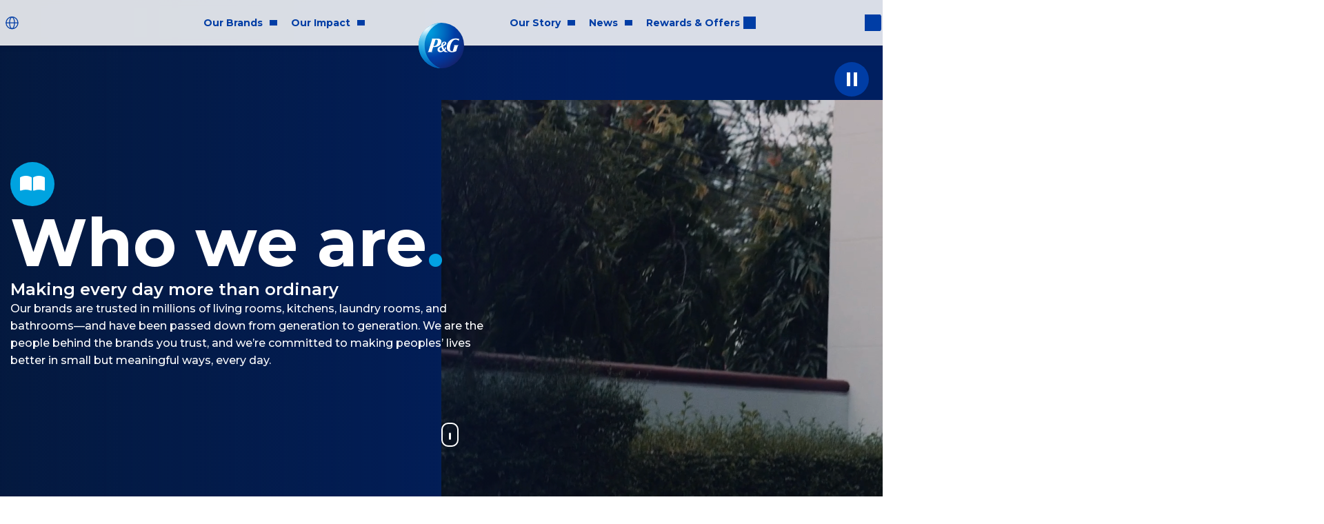

--- FILE ---
content_type: text/html; charset=utf-8
request_url: https://us.pg.com/who-we-are/
body_size: 81122
content:
<!DOCTYPE html><html lang="en-US" prefix="og: http://ogp.me/ns# fb: http://ogp.me/ns/fb#" class="who-we-are-23" dir="ltr"><head><meta charSet="utf-8"/><meta name="viewport" content="width=device-width"/><title>Who we are | P&amp;G principles and values</title><meta property="og:title" content="Who we are | P&amp;G principles and values"/><meta name="twitter:title" content="Who we are | P&amp;G principles and values"/><meta name="Description" content="At Procter &amp; Gamble we endeavour to make every day more than ordinary by offering you P&amp;G products for your living rooms, kitchens, laundry rooms, and bathrooms."/><meta property="og:description" content="At Procter &amp; Gamble we endeavour to make every day more than ordinary by offering you P&amp;G products for your living rooms, kitchens, laundry rooms, and bathrooms."/><meta name="twitter:description" content="At Procter &amp; Gamble we endeavour to make every day more than ordinary by offering you P&amp;G products for your living rooms, kitchens, laundry rooms, and bathrooms."/><link rel="canonical" href="https://us.pg.com/who-we-are/"/><meta property="og:url" content="https://us.pg.com/who-we-are/"/><meta property="og:type" content="Article"/><meta name="twitter:image" content="https://images.ctfassets.net/oggad6svuzkv/1VGCxRlctmAU6yYUKWw6yW/eb432043af487c78a583691a37134f81/who-we-are-hero.jpg"/><meta property="og:image" content="https://images.ctfassets.net/oggad6svuzkv/1VGCxRlctmAU6yYUKWw6yW/eb432043af487c78a583691a37134f81/who-we-are-hero.jpg"/><meta name="next-head-count" content="13"/><script>window.PGdataLayer={"GTM":{"SiteLocale":"en-US","SiteTouchpoint":"1716","SiteCountry":"US","SiteBrand":"PG","SiteLanguage":"EN","SitePlatform":"ModernWeb","SiteEnvironment":"PROD","SiteHost":"Azure","SiteTechnicalAgency":"CMG","SiteStatus":"live","SiteLocalContainer":"GTM-P28RLW7","GoogleAnalyticsLocal":"UA-5574241-57","GoogleAnalyticsBrand":"","GoogleAnalyticsSiteSpeedSampleRate":"high","GoogleAnalyticsOptimizeContainerID":"GTM-WGFWCZD","GoogleAnalyticsReportingView":"15890411","GoogleAnalyticsGA4MeasurementID":"G-ERH9Q0H5WB","ConsentOverlay":"OneTrust","ConsentOverlayID":"4472e07c-9af3-4e5b-8d92-61ba46f3db13","SitePrivacyProtection":"CCPA","GoogleAnalyticsConsentRequired":"true","AnonymousCookieDisabled":"true","Segment":"nTjU6KeVypbHPKnpBe1912GjYsCHOEmY","Rudderstack":"2wfwZDfJDKuTLSIMSXL9YKi8E2h"},"user":{"marketingProgramNbr":"596","sourceID":"15278"}}</script><link rel="dns-prefetch" href="//pghub.io/"/><link rel="dns-prefetch" href="//match.adsrvr.org/"/><link rel="dns-prefetch" href="//privacytermsprod.azureedge.net"/><link rel="dns-prefetch" href="//images.ctfassets.net/"/><link rel="apple-touch-icon" sizes="180x180" href="/assets/favicons/apple-touch-icon.png"/><link rel="icon" type="image/png" sizes="32x32" href="/assets/favicons/favicon-32x32.png"/><link rel="icon" type="image/png" sizes="16x16" href="/assets/favicons/favicon-16x16.png"/><link rel="manifest" href="/assets/favicons/site.webmanifest"/><link rel="mask-icon" href="/assets/favicons/safari-pinned-tab.svg"/><meta name="msapplication-TileColor" content="#ffffff"/><meta name="theme-color" content="#ffffff"/><script type="application/ld+json" id="structured-0">{"@context":"http://schema.org","@graph":[{"@type":"Organization","name":"Procter & Gamble","legalName":"The Procter & Gamble Company","url":"https://us.pg.com/","sameAs":["https://www.facebook.com/proctergamble/","https://twitter.com/proctergamble/","https://www.youtube.com/channel/UCDzq6J0KoGCbps96JQuXWRg/","https://www.instagram.com/proctergamble/","https://www.linkedin.com/company/procter-and-gamble/"],"logo":{"@type":"ImageObject","url":"https://images.ctfassets.net/oggad6svuzkv/4JSezOuLv9CCXfHEBpfGxp/528d1ca0496e3401cd60467235b6441f/P_G_Logo_RGB.png"},"contactPoint":{"@type":"contactPoint","telephone":"+1 513-983-1100","contactType":"customer service","areaServed":"US","sameAs":["https://www.facebook.com/proctergamble/","https://twitter.com/proctergamble/","https://www.youtube.com/channel/UCDzq6J0KoGCbps96JQuXWRg/","https://instagram.com/proctergamble/","https://www.linkedin.com/company/procter-and-gamble/"]}},{"@type":"WebSite","url":"https://us.pg.com/","sameAs":["https://www.facebook.com/proctergamble/","https://twitter.com/proctergamble/","https://www.youtube.com/channel/UCDzq6J0KoGCbps96JQuXWRg/","https://instagram.com/proctergamble/","https://www.linkedin.com/company/procter-and-gamble/"],"potentialAction":{"@type":"SearchAction","target":"https://us.pg.com/search-results/?query={search_term}","query-input":"required name=search_term"}}]}</script><link rel="preload" href="/css/uMPoYEJWFcGv.css" as="style"/><link rel="stylesheet" href="/css/uMPoYEJWFcGv.css" data-n-g="true"/><link rel="preload" href="/_next/static/css/ce9cdfa97c27d0e4.css" as="style"/><link rel="stylesheet" href="/_next/static/css/ce9cdfa97c27d0e4.css" data-n-p=""/><noscript data-n-css=""></noscript><script defer="" nomodule="" src="/_next/static/chunks/polyfills-42372ed130431b0a.js"></script><script defer="" src="/_next/static/chunks/5464.f6ce8f7e9152b54f.js"></script><script defer="" src="/_next/static/chunks/7287.06af2b45cd07151f.js"></script><script defer="" src="/_next/static/chunks/9703.2c874846638f2003.js"></script><script defer="" src="/_next/static/chunks/2340.a87539fd929df05b.js"></script><script defer="" src="/_next/static/chunks/7631.8c621d5b10f9828e.js"></script><script defer="" src="/_next/static/chunks/4610.e1e6c289974986e0.js"></script><script defer="" src="/_next/static/chunks/4326.212d9f2e3eaf83c9.js"></script><script defer="" src="/_next/static/chunks/3548.ae7d81b529bdda75.js"></script><script defer="" src="/_next/static/chunks/6066.797126769f90dca8.js"></script><script defer="" src="/_next/static/chunks/4588.da2469292e391fb7.js"></script><script defer="" src="/_next/static/chunks/6665.544dd54760c5f22b.js"></script><script defer="" src="/_next/static/chunks/2093.e963b773399f3301.js"></script><script defer="" src="/_next/static/chunks/8115.9a6ccd5d8f041363.js"></script><script defer="" src="/_next/static/chunks/4493.a8b6309e87854c78.js"></script><script defer="" src="/_next/static/chunks/8533.cffc8df615c0a402.js"></script><script src="/_next/static/chunks/webpack-9864d940e7b656a7.js" defer=""></script><script src="/_next/static/chunks/framework-945b357d4a851f4b.js" defer=""></script><script src="/_next/static/chunks/main-7489e15c1c296a7c.js" defer=""></script><script src="/_next/static/chunks/pages/_app-59d4a9b146bbf485.js" defer=""></script><script src="/_next/static/chunks/6912-87c239675d406ab3.js" defer=""></script><script src="/_next/static/chunks/5251-915dc4d205afd16f.js" defer=""></script><script src="/_next/static/chunks/pages/%5B%5B...slug%5D%5D-c5142eb29a81f969.js" defer=""></script><script src="/_next/static/wA0eaQ_81kyMA5arI52DE/_buildManifest.js" defer=""></script><script src="/_next/static/wA0eaQ_81kyMA5arI52DE/_ssgManifest.js" defer=""></script></head><body><div id="__next"><div class="page-container layout-container __variable_7f3862"><header class=""><div class="page-header"><nav class="navigation" aria-label="Main Navigation"><button class="navigation__menu" aria-label="Toggle Main Navigation"></button><ul class="navigation__body"><li class="navigation__item "><a class="external-link external-link--link animated event_menu_click navigation__link" href="#page-content" target="_self" rel="" data-action-detail="#page-content, Skip to main content" aria-label="Skip to main content"><span>Skip to main content</span></a></li><li class="navigation__item "><a id="home-link" class="external-link external-link--link animated event_menu_click navigation__link" href="/" target="_self" rel="" data-action-detail="us.pg.com/, Home page"><div class="image navigation__group__icon"><img data-src="//images.ctfassets.net/oggad6svuzkv/7znyJc3Y7SecEoKSYKWoaQ/4a24e9015c360799cfb072adcd92cc5e/P_G_Logo_RGB.svg" alt="Go to Procter &amp; Gamble homepage" height="720" width="720" class="image__file lazyload"/></div><span>Home page</span></a></li><li class="navigation__group" id="global-navigation"><ul class="navigation__group__items"><li class="navigation__item "><a id="change-location-header" class="external-link external-link--link animated event_menu_click navigation__link" href="/locations/" target="_self" rel="" data-action-detail="us.pg.com/locations/, USA" aria-label="USA, Change Location"><div class="image navigation__group__icon"><img data-src="//images.ctfassets.net/oggad6svuzkv/6nElpqZmzSe6OWgqaau6Ow/9206f30c6b0cff5f3f6e1cc92fd70da9/GlobeSimple.svg" alt="Go to Language Selector" height="26" width="25" class="image__file lazyload"/></div><span>USA</span></a></li><li class="navigation__group" id="global-navigation-header"><ul class="navigation__group__items"><li class="navigation__group"><div class="navigation__group__wrapper"><div class="image navigation__group__icon"><img data-src="//images.ctfassets.net/oggad6svuzkv/6lztMNi1cobNyyxqXKv8Td/99607644c8193511fb4bc01a8bd1909a/Brands_Blue.svg" alt="" height="64" width="64" class="image__file lazyload" role="presentation"/></div><span class="navigation__group__toggle"><span class="navigation__group__label">Our Brands</span></span></div><ul class="navigation__group__items"><li class="navigation__item "><a class="external-link external-link--link animated event_menu_click navigation__link" href="/brands/" target="_self" rel="" data-action-detail="us.pg.com/brands/, Brands"><span>Brands</span></a></li><li class="navigation__item "><a class="external-link external-link--link animated event_menu_click navigation__link" href="/innovation/" target="_self" rel="" data-action-detail="us.pg.com/innovation/, Innovation"><span>Innovation</span></a></li><li class="navigation__item "><a class="external-link external-link--link animated event_menu_click navigation__link" href="/product-safety/" target="_self" rel="" data-action-detail="us.pg.com/product-safety/, Product Safety"><span>Product Safety</span></a></li><li class="navigation__item "><a class="external-link external-link--link animated event_menu_click navigation__link" href="/ingredients/" target="_self" rel="" data-action-detail="us.pg.com/ingredients/, Ingredients"><span>Ingredients</span></a></li><li class="navigation__item "><a class="external-link external-link--link animated event_menu_click navigation__link" href="/fragrance-ingredients-list/" target="_self" rel="" data-action-detail="us.pg.com/fragrance-ingredients-list/, Fragrance Ingredients"><span>Fragrance Ingredients</span></a></li><li class="navigation__item "><a class="external-link external-link--link animated event_menu_click navigation__link" href="/cruelty-free/" target="_self" rel="" data-action-detail="us.pg.com/cruelty-free/, #BECRUELTYFREE"><span>#BECRUELTYFREE</span></a></li></ul></li><li class="navigation__group"><div class="navigation__group__wrapper"><div class="image navigation__group__icon"><img data-src="//images.ctfassets.net/oggad6svuzkv/4pUrPpGlpKyIEos0mOAGWO/63d8e677dc182a3ba0e34641568eb4d8/Our_Impact_Green.svg" alt="" height="64" width="64" class="image__file lazyload" role="presentation"/></div><span class="navigation__group__toggle"><span class="navigation__group__label">Our Impact</span></span></div><ul class="navigation__group__items"><li class="navigation__group link-group"><div class="navigation__group__wrapper"><span class="navigation__group__toggle"><a class="navigation__group__link" target="_self" href="/community-impact/"><span class="navigation__group__label">Community Impact</span></a></span></div><ul class="navigation__group__items link-group-items"><li class="navigation__item "><a class="external-link external-link--link animated event_menu_click navigation__link" href="https://csdw.org/" target="_blank" rel="noopener noreferrer" data-action-detail="https://csdw.org/, CSDW"><span>CSDW</span></a></li></ul></li><li class="navigation__group link-group"><div class="navigation__group__wrapper"><span class="navigation__group__toggle"><a class="navigation__group__link" target="_self" href="/equality-and-inclusion/"><span class="navigation__group__label">Equality & Inclusion</span></a></span></div><ul class="navigation__group__items link-group-items"><li class="navigation__item "><a class="external-link external-link--link animated event_menu_click navigation__link" href="/gender-equality/" target="_self" rel="" data-action-detail="us.pg.com/gender-equality/, Gender"><span>Gender</span></a></li><li class="navigation__item "><a class="external-link external-link--link animated event_menu_click navigation__link" href="/people-with-disabilities/" target="_self" rel="" data-action-detail="us.pg.com/people-with-disabilities/, People with Disabilities"><span>People with Disabilities</span></a></li><li class="navigation__item "><a class="external-link external-link--link animated event_menu_click navigation__link" href="/lgbtq-visibility/" target="_self" rel="" data-action-detail="us.pg.com/lgbtq-visibility/, LGBTQ+"><span>LGBTQ+</span></a></li><li class="navigation__item "><a class="external-link external-link--link animated event_menu_click navigation__link" href="/racial-and-ethnic-inclusion/" target="_self" rel="" data-action-detail="us.pg.com/racial-and-ethnic-inclusion/, Racial and Ethnic Inclusion"><span>Racial and Ethnic Inclusion</span></a></li></ul></li><li class="navigation__item "><a class="external-link external-link--link animated event_menu_click navigation__link" href="/environmental-sustainability/" target="_self" rel="" data-action-detail="us.pg.com/environmental-sustainability/, Sustainability"><span>Sustainability</span></a></li><li class="navigation__item "><a class="external-link external-link--link animated event_menu_click navigation__link" href="/ethics-and-corporate-responsibility/" target="_self" rel="" data-action-detail="us.pg.com/ethics-and-corporate-responsibility/, Ethics &amp; Responsibility"><span>Ethics & Responsibility</span></a></li></ul></li><li class="navigation__group"><div class="navigation__group__wrapper"><div class="image navigation__group__icon"><img data-src="//images.ctfassets.net/oggad6svuzkv/5KAHprMUmq3r77UKGYn3CI/85aa2aab92ae76b465946061c4f02bbb/Our_Story_Blue.svg" alt="" height="64" width="64" class="image__file lazyload" role="presentation"/></div><span class="navigation__group__toggle"><span class="navigation__group__label">Our Story</span></span></div><ul class="navigation__group__items"><li class="navigation__item "><a class="external-link external-link--link animated external-link--current event_menu_click navigation__link" href="/who-we-are/" target="_self" rel="" data-action-detail="us.pg.com/who-we-are/, Who We Are"><span>Who We Are</span></a></li><li class="navigation__item "><a class="external-link external-link--link animated event_menu_click navigation__link" href="/pg-history/" target="_self" rel="" data-action-detail="us.pg.com/pg-history/, P&amp;G History"><span>P&G History</span></a></li><li class="navigation__item "><a class="external-link external-link--link animated event_menu_click navigation__link" href="/annualreport2025/" target="_self" rel="" data-action-detail="us.pg.com/annualreport2025/, 2025 Annual Report"><span>2025 Annual Report</span></a></li><li class="navigation__item "><a title="2024 Citizenship Report" class="external-link external-link--link animated event_menu_click navigation__link" href="/citizenship/" target="_self" rel="" data-action-detail="us.pg.com/citizenship/, 2024 Citizenship Report"><span>2024 Citizenship Report</span></a></li></ul></li><li class="navigation__group"><div class="navigation__group__wrapper"><div class="image navigation__group__icon"><img data-src="//images.ctfassets.net/oggad6svuzkv/1sYwwYhzcnPA2saiBSRp4x/3d5714dcfbc51598d49919383996768d/Advertising_Orange.svg" alt="" height="64" width="64" class="image__file lazyload" role="presentation"/></div><span class="navigation__group__toggle"><span class="navigation__group__label">News</span></span></div><ul class="navigation__group__items"><li class="navigation__item "><a class="external-link external-link--link animated event_menu_click navigation__link" href="/blogs/" target="_self" rel="" data-action-detail="us.pg.com/blogs/, Blog"><span>Blog</span></a></li><li class="navigation__item "><a class="external-link external-link--link animated event_menu_click navigation__link" href="/newsroom/" target="_self" rel="" data-action-detail="us.pg.com/newsroom/, Newsroom"><span>Newsroom</span></a></li></ul></li><li class="navigation__item "><a title="pgbrandsaver.com" class="external-link external-link--link animated event_menu_click navigation__link" href="https://www.pgbrandsaver.com/" target="_blank" rel="noopener noreferrer" data-action-detail="https://www.pgbrandsaver.com/, Rewards &amp; Offers"><div class="image navigation__group__icon"><img data-src="//images.ctfassets.net/oggad6svuzkv/1Kb70SB1Zak24sWAGeSCca/c11d6b09868a72b6d01f83516c09933d/Rewards_Purple.svg" alt="" height="64" width="64" class="image__file lazyload" role="presentation"/></div><span>Rewards & Offers</span></a></li></ul></li><li class="navigation__group" id="global-navigation-footer"><ul class="navigation__group__items"><li class="navigation__group" id="global-navigation-footer-contact-and-careers"><ul class="navigation__group__items"><li class="navigation__item "><a class="external-link external-link--link animated event_menu_click navigation__link" href="/contact-us/" target="_self" rel="" data-action-detail="us.pg.com/contact-us/, Contact"><span>Contact</span></a></li><li class="navigation__item "><a class="external-link external-link--link animated event_menu_click navigation__link" href="https://www.pgcareers.com/" target="_blank" rel="noopener noreferrer" data-action-detail="https://www.pgcareers.com/, Careers" aria-label="Careers (opens in a new tab)"><span>Careers</span></a></li></ul></li><li class="navigation__group" id="global-navigation-footer-tertiary-pages"><ul class="navigation__group__items"><li class="navigation__group"><div class="navigation__group__wrapper"><span class="navigation__group__toggle"><span class="navigation__group__label">Partners & Investors</span></span></div><ul class="navigation__group__items"><li class="navigation__item "><a title="www.pginvestor.com" class="external-link external-link--link animated event_menu_click navigation__link" href="https://www.pginvestor.com/corporate-profile/default.aspx" target="_blank" rel="noopener noreferrer" data-action-detail="https://www.pginvestor.com/corporate-profile/default.aspx, Investors"><span>Investors</span></a></li><li class="navigation__item "><a title="www.pgconnectdevelop.com" class="external-link external-link--link animated event_menu_click navigation__link" href="https://www.pgconnectdevelop.com/" target="_blank" rel="noopener noreferrer" data-action-detail="https://www.pgconnectdevelop.com/, Partner with us"><span>Partner with us</span></a></li><li class="navigation__item "><a title="https://pgsupplier.com/" class="external-link external-link--link animated event_menu_click navigation__link" href="https://pgsupplier.com/" target="_blank" rel="noopener noreferrer" data-action-detail="https://pgsupplier.com/, Suppliers"><span>Suppliers</span></a></li></ul></li><li class="navigation__group"><div class="navigation__group__wrapper"><span class="navigation__group__toggle"><span class="navigation__group__label">Our Company</span></span></div><ul class="navigation__group__items"><li class="navigation__item "><a class="external-link external-link--link animated event_menu_click navigation__link" href="/leadership-team/" target="_self" rel="" data-action-detail="us.pg.com/leadership-team/, Leadership"><span>Leadership</span></a></li><li class="navigation__item "><a class="external-link external-link--link animated event_menu_click navigation__link" href="/structure-and-governance/" target="_self" rel="" data-action-detail="us.pg.com/structure-and-governance/, Structure &amp; Governance"><span>Structure & Governance</span></a></li><li class="navigation__item "><a class="external-link external-link--link animated event_menu_click navigation__link" href="/policies-and-practices/" target="_self" rel="" data-action-detail="us.pg.com/policies-and-practices/, Policies &amp; Practices"><span>Policies & Practices</span></a></li><li class="navigation__item "><a class="external-link external-link--link animated event_menu_click navigation__link" href="/sustainability-reports/" target="_self" rel="" data-action-detail="us.pg.com/sustainability-reports/, Archive"><span>Archive</span></a></li><li class="navigation__item "><a class="external-link external-link--link animated event_menu_click navigation__link" href="/awards-and-recognition/" target="_self" rel="" data-action-detail="us.pg.com/awards-and-recognition/, Awards &amp; Recognition"><span>Awards & Recognition</span></a></li></ul></li><li class="navigation__item "><a class="external-link external-link--link animated event_menu_click navigation__link" href="/sitemap/" target="_self" rel="" data-action-detail="us.pg.com/sitemap/, Sitemap"><span>Sitemap</span></a></li><li class="navigation__group"><div class="navigation__group__wrapper"><span class="navigation__group__toggle"><span class="navigation__group__label">Legal</span></span></div><ul class="navigation__group__items"><li class="navigation__item "><a class="external-link external-link--link animated event_menu_click navigation__link" href="https://privacypolicy.pg.com/en-US/#statePrivacyNotice" target="_blank" rel="noopener noreferrer" data-action-detail="https://privacypolicy.pg.com/en-US/#statePrivacyNotice, Privacy" aria-label="Privacy (opens in a new tab)"><span>Privacy</span></a></li><li class="navigation__item "><a class="external-link external-link--link animated event_menu_click navigation__link" href="https://termsandconditions.pg.com/en-us/" target="_blank" rel="noopener noreferrer" data-action-detail="https://termsandconditions.pg.com/en-us/, Terms and Conditions" aria-label="Terms and Conditions (opens in a new tab)"><span>Terms and Conditions</span></a></li><li class="navigation__item "><a id="privacy-choices-mobile" class="external-link external-link--link animated event_menu_click link-image navigation__link" href="https://preferencecenter.pg.com/en-us/datarequests/" target="_blank" rel="noopener noreferrer" data-action-detail="https://preferencecenter.pg.com/en-us/datarequests/, Your Privacy Choices Mobile link" aria-label="Visit pg.com/privacy/english/privacy_statement"><div class="image external-link__image"><img data-src="//images.ctfassets.net/oggad6svuzkv/2I1ob4OvFqjf46dEnoOSz5/468a38ae738db345cd9a38d67c1618b5/privacy.svg" alt="Privacy Options" height="14" width="30" class="image__file lazyload"/></div><span>Your Privacy Choices Mobile link</span></a></li><li class="navigation__item "><button id="personal-data-link" class="external-link external-link--link navigation__link" type="button" aria-label="Do Not Sell or Share My Personal Information / Opt-Out of Targeted Advertising">Do Not Sell or Share My Personal Information /<br> Opt-Out of Targeted Advertising</button></li></ul></li></ul></li><li class="navigation__group" id="global-navigation-footer-social-media"><ul class="navigation__group__items"><li class="navigation__item "><a title="www.facebook.com/proctergamble" class="external-link external-link--link animated event_socialmedia_exit navigation__link" href="https://www.facebook.com/proctergamble/" target="_blank" rel="noopener noreferrer" data-action-detail="https://www.facebook.com/proctergamble/, Facebook" aria-label="Visit Procter and Gamble Facebook site"><div class="image navigation__group__icon"><img data-src="//images.ctfassets.net/oggad6svuzkv/3XaagqctBS6ayokwIC6yea/a3e8a16038b600519ae4d2f394b612f9/icon-facebook-blue.svg" alt="Icon – Facebook" height="26" width="13" class="image__file lazyload"/></div><span>Facebook</span></a></li><li class="navigation__item "><a title="https://x.com/proctergamble/" class="external-link external-link--link animated event_menu_click navigation__link" href="https://x.com/proctergamble/" target="_blank" rel="noopener noreferrer" data-action-detail="https://x.com/proctergamble/, Twitter" aria-label="Visit Procter and Gamble Twitter site"><div class="image navigation__group__icon"><img data-src="//images.ctfassets.net/oggad6svuzkv/i457fiPtXdOE0sUP1tKRi/472133d904d989a57aa14d8a9e9c157a/x-logo.svg" alt="Twitter Icon" height="20" width="20" class="image__file lazyload"/></div><span>Twitter</span></a></li><li class="navigation__item "><a title="www.youtube.com/channel/UCDzq6J0KoGCbps96JQuXWRg" class="external-link external-link--link animated event_socialmedia_exit navigation__link" href="https://www.youtube.com/channel/UCDzq6J0KoGCbps96JQuXWRg" target="_blank" rel="noopener noreferrer" data-action-detail="https://www.youtube.com/channel/UCDzq6J0KoGCbps96JQuXWRg, YouTube" aria-label="Visit Procter and Gamble Youtube channel"><div class="image navigation__group__icon"><img data-src="//images.ctfassets.net/oggad6svuzkv/4z0eFBPgQogAqUI8AaeUSA/9056b94b8f21d00a24ee6854b4896cd3/icon-youtube-blue.svg" alt="YouTube Icon" height="26" width="37" class="image__file lazyload"/></div><span>YouTube</span></a></li><li class="navigation__item "><a title="instagram.com/proctergamble" class="external-link external-link--link animated event_socialmedia_exit navigation__link" href="https://www.instagram.com/proctergamble/" target="_blank" rel="noopener noreferrer" data-action-detail="https://www.instagram.com/proctergamble/, Instagram" aria-label="Visit Procter and Gamble Instagram site"><div class="image navigation__group__icon"><img data-src="//images.ctfassets.net/oggad6svuzkv/2AAq3oehaguw6uieckqiW0/8a4d010a2be5151692ae9e86c78c65c6/icon-instagram-blue.svg" alt="Instagram Icon" height="26" width="26" class="image__file lazyload"/></div><span>Instagram</span></a></li><li class="navigation__item "><a title="www.linkedin.com/company/procter-and-gamble" class="external-link external-link--link animated event_socialmedia_exit navigation__link" href="https://www.linkedin.com/company/procter-and-gamble/" target="_blank" rel="noopener noreferrer" data-action-detail="https://www.linkedin.com/company/procter-and-gamble/, LinkedIn" aria-label="Visit Procter and Gamble LinkedIn site"><div class="image navigation__group__icon"><img data-src="//images.ctfassets.net/oggad6svuzkv/2PSPqreXCguQ8kioAWuyiO/2de08089ab5c402aa927e7c57ac94ba4/icon-linkedin-blue.svg" alt="LinkeIn Icon" height="26" width="29" class="image__file lazyload"/></div><span>LinkedIn</span></a></li></ul></li><div class="formatted-text  text-center mt-30"><p>© 2025 Procter &amp; Gamble</p>
</div></ul></li></ul></li></ul></nav><form class="search" method="get" action="/search-results" role="search"><input type="search" name="query" placeholder="What can we help you find?" id="6ksJIHiOacMiUIGWiIs68M" class="search__input js-search-field" autoComplete="off" value=""/><label class="search__label" for="6ksJIHiOacMiUIGWiIs68M" style="font-size:0">Search here</label><button hidden="" class="search__submit" type="submit">Search here</button></form></div></header><main class="page-content content-container who-we-are-23" id="page-content"><div role="complementary" style="height:100%;width:100%;position:absolute;z-index:-1;left:0;top:0;max-width:100vw"><img src="[data-uri]" alt="Placeholder" width="100%" height="100%" class="lcp" style="position:absolute;z-index:-1;padding:10px;max-width:100%;left:0;top:0"/></div><div class="hero-23__wrapper"><div class="hero-23"><div class="hero-23__header"><div class="hero-23-video"><video class="hero-23-video__file" autoplay="" muted="" playsinline="" aria-label="" loop=""><source src="//videos.ctfassets.net/oggad6svuzkv/3qRw7mV5YheBEgoCbNdjTU/04353ee9040c709b533ccb39ae8666d6/who-we-are-flip-compressed.mp4" type="video/mp4"/></video><button class="hero-23-video__btn" aria-label="Toggle Video"><span class="hero-23-video__icon"></span></button></div></div><div class="hero-23__content"><div class="image hero-23__icon"><img src="//images.ctfassets.net/oggad6svuzkv/2WMNPzf7IPR1Vov5ZxVHtc/2952309fc5776587200c1c4b67d99daa/Read_Light_Blue.svg" alt="" height="64" width="64" class="image__file" role="presentation"/></div><h1 class="hero-23__headline">Who we are<span style="color:#02a1e2">.</span></h1><p class="hero-23__subtitle">Making every day more than ordinary</p><div class="formatted-text  hero-23__desc"><p>Our brands are trusted in millions of living rooms, kitchens, laundry rooms, and bathrooms—and have been passed down from generation to generation. We are the people behind the brands you trust, and we’re committed to making peoples’ lives better in small but meaningful ways, every day.</p>
</div></div></div><div class="mouse-scroll" style="--mouse-color:#fff"><div class="mouse-scroll__wheel"></div></div></div><section class="fade-wrapper section what-we-do" style="--fade-delay:200ms"><a class="item-anchor " id="what-we-do"></a><div class="section__body"><div class="formatted-text "><p>As P&amp;G grows, we stay grounded in our <a href="/policies-and-practices/purpose-values-and-principles/" class="event_internal_link">purpose, values, and principles</a> and a deep-rooted understanding between each other and our company that being our best and doing our best—for the people who buy our products, for one another, and for the world around us—will lead to mutual success.</p>
</div><div class="formatted-text "><h2 style="color: #003DA5; font-weight:700;" class="font-22">We believe in finding small but meaningful ways to improve lives—now and for generations to come.</h2></div><div class="large-list" data-item-count="2"><div class="list-item" role="figure" aria-label="&quot;&quot;"><div class="image list-item__image"><object class="image__file svg__image" type="image/svg+xml" data="//images.ctfassets.net/oggad6svuzkv/5knYdiyBeWdLKYPkoRKUbC/cf1a07be9e700970cb499bc6d9bc66d1/Brands_Blue_-_animated.svg" aria-label="&quot;&quot;"></object></div><div class="formatted-text  list-item__text"><p>We make superior quality products</p>
</div><a class="external-link external-link--button animated event_internal_link" href="/brands/" target="_self" rel="" data-action-detail="us.pg.com/brands/, See our brands"><span>See our brands</span></a></div><div class="list-item" role="figure" aria-label="&quot;&quot;"><div class="image list-item__image"><object class="image__file svg__image" type="image/svg+xml" data="//images.ctfassets.net/oggad6svuzkv/6OZlma6iwl3YCtEZJDYgNf/fe4b93cdade459f6cf8c392e246916eb/Making_a_difference_Red_-_animated.svg" aria-label="&quot;&quot;"></object></div><div class="formatted-text  list-item__text"><p>And use every ounce of our power to make a difference</p>
</div><a class="external-link external-link--button animated event_internal_link" href="/community-impact/" target="_self" rel="" data-action-detail="us.pg.com/community-impact/, See our impact"><span>See our impact</span></a></div></div></div></section><section class="fade-wrapper section equality-section" style="--fade-delay:200ms"><div class="section__body"><div class="image"><img data-src="//images.ctfassets.net/oggad6svuzkv/by9FteKPfnOB3DhpbkjMJ/2d45cebba397f7ad538217d7119f4214/pg_plus_me_logo.jpg?q=90" alt="P&amp;G + me = MUTUAL SUCCESS" height="260" width="650" class="image__file lazyload"/></div><div class="formatted-text  text-left"><p style="font-weight:500">There is no single equation for success at P&amp;G, because no two P&amp;G people or careers are alike. Just as we strive to deliver a superior consumer experience, we aim to deliver a superior employee value equation as well.</p>
<p style="font-weight:500">We celebrate the uniqueness of each employee’s journey because we know that loyalty and success stem from the times when people feel <b>inspired</b> to make a difference, have equal opportunity and multiple ways to continue <b>growing</b>, feel pride in <b>making an impact</b> and know they’re being <b>valued and rewarded</b> for their contributions to their team’s and our company’s success.</p>
<p style="font-weight:500">We believe when we support our employees’ wellbeing, they are better able to contribute to the success of the Company and achieve their personal goals. That is why <a href="https://www.pgcareers.com/global/en/benefits" target="_blank" rel="noopener noreferrer" class="event_outbound_link">P&amp;G’s Total Rewards package</a> is focused on supporting four key wellbeing areas: financial, mental, physical and work-life wellbeing.</p></div><div class="video-youtube scale" role="presentation" style="--play-color:#003da5;--overlay-color:#003da5"><div class="video-youtube__video"><a href="https://www.youtube-nocookie.com/embed/iOE_vJX4ANw?autoplay=1" class="video-youtube__container event_video_play" aria-label="Watch: P&amp;G + Me = Mutual Success | P&amp;G Stories" data-action-detail="https://www.youtube-nocookie.com/embed/iOE_vJX4ANw?autoplay=1"><div class="image video-youtube__image"><img data-src="//images.ctfassets.net/oggad6svuzkv/1iN4TDRfDMVXOyIGB4DODY/c9159f02160eb98da30dd27917629002/P_G___Me___Mutual_Success_P_G_Stories.jpg?q=90" alt="" height="720" width="1280" class="image__file lazyload" role="presentation"/></div></a></div></div></div></section><div class="wrapper" style="--wrapper-bg:#f2f7ff"><div class="wrapper__body"><div class="wrapped-text mb-15"><div class="formatted-text wrapped-text__text"><h2 class="font-20 font-28-dt">Hear from a few employees who have shared their story on why they work at P&amp;G.</h2></div></div><div class="ytube-slider" style="--dot-color:#003da5;--arrow-color:#003da5;--arrow-color-mb:#003da5;--header-color:#003da5"><div class="ytube-slider__container"><div class="ytube-slider__content"><div class="slick-slider slick-initialized" dir="ltr"><button class="arrow arrow-prev" type="button" data-action-detail="SliderArrow, previous" aria-label="previous"><span class="icon" style="color:transparent"></span></button><div class="slick-list"><div class="slick-track" style="width:700%;left:0%"><div data-index="0" class="slick-slide slick-active slick-current" tabindex="-1" aria-hidden="false" style="outline:none;width:14.285714285714286%"><div><div class="video-youtube scale" role="presentation" style="--play-color:#003da5;--overlay-color:#003da5"><div class="video-youtube__video"><a href="https://www.youtube-nocookie.com/embed/VeK6bZ6C9J4?autoplay=1" class="video-youtube__container event_video_play" aria-label="Watch: P&amp;G + Me = Mutual Success | Archie Riva" data-action-detail="https://www.youtube-nocookie.com/embed/VeK6bZ6C9J4?autoplay=1"><div class="image video-youtube__image"><img data-src="//images.ctfassets.net/oggad6svuzkv/5JtR8M4qiONTs2eTscEN6P/a72f67b79fd4476ac489a5037c21f5f7/P_G___Me___Mutual_Success_Archie_Riva.jpg?q=90" alt="Archie Riva" height="720" width="1280" class="image__file lazyload"/></div></a></div></div></div></div><div data-index="1" class="slick-slide" tabindex="-1" aria-hidden="true" style="outline:none;width:14.285714285714286%"><div><div class="video-youtube scale" role="presentation" style="--play-color:#003da5;--overlay-color:#003da5"><div class="video-youtube__video"><a href="https://www.youtube-nocookie.com/embed/WWzjYZ_B3yg?autoplay=1" class="video-youtube__container event_video_play" aria-label="Watch: P&amp;G + Me = Mutual Success | Dr. Ashley Taylor" data-action-detail="https://www.youtube-nocookie.com/embed/WWzjYZ_B3yg?autoplay=1"><div class="image video-youtube__image"><img data-src="//images.ctfassets.net/oggad6svuzkv/5rIRbJ00aFDltBYy0VHm7a/8d5fdf2f98114f56bffa140189e8e987/P_G___Me___Mutual_Success_Dr._Ashley_Taylor.jpg?q=90" alt="Dr. Ashley Taylor" height="720" width="1280" class="image__file lazyload"/></div></a></div></div></div></div><div data-index="2" class="slick-slide" tabindex="-1" aria-hidden="true" style="outline:none;width:14.285714285714286%"><div><div class="video-youtube scale" role="presentation" style="--play-color:#003da5;--overlay-color:#003da5"><div class="video-youtube__video"><a href="https://www.youtube-nocookie.com/embed/JzUPRtilyaU?autoplay=1" class="video-youtube__container event_video_play" aria-label="Watch: P&amp;G + Me = Mutual Success | Louie Morante" data-action-detail="https://www.youtube-nocookie.com/embed/JzUPRtilyaU?autoplay=1"><div class="image video-youtube__image"><img data-src="//images.ctfassets.net/oggad6svuzkv/1wOygxVj5n5JQAFL4GkSTU/5dbe29d54154de2a33b0d99ec9eabf14/P_G___Me___Mutual_Success_Louie_Morante.jpg?q=90" alt="Louie Morante" height="720" width="1280" class="image__file lazyload"/></div></a></div></div></div></div><div data-index="3" class="slick-slide" tabindex="-1" aria-hidden="true" style="outline:none;width:14.285714285714286%"><div><div class="video-youtube scale" role="presentation" style="--play-color:#003da5;--overlay-color:#003da5"><div class="video-youtube__video"><a href="https://www.youtube-nocookie.com/embed/qCHGXE3SUzk?autoplay=1" class="video-youtube__container event_video_play" aria-label="Watch: P&amp;G + Me = Mutual Success | Erika Andrade" data-action-detail="https://www.youtube-nocookie.com/embed/qCHGXE3SUzk?autoplay=1"><div class="image video-youtube__image"><img data-src="//images.ctfassets.net/oggad6svuzkv/1Kb0f1ZzsA09rRQLtPvtNh/0209b11055080434c2568b8c513f346b/P_G___Me___Mutual_Success_Erika_Andrade.jpg?q=90" alt="Erika Andrade" height="720" width="1280" class="image__file lazyload"/></div></a></div></div></div></div><div data-index="4" class="slick-slide" tabindex="-1" aria-hidden="true" style="outline:none;width:14.285714285714286%"><div><div class="video-youtube scale" role="presentation" style="--play-color:#003da5;--overlay-color:#003da5"><div class="video-youtube__video"><a href="https://www.youtube-nocookie.com/embed/3iyLuaIunDc?autoplay=1" class="video-youtube__container event_video_play" data-action-detail="https://www.youtube-nocookie.com/embed/3iyLuaIunDc?autoplay=1"><div class="image video-youtube__image"><img data-src="//images.ctfassets.net/oggad6svuzkv/5SitSYph7iRLlZYst3Ou47/96fb11649ef3b474929e9908b28e1f39/thirdVideo.jpg?q=90" alt="Watch: P&amp;G + Me = Mutual Success | Elizabeth Saucedo" height="506" width="900" class="image__file lazyload"/></div></a></div></div></div></div><div data-index="5" class="slick-slide" tabindex="-1" aria-hidden="true" style="outline:none;width:14.285714285714286%"><div><div class="video-youtube scale" role="presentation" style="--play-color:#003da5;--overlay-color:#003da5"><div class="video-youtube__video"><a href="https://www.youtube-nocookie.com/embed/G0CNBFWPs80?autoplay=1" class="video-youtube__container event_video_play" data-action-detail="https://www.youtube-nocookie.com/embed/G0CNBFWPs80?autoplay=1"><div class="image video-youtube__image"><img data-src="//images.ctfassets.net/oggad6svuzkv/79vMlhgYZShbZLjvm8IAgN/8a0c28829c05fa6f3043f881e243a0ab/secondVideo.jpg?q=90" alt="Watch: P&amp;G + Me = Mutual Success | CJ Pendergast" height="506" width="900" class="image__file lazyload"/></div></a></div></div></div></div><div data-index="6" class="slick-slide" tabindex="-1" aria-hidden="true" style="outline:none;width:14.285714285714286%"><div><div class="video-youtube scale" role="presentation" style="--play-color:#003da5;--overlay-color:#003da5"><div class="video-youtube__video"><a href="https://www.youtube-nocookie.com/embed/HaIPysvGBxM?autoplay=1" class="video-youtube__container event_video_play" data-action-detail="https://www.youtube-nocookie.com/embed/HaIPysvGBxM?autoplay=1"><div class="image video-youtube__image"><img data-src="//images.ctfassets.net/oggad6svuzkv/6EV5hnW3P7EVK86HxyvNoR/bfed538bfc0bf3b912e5e2b9df3d8414/fourthVideo.jpg?q=90" alt="Watch: P&amp;G + Me = Mutual Success | Robin Thadathil" height="495" width="900" class="image__file lazyload"/></div></a></div></div></div></div></div></div><button class="arrow arrow-next" type="button" data-action-detail="SliderArrow, next" aria-label="next"><span class="icon" style="color:transparent"></span></button><ul style="display:block" class="slick-dots"><li class="slick-active"><button>1</button></li><li class=""><button>2</button></li><li class=""><button>3</button></li><li class=""><button>4</button></li><li class=""><button>5</button></li><li class=""><button>6</button></li><li class=""><button>7</button></li></ul></div></div></div></div><div class="formatted-text  mb-15"><p style="color:#003da5; font-weight:600;" class="font-22">Like what you’re hearing?</p>
<p style="text-align:left; max-width: 630px; margin: 0 auto;">If you share our values, you should join the P&amp;G team. We're always looking for forward-thinkers.</p></div><a title="www.pgcareers.com" class="external-link external-link--button animated event_outbound_link" href="https://www.pgcareers.com/" target="_blank" rel="noopener noreferrer" data-action-detail="https://www.pgcareers.com/, Careers"><span>Careers</span></a></div></div><div class="fade-wrapper feature__wrapper" style="--fade-delay:200ms"><section class="feature left"><div class="feature__bg"><div class="image feature__image"><img data-src="//images.ctfassets.net/oggad6svuzkv/3UgHmSaYK4iaWA8Eye8W6i/1c92e71fbca67880f0f353332c4c1c99/1880s_Bartlett_Store__1___1_.jpg?q=90" alt="1880s Bartlett Store" height="600" width="600" class="image__file lazyload rounded"/></div></div><div class="feature__description"><h2 class="feature__headline"><span>Heritage</span></h2><div class="feature__body"><div class="formatted-text "><p>For more than 185 years, we’ve challenged the norm and inspired the future—from the products we put on the shelf to the people we bring on our team.</p>
</div><a class="external-link external-link--button animated event_internal_link" href="/pg-history/" target="_self" rel="" data-action-detail="us.pg.com/pg-history/, Learn more" aria-label="Learn more about P&amp;G history"><span>Learn more</span></a></div></div></section></div><div class="fade-wrapper feature__wrapper w-bg" style="background-color:#f2f7ff;--fade-delay:200ms"><section class="feature right"><div class="feature__bg"><div class="image feature__image"><img data-src="//images.ctfassets.net/oggad6svuzkv/4Gxwejg9zayLu9GRLgLWqp/8464da72e88d60c2fbd7371fffb96101/Jon_Moeller.png?fm=webp&amp;q=90" alt="Jon Moeller" height="600" width="600" class="image__file lazyload rounded"/></div></div><div class="feature__description"><h2 class="feature__headline"><span>Leadership</span></h2><div class="feature__body"><div class="formatted-text "><p>Our leadership approach is distinctly P&amp;G. We set a clear, rigorous course for developing leaders and growth in every business and region, at every level. As a result, our diverse leadership team is shaping our future with an extensive range of knowledge, experience, and expertise to improve consumers’ lives today and into the future.</p>
</div><a class="external-link external-link--button animated event_internal_link" href="/leadership-team/" target="_self" rel="" data-action-detail="us.pg.com/leadership-team/, See more" aria-label="See more about our Leadership team"><span>See more</span></a></div></div></section></div><div class="blog-module"><h2 class="blog-module__title">Learn about our latest efforts</h2><div class="blog-item-list"><div class="blog-item-list__items"><div class="slick-slider slick-initialized" dir="ltr"><button class="arrow arrow-prev" type="button" data-action-detail="SliderArrow, previous" aria-label="previous"><span class="icon" style="color:transparent"></span></button><div class="slick-list"><div class="slick-track" style="width:400%;left:0%"><div data-index="0" class="slick-slide slick-active slick-current" tabindex="-1" aria-hidden="false" style="outline:none;width:25%"><div><a href="/blogs/pg-awards-and-recognitions/" data-action-detail="us.pg.com/blogs/pg-awards-and-recognitions/" aria-label="Read more: P&amp;G&#x27;s Awards and Recognitions: Shaping Careers, Inclusion, and Consumer Impact" target="_self" class="blog-item event_internal_link"><div class="blog-item__image-container"><div class="image blog-item__image"><img data-src="//images.ctfassets.net/oggad6svuzkv/4Xrg56s2rgUWt1K25JCFe9/dc821311eef6e1fffd318d7c75cf0fe2/PG_Logo_RGB_SVG_.svg" alt="A round blue circle with white letters that say &quot;P&amp;G.&quot;" height="720" width="720" class="image__file lazyload"/></div></div><div class="blog-item__content"><p class="blog-item__date">11/3/2025</p><div class="blog-item__title"><h3>P&G's Awards and Recognitions: Shaping Careers, Inclusion and Consumer Impact</h3></div><div class="blog-item__description"><p>Unveiling Procter & Gamble's prestigious honors and commitment to excellence in all aspects.</p></div><p class="blog-item__read"> <!-- -->Read more</p></div></a></div></div><div data-index="1" class="slick-slide" tabindex="-1" aria-hidden="true" style="outline:none;width:25%"><div><a href="/blogs/pg-earnings-first-quarter-2026/" data-action-detail="us.pg.com/blogs/pg-earnings-first-quarter-2026/" aria-label="Read more: P&amp;G Announces Results for the First Quarter of Fiscal Year 2026" target="_self" class="blog-item event_internal_link"><div class="blog-item__image-container"><div class="image blog-item__image"><img data-src="//images.ctfassets.net/oggad6svuzkv/4Xrg56s2rgUWt1K25JCFe9/dc821311eef6e1fffd318d7c75cf0fe2/PG_Logo_RGB_SVG_.svg" alt="A round blue circle with white letters that say &quot;P&amp;G.&quot;" height="720" width="720" class="image__file lazyload"/></div></div><div class="blog-item__content"><p class="blog-item__date">10/24/2025</p><div class="blog-item__title"><h3>P&G Announces Results for the First Quarter of Fiscal Year 2026</h3></div><div class="blog-item__description"><p>P&G reported results for the first quarter of fiscal 2026.</p></div><p class="blog-item__read"> <!-- -->Read more</p></div></a></div></div><div data-index="2" class="slick-slide" tabindex="-1" aria-hidden="true" style="outline:none;width:25%"><div><a href="/blogs/annual-report-innovation/" data-action-detail="us.pg.com/blogs/annual-report-innovation/" aria-label="Read more: " target="_self" class="blog-item event_internal_link"><div class="blog-item__image-container"><div class="image blog-item__image"><img data-src="//images.ctfassets.net/oggad6svuzkv/2jhSHJCkhDFm6MNogLsiiS/cd448e84972df970c4b565923aa50c36/2025_Annual_Report_thumbnail.webp" alt="A box of dishwasher pods, razor, deodorant spray bottles and pack of toilet paper against a blue background." height="400" width="400" class="image__file lazyload"/></div></div><div class="blog-item__content"><p class="blog-item__date">9/10/2025</p><div class="blog-item__title"><h3>P&G Innovations Are Elevating Everyday Experiences</h3></div><div class="blog-item__description"><p>How we’re meeting modern demands by providing innovative solutions tailored for today’s consumers.</p></div><p class="blog-item__read"> <!-- -->Read more</p></div></a></div></div><div data-index="3" class="slick-slide" tabindex="-1" aria-hidden="true" style="outline:none;width:25%"><div><a href="/blogs/annual-report-2025/" data-action-detail="us.pg.com/blogs/annual-report-2025/" aria-label="Read more: P&amp;G Releases 2025 Annual Report" target="_self" class="blog-item event_internal_link"><div class="blog-item__image-container"><div class="image blog-item__image"><img data-src="//images.ctfassets.net/oggad6svuzkv/4Xrg56s2rgUWt1K25JCFe9/dc821311eef6e1fffd318d7c75cf0fe2/PG_Logo_RGB_SVG_.svg" alt="" height="720" width="720" class="image__file lazyload" role="presentation"/></div></div><div class="blog-item__content"><p class="blog-item__date">8/30/2025</p><div class="blog-item__title"><h3>P&G Releases 2025 Annual Report</h3></div><div class="blog-item__description"><p>P&G’s 2025 Annual Report highlights P&G’s integrated growth strategy.</p></div><p class="blog-item__read"> <!-- -->Read more</p></div></a></div></div></div></div><button class="arrow arrow-next" type="button" data-action-detail="SliderArrow, next" aria-label="next"><span class="icon" style="color:transparent"></span></button><ul style="display:block" class="slick-dots"><li class="slick-active"><button>1</button></li><li class=""><button>2</button></li><li class=""><button>3</button></li><li class=""><button>4</button></li></ul></div></div></div><a title="Leadership" class="external-link external-link--button animated event_internal_link" href="/blogs/#filter=company-news" target="_self" rel="" data-action-detail="us.pg.com/blogs/, View All" aria-label="View all blogs in Leadership category"><span>View All</span></a></div><section class="cross-link-list"><div class="cross-link-list__content"><h2 class="cross-link-list__headline">Get to know us a bit better</h2><div class="cross-link-list__items"><div class="cross-link"><a target="" href="/gender-equality/" class="cross-link__link event_internal_link" data-action-detail="us.pg.com/gender-equality/"><div class="image cross-link__image"><img data-src="//images.ctfassets.net/oggad6svuzkv/5vR4yDt7h4ql0FhsFJTw8C/d0ab3484435c4474e7cf9e29388483a2/cross_link_gender_equality.png?fm=webp&amp;q=90" alt="" height="400" width="400" class="image__file lazyload" role="presentation"/></div><p style="color:#fff" class="cross-link__label"><span>Gender Equality</span><span class="cross-link__arrow-container"><svg class="cross-link__arrow" xmlns="http://www.w3.org/2000/svg" x="0px" y="0px" viewBox="0 0 20 15"><path fill="#fff" d="M12.6 0L10.5 2.1 14.3 5.9 0 5.8 0 8.8 14.1 8.9 10.6 12.4 12.7 14.6 19.9 7.3z"></path></svg></span></p></a></div><div class="cross-link"><a target="" href="/ingredients/" class="cross-link__link event_internal_link" data-action-detail="us.pg.com/ingredients/"><div class="image cross-link__image"><img data-src="//images.ctfassets.net/oggad6svuzkv/C1HlrTpOSJ1eYYAToZa4a/1d3b48202f7a0274787e28e35631e130/1.11.23_Ingredients_Page_Key_Image_Option_4.png?fm=webp&amp;q=90" alt="" height="600" width="600" class="image__file lazyload" role="presentation"/></div><p style="color:#fff" class="cross-link__label"><span>Explore which ingredients we select — and avoid</span><span class="cross-link__arrow-container"><svg class="cross-link__arrow" xmlns="http://www.w3.org/2000/svg" x="0px" y="0px" viewBox="0 0 20 15"><path fill="#fff" d="M12.6 0L10.5 2.1 14.3 5.9 0 5.8 0 8.8 14.1 8.9 10.6 12.4 12.7 14.6 19.9 7.3z"></path></svg></span></p></a></div><div class="cross-link"><a target="" href="/community-impact/" class="cross-link__link event_internal_link" data-action-detail="us.pg.com/community-impact/"><div class="image cross-link__image"><img data-src="//images.ctfassets.net/oggad6svuzkv/1Sa30sSvg8X2i2aL1A0n2B/5b9164e379f3de53b80666a2169c631e/cross_link_community_impact.webp" alt="" height="400" width="400" class="image__file lazyload" role="presentation"/></div><p style="color:#fff" class="cross-link__label"><span>Community Impact</span><span class="cross-link__arrow-container"><svg class="cross-link__arrow" xmlns="http://www.w3.org/2000/svg" x="0px" y="0px" viewBox="0 0 20 15"><path fill="#fff" d="M12.6 0L10.5 2.1 14.3 5.9 0 5.8 0 8.8 14.1 8.9 10.6 12.4 12.7 14.6 19.9 7.3z"></path></svg></span></p></a></div></div></div></section></main><footer class="footer"><div class="footer__body"><a class="external-link external-link--button animated event_internal_link" href="#top" target="_self" rel="" data-action-detail="#top, Back to top"><span>Back to top</span></a><nav class="navigation" aria-label="Footer Navigation"><ul class="navigation__body"><li class="navigation__group"><div class="navigation__group__wrapper"><span class="navigation__group__toggle"><span class="navigation__group__label">Connect</span></span></div><ul class="navigation__group__items"><li class="navigation__item "><a class="external-link external-link--link animated event_menu_click navigation__link" href="/contact-us/" target="_self" rel="" data-action-detail="us.pg.com/contact-us/, Contact"><div class="image navigation__group__icon"><img data-src="//images.ctfassets.net/oggad6svuzkv/1rAlAymnl2aqQGcaaaSaaU/5d1a3c5a68cdbc406ef4a0f805f50a22/icon-contact.svg" alt="" height="27" width="20" class="image__file lazyload" role="presentation"/></div><span>Contact</span></a></li><li class="navigation__item "><a class="external-link external-link--link animated event_menu_click navigation__link" href="https://www.pgcareers.com/" target="_blank" rel="noopener noreferrer" data-action-detail="https://www.pgcareers.com/, Careers" aria-label="Careers (opens in a new tab)"><div class="image navigation__group__icon"><img data-src="//images.ctfassets.net/oggad6svuzkv/6dseizrX7a4UwmoeWCUs8o/fcd04ff8c41f13eda6132f2e803adb83/icon-careers.svg" alt="" height="27" width="30" class="image__file lazyload" role="presentation"/></div><span>Careers</span></a></li></ul></li><li class="navigation__group"><div class="navigation__group__wrapper"><span class="navigation__group__toggle"><span class="navigation__group__label">Partners & Investors</span></span></div><ul class="navigation__group__items"><li class="navigation__item "><a class="external-link external-link--link animated event_menu_click navigation__link" href="https://www.pginvestor.com/corporate-profile/default.aspx" target="_blank" rel="noopener noreferrer" data-action-detail="https://www.pginvestor.com/corporate-profile/default.aspx, Investors" aria-label="Investors (opens in a new tab)"><span>Investors</span></a></li><li class="navigation__item "><a class="external-link external-link--link animated event_menu_click navigation__link" href="https://www.pgconnectdevelop.com/" target="_blank" rel="noopener noreferrer" data-action-detail="https://www.pgconnectdevelop.com/, Partner with Us" aria-label="Partner with Us (opens in a new tab)"><span>Partner with Us</span></a></li><li class="navigation__item "><a class="external-link external-link--link animated event_menu_click navigation__link" href="https://pgsupplier.com/" target="_blank" rel="noopener noreferrer" data-action-detail="https://pgsupplier.com/, Suppliers" aria-label="Suppliers (opens in a new tab)"><span>Suppliers</span></a></li></ul></li><li class="navigation__group"><div class="navigation__group__wrapper"><span class="navigation__group__toggle"><span class="navigation__group__label">Our Company</span></span></div><ul class="navigation__group__items"><li class="navigation__item "><a class="external-link external-link--link animated event_menu_click navigation__link" href="/leadership-team/" target="_self" rel="" data-action-detail="us.pg.com/leadership-team/, Leadership"><span>Leadership</span></a></li><li class="navigation__item "><a class="external-link external-link--link animated event_menu_click navigation__link" href="/structure-and-governance/" target="_self" rel="" data-action-detail="us.pg.com/structure-and-governance/, Structure &amp; Governance"><span>Structure & Governance</span></a></li><li class="navigation__item "><a class="external-link external-link--link animated event_menu_click navigation__link" href="/policies-and-practices/" target="_self" rel="" data-action-detail="us.pg.com/policies-and-practices/, Policies &amp; Practices"><span>Policies & Practices</span></a></li><li class="navigation__item "><a class="external-link external-link--link animated event_menu_click navigation__link" href="/sustainability-reports/" target="_self" rel="" data-action-detail="us.pg.com/sustainability-reports/, Archive"><span>Archive</span></a></li><li class="navigation__item "><a class="external-link external-link--link animated event_menu_click navigation__link" href="/awards-and-recognition/" target="_self" rel="" data-action-detail="us.pg.com/awards-and-recognition/, Awards &amp; Recognition"><span>Awards & Recognition</span></a></li></ul></li><li class="navigation__group"><div class="navigation__group__wrapper"><span class="navigation__group__toggle"><span class="navigation__group__label">Help</span></span></div><ul class="navigation__group__items"><li class="navigation__item "><a class="external-link external-link--link animated event_menu_click navigation__link" href="/sitemap/" target="_self" rel="" data-action-detail="us.pg.com/sitemap/, Sitemap"><span>Sitemap</span></a></li></ul></li><li class="navigation__group"><div class="navigation__group__wrapper"><span class="navigation__group__toggle"><span class="navigation__group__label">Legal</span></span></div><ul class="navigation__group__items"><li class="navigation__item "><a class="external-link external-link--link animated event_menu_click navigation__link" href="https://privacypolicy.pg.com/en-US/#statePrivacyNotice" target="_blank" rel="noopener noreferrer" data-action-detail="https://privacypolicy.pg.com/en-US/#statePrivacyNotice, Privacy" aria-label="Privacy (opens in a new tab)"><span>Privacy</span></a></li><li class="navigation__item "><a class="external-link external-link--link animated event_menu_click navigation__link" href="https://privacypolicy.pg.com/CHD-en/" target="_blank" rel="noopener noreferrer" data-action-detail="https://privacypolicy.pg.com/CHD-en/, Consumer Health Data Privacy Policy" aria-label="Consumer Health Data Privacy Policy (opens in a new tab)"><span>Consumer Health Data Privacy Policy</span></a></li><li class="navigation__item "><a class="external-link external-link--link animated event_menu_click navigation__link" href="https://termsandconditions.pg.com/en-us/" target="_blank" rel="noopener noreferrer" data-action-detail="https://termsandconditions.pg.com/en-us/, Terms and Conditions" aria-label="Terms and Conditions (opens in a new tab)"><span>Terms and Conditions</span></a></li><li class="navigation__item "><a id="privacy-choices-footer" class="external-link external-link--link animated event_menu_click link-image navigation__link" href="https://preferencecenter.pg.com/en-us/datarequests/" target="_blank" rel="noopener noreferrer" data-action-detail="https://preferencecenter.pg.com/en-us/datarequests/, Your Privacy Choices" aria-label="Your Privacy Choices (opens in a new tab)"><div class="image external-link__image"><img data-src="//images.ctfassets.net/oggad6svuzkv/2I1ob4OvFqjf46dEnoOSz5/468a38ae738db345cd9a38d67c1618b5/privacy.svg" alt="Privacy Options" height="14" width="30" class="image__file lazyload"/></div><span>Your Privacy Choices</span></a></li><li class="navigation__item "><button id="personal-data-link" class="external-link external-link--link navigation__link" type="button">Do Not Sell or Share My Personal Information /<br> Opt-Out of Targeted Advertising</button></li><li class="navigation__item "><p>NOTICE: We may sell your sensitive personal data.</p></li></ul></li></ul></nav></div><div class="footer__bottom"><div class="footer__location"><p class="footer__location__label">CHANGE LOCATION</p><a class="external-link external-link--button animated event_internal_link footer__location__btn" href="/locations/" target="_self" rel="" data-action-detail="us.pg.com/locations/, USA" aria-label="USA, Change location"><span>USA</span></a></div><p class="footer__copyright">© <!-- -->2025<!-- --> Procter &amp; Gamble</p><div class="footer__social"><a title="www.facebook.com/proctergamble" class="external-link external-link--link animated event_outbound_link link-image footer__social-link" href="https://www.facebook.com/proctergamble/" target="_blank" rel="noopener noreferrer" data-action-detail="https://www.facebook.com/proctergamble/, Facebook" aria-label="Visit Procter and Gamble Facebook site"><div class="image external-link__image"><img data-src="//images.ctfassets.net/oggad6svuzkv/kxdgid4wjeBWE0E7iMoY8/23375be204bb2ab1884ac891ae29e8dd/Vector__1_.svg" alt="Facebook Icon" height="20" width="21" class="image__file lazyload"/></div><span>Facebook</span></a><a title="x.com/proctergamble" class="external-link external-link--link animated event_outbound_link link-image footer__social-link" href="https://x.com/proctergamble/" target="_blank" rel="noopener noreferrer" data-action-detail="https://x.com/proctergamble/, Twitter" aria-label="Visit Procter and Gamble Twitter site"><div class="image external-link__image"><img data-src="//images.ctfassets.net/oggad6svuzkv/7y2fpmD6YOQv884bKJh2q9/2c8f39acdb433c288bf05d08fd8fb2d1/x.svg" alt="Twitter Icon" height="20" width="20" class="image__file lazyload"/></div><span>Twitter</span></a><a title="www.youtube.com/channel/UCDzq6J0KoGCbps96JQuXWRg" class="external-link external-link--link animated event_outbound_link link-image footer__social-link" href="https://www.youtube.com/channel/UCDzq6J0KoGCbps96JQuXWRg" target="_blank" rel="noopener noreferrer" data-action-detail="https://www.youtube.com/channel/UCDzq6J0KoGCbps96JQuXWRg, YouTube" aria-label="Visit Procter and Gamble Youtube channel"><div class="image external-link__image"><img data-src="//images.ctfassets.net/oggad6svuzkv/68JmiZUnMDKrXzrVZXiHTn/946673c9e111e32472bc171fc7afdf6c/Group.svg" alt="Youtube Icon" height="18" width="25" class="image__file lazyload"/></div><span>YouTube</span></a><a title="instagram.com/proctergamble" class="external-link external-link--link animated event_outbound_link link-image footer__social-link" href="https://www.instagram.com/proctergamble/" target="_blank" rel="noopener noreferrer" data-action-detail="https://www.instagram.com/proctergamble/, Instagram" aria-label="Visit Procter and Gamble Instagram site"><div class="image external-link__image"><img data-src="//images.ctfassets.net/oggad6svuzkv/6kh64j1m1KxIhPQ3RXMxds/b7c25770eb95c2a01998cdafe01b6cb2/Group_2281.svg" alt="Instagram Icon" height="23" width="22" class="image__file lazyload"/></div><span>Instagram</span></a><a title="www.linkedin.com/company/procter-and-gamble" class="external-link external-link--link animated event_outbound_link link-image footer__social-link" href="https://www.linkedin.com/company/procter-and-gamble/" target="_blank" rel="noopener noreferrer" data-action-detail="https://www.linkedin.com/company/procter-and-gamble/, LinkedIn" aria-label="Visit Procter and Gamble LinkedIn site"><div class="image external-link__image"><img data-src="//images.ctfassets.net/oggad6svuzkv/dvPwU8AFbXFwdxuFnpVLG/93683e8ccdd92b34287af0bc01f48596/Vector.svg" alt="LinkedIn Icon" height="22" width="21" class="image__file lazyload"/></div><span>LinkedIn</span></a></div></div><div class="footer__legal"><div class="formatted-text "><p><a href="https://www.bbb.org/us/oh/cincinnati/profile/detergent/the-procter-gamble-company-0292-3036" class="event_outbound_link" data-action-detail="https://www.bbb.org/us/oh/cincinnati/profile/detergent/the-procter-gamble-company-0292-3036" target="_blank"><img src="//images.ctfassets.net/oggad6svuzkv/2Xoj4oVPyr4jEUiu9rZHXA/a723894cfd959d68d8e33954e54e6e98/PG-BBB-Seal1.png" width="82" height="43" alt="PG-BBB-Seal"></a></p>
</div></div></footer><noscript><style>
            .fade-wrapper {
                opacity: 1 !important;
            }
        </style></noscript></div></div><noscript><iframe src="https://www.googletagmanager.com/ns.html?id=GTM-N6XWT7TZ" height="0" width="0" style="display:none;visibility:hidden"></iframe></noscript><script id="__NEXT_DATA__" type="application/json">{"props":{"pageProps":{"content":[{"type":"section","props":{"anchorId":"what-we-do","identifier":["what-we-do"]},"children":[{"type":"formattedText","props":{"text":"As P\u0026G grows, we stay grounded in our \u003ca href=\"/policies-and-practices/purpose-values-and-principles/\" class=\"event_internal_link\"\u003epurpose, values, and principles\u003c/a\u003e and a deep-rooted understanding between each other and our company that being our best and doing our best—for the people who buy our products, for one another, and for the world around us—will lead to mutual success."}},{"type":"formattedText","props":{"text":"\u003ch2 style=\"color: #003DA5; font-weight:700;\" class=\"font-22\"\u003eWe believe in finding small but meaningful ways to improve lives—now and for generations to come.\u003c/h2\u003e"}},{"type":"largeList","children":[{"type":"listItem","props":{"text":"We make superior quality products","image":{"props":{"url":"//images.ctfassets.net/oggad6svuzkv/5knYdiyBeWdLKYPkoRKUbC/cf1a07be9e700970cb499bc6d9bc66d1/Brands_Blue_-_animated.svg","alternativeText":"\"\"","width":64,"height":64,"animatedSvg":"//images.ctfassets.net/oggad6svuzkv/5knYdiyBeWdLKYPkoRKUbC/cf1a07be9e700970cb499bc6d9bc66d1/Brands_Blue_-_animated.svg"}}},"children":[{"type":"externalLink","props":{"label":"See our brands","url":"/brands/","type":"Button"}}]},{"type":"listItem","props":{"text":"And use every ounce of our power to make a difference","image":{"props":{"url":"//images.ctfassets.net/oggad6svuzkv/6OZlma6iwl3YCtEZJDYgNf/fe4b93cdade459f6cf8c392e246916eb/Making_a_difference_Red_-_animated.svg","alternativeText":"\"\"","width":64,"height":64,"animatedSvg":"//images.ctfassets.net/oggad6svuzkv/6OZlma6iwl3YCtEZJDYgNf/fe4b93cdade459f6cf8c392e246916eb/Making_a_difference_Red_-_animated.svg"}}},"children":[{"type":"externalLink","props":{"label":"See our impact","url":"/community-impact/","type":"Button"}}]}]}]},{"type":"section","props":{"identifier":["equality-section"]},"children":[{"type":"image","props":{"url":"//images.ctfassets.net/oggad6svuzkv/by9FteKPfnOB3DhpbkjMJ/2d45cebba397f7ad538217d7119f4214/pg_plus_me_logo.jpg","alternativeText":"P\u0026G + me = MUTUAL SUCCESS","width":650,"height":260}},{"type":"formattedText","props":{"text":"\u003cp style=\"font-weight:500\"\u003eThere is no single equation for success at P\u0026G, because no two P\u0026G people or careers are alike. Just as we strive to deliver a superior consumer experience, we aim to deliver a superior employee value equation as well.\u003c/p\u003e\n\n\u003cp style=\"font-weight:500\"\u003eWe celebrate the uniqueness of each employee’s journey because we know that loyalty and success stem from the times when people feel \u003cb\u003einspired\u003c/b\u003e to make a difference, have equal opportunity and multiple ways to continue \u003cb\u003egrowing\u003c/b\u003e, feel pride in \u003cb\u003emaking an impact\u003c/b\u003e and know they’re being \u003cb\u003evalued and rewarded\u003c/b\u003e for their contributions to their team’s and our company’s success.\u003c/p\u003e\n\n\u003cp style=\"font-weight:500\"\u003eWe believe when we support our employees’ wellbeing, they are better able to contribute to the success of the Company and achieve their personal goals. That is why \u003ca href=\"https://www.pgcareers.com/global/en/benefits\" target=\"_blank\" rel=\"noopener noreferrer\" class=\"event_outbound_link\"\u003eP\u0026G’s Total Rewards package\u003c/a\u003e is focused on supporting four key wellbeing areas: financial, mental, physical and work-life wellbeing.\u003c/p\u003e","identifier":["text-left"]}},{"type":"videoYouTube","props":{"url":"https://www.youtube-nocookie.com/embed/iOE_vJX4ANw?autoplay=1","thumbnail":{"props":{"url":"//images.ctfassets.net/oggad6svuzkv/1iN4TDRfDMVXOyIGB4DODY/c9159f02160eb98da30dd27917629002/P_G___Me___Mutual_Success_P_G_Stories.jpg","alternativeText":"\"\"","width":1280,"height":720}},"ariaLabel":"Watch: P\u0026G + Me = Mutual Success | P\u0026G Stories","enableOverlay":true}}]},{"type":"wrapper","props":{"backgroundColor":"#f2f7ff"},"children":[{"type":"formattedText","props":{"text":"\u003ch2 class=\"font-20 font-28-dt\"\u003eHear from a few employees who have shared their story on why they work at P\u0026G.\u003c/h2\u003e","identifier":["mb-15"],"isWrapped":true}},{"type":"youtubeSlider","props":{"dotColor":"#003da5","arrowColor":"#003da5","arrowColorMobile":"#003da5"},"children":[{"type":"videoYouTube","props":{"url":"https://www.youtube-nocookie.com/embed/VeK6bZ6C9J4?autoplay=1","thumbnail":{"props":{"url":"//images.ctfassets.net/oggad6svuzkv/5JtR8M4qiONTs2eTscEN6P/a72f67b79fd4476ac489a5037c21f5f7/P_G___Me___Mutual_Success_Archie_Riva.jpg","alternativeText":"Archie Riva","width":1280,"height":720}},"ariaLabel":"Watch: P\u0026G + Me = Mutual Success | Archie Riva","enableOverlay":true}},{"type":"videoYouTube","props":{"url":"https://www.youtube-nocookie.com/embed/WWzjYZ_B3yg?autoplay=1","thumbnail":{"props":{"url":"//images.ctfassets.net/oggad6svuzkv/5rIRbJ00aFDltBYy0VHm7a/8d5fdf2f98114f56bffa140189e8e987/P_G___Me___Mutual_Success_Dr._Ashley_Taylor.jpg","alternativeText":"Dr. Ashley Taylor","width":1280,"height":720}},"ariaLabel":"Watch: P\u0026G + Me = Mutual Success | Dr. Ashley Taylor","enableOverlay":true}},{"type":"videoYouTube","props":{"url":"https://www.youtube-nocookie.com/embed/JzUPRtilyaU?autoplay=1","thumbnail":{"props":{"url":"//images.ctfassets.net/oggad6svuzkv/1wOygxVj5n5JQAFL4GkSTU/5dbe29d54154de2a33b0d99ec9eabf14/P_G___Me___Mutual_Success_Louie_Morante.jpg","alternativeText":"Louie Morante","width":1280,"height":720}},"ariaLabel":"Watch: P\u0026G + Me = Mutual Success | Louie Morante","enableOverlay":true}},{"type":"videoYouTube","props":{"url":"https://www.youtube-nocookie.com/embed/qCHGXE3SUzk?autoplay=1","thumbnail":{"props":{"url":"//images.ctfassets.net/oggad6svuzkv/1Kb0f1ZzsA09rRQLtPvtNh/0209b11055080434c2568b8c513f346b/P_G___Me___Mutual_Success_Erika_Andrade.jpg","alternativeText":"Erika Andrade","width":1280,"height":720}},"ariaLabel":"Watch: P\u0026G + Me = Mutual Success | Erika Andrade","enableOverlay":true}},{"type":"videoYouTube","props":{"url":"https://www.youtube-nocookie.com/embed/3iyLuaIunDc?autoplay=1","thumbnail":{"props":{"url":"//images.ctfassets.net/oggad6svuzkv/5SitSYph7iRLlZYst3Ou47/96fb11649ef3b474929e9908b28e1f39/thirdVideo.jpg","alternativeText":"Watch: P\u0026G + Me = Mutual Success | Elizabeth Saucedo","width":900,"height":506}},"enableOverlay":true}},{"type":"videoYouTube","props":{"url":"https://www.youtube-nocookie.com/embed/G0CNBFWPs80?autoplay=1","thumbnail":{"props":{"url":"//images.ctfassets.net/oggad6svuzkv/79vMlhgYZShbZLjvm8IAgN/8a0c28829c05fa6f3043f881e243a0ab/secondVideo.jpg","alternativeText":"Watch: P\u0026G + Me = Mutual Success | CJ Pendergast","width":900,"height":506}},"enableOverlay":true}},{"type":"videoYouTube","props":{"url":"https://www.youtube-nocookie.com/embed/HaIPysvGBxM?autoplay=1","thumbnail":{"props":{"url":"//images.ctfassets.net/oggad6svuzkv/6EV5hnW3P7EVK86HxyvNoR/bfed538bfc0bf3b912e5e2b9df3d8414/fourthVideo.jpg","alternativeText":"Watch: P\u0026G + Me = Mutual Success | Robin Thadathil","width":900,"height":495}},"enableOverlay":true}}]},{"type":"formattedText","props":{"text":"\u003cp style=\"color:#003da5; font-weight:600;\" class=\"font-22\"\u003eLike what you’re hearing?\u003c/p\u003e\n\n\u003cp style=\"text-align:left; max-width: 630px; margin: 0 auto;\"\u003eIf you share our values, you should join the P\u0026G team. We're always looking for forward-thinkers.\u003c/p\u003e","identifier":["mb-15"]}},{"type":"externalLink","props":{"label":"Careers","url":"https://www.pgcareers.com/","type":"Button","newWindow":true,"title":"www.pgcareers.com"}}]},{"type":"feature","props":{"headline":"Heritage","image":{"props":{"url":"//images.ctfassets.net/oggad6svuzkv/3UgHmSaYK4iaWA8Eye8W6i/1c92e71fbca67880f0f353332c4c1c99/1880s_Bartlett_Store__1___1_.jpg","alternativeText":"1880s Bartlett Store","width":600,"height":600}},"dir":"left"},"children":[{"type":"formattedText","props":{"text":"For more than 185 years, we’ve challenged the norm and inspired the future—from the products we put on the shelf to the people we bring on our team."}},{"type":"externalLink","props":{"label":"Learn more","url":"/pg-history/","type":"Button","ariaLabel":"Learn more about P\u0026G history"}}]},{"type":"feature","props":{"headline":"Leadership","image":{"props":{"url":"//images.ctfassets.net/oggad6svuzkv/4Gxwejg9zayLu9GRLgLWqp/8464da72e88d60c2fbd7371fffb96101/Jon_Moeller.png","alternativeText":"Jon Moeller","width":600,"height":600}},"dir":"right","containerColor":"#f2f7ff"},"children":[{"type":"formattedText","props":{"text":"Our leadership approach is distinctly P\u0026G. We set a clear, rigorous course for developing leaders and growth in every business and region, at every level. As a result, our diverse leadership team is shaping our future with an extensive range of knowledge, experience, and expertise to improve consumers’ lives today and into the future."}},{"type":"externalLink","props":{"label":"See more","url":"/leadership-team/","type":"Button","ariaLabel":"See more about our Leadership team"}}]},{"type":"blogModule","props":{"headline":"Learn about our latest efforts","blogItemList":{"children":[{"type":"blogItem","props":{"title":"Where Curiosity Meets Purpose: How Inventors Thrive at P\u0026G","text":"Meet three inventors shaping the future of P\u0026G.","date":"11/7/2025","url":"/blogs/how-inventors-thrive-at-pg/","categories":["pg-people","workplace"],"image":{"props":{"url":"//images.ctfassets.net/oggad6svuzkv/43bNdXtBgryPqm25TpcghY/325f5b5c1b5d224e4e0e40ebe2ccfca1/Mark_Sivik_Tide_EVO_Thumbnail.webp","alternativeText":"A man leans forward at a table. A large blue backdrop displays a Tide logo and white text.","width":400,"height":400}},"linkText":"Read more","ariaLabel":"Read more: Where Curiosity Meets Purpose: How Inventors Thrive at P\u0026G"}},{"type":"blogItem","props":{"title":"P\u0026G's Awards and Recognitions: Shaping Careers, Inclusion and Consumer Impact","text":"Unveiling Procter \u0026 Gamble's prestigious honors and commitment to excellence in all aspects.","date":"11/3/2025","url":"/blogs/pg-awards-and-recognitions/","categories":["workplace","equality-inclusion","company-news"],"image":{"props":{"url":"//images.ctfassets.net/oggad6svuzkv/4Xrg56s2rgUWt1K25JCFe9/dc821311eef6e1fffd318d7c75cf0fe2/PG_Logo_RGB_SVG_.svg","alternativeText":"A round blue circle with white letters that say \"P\u0026G.\"","width":720,"height":720}},"linkText":"Read more","ariaLabel":"Read more: P\u0026G's Awards and Recognitions: Shaping Careers, Inclusion, and Consumer Impact","titleType":"h3"}},{"type":"blogItem","props":{"title":"How to Stand Out: Tips for Shining in the P\u0026G Application Process","text":"At P\u0026G, the hiring process focuses on understanding candidates, their work approach and their potential long-term fit, rather than just keywords or right answers.","date":"10/31/2025","url":"/blogs/applying-to-pg/","categories":["workplace","pg-people"],"image":{"props":{"url":"//images.ctfassets.net/oggad6svuzkv/5mdtaLmryTUTroTFa0otTl/08a3154f1fa3fa8f2d3cea788976ed85/pg_application_tips_man_hallway_Thumbnail.webp","alternativeText":"A black man in a jean jacket, blue t-shirt and jeans walks down the hallway of a corporate office.","width":400,"height":400}},"linkText":"Read more","ariaLabel":"Read more: How to Stand Out: Tips for Shining in the P\u0026G Application Process"}},{"type":"blogItem","props":{"title":"P\u0026G Announces Results for the First Quarter of Fiscal Year 2026","text":"P\u0026G reported results for the first quarter of fiscal 2026.","date":"10/24/2025","url":"/blogs/pg-earnings-first-quarter-2026/","categories":["company-news","annual-report"],"image":{"props":{"url":"//images.ctfassets.net/oggad6svuzkv/4Xrg56s2rgUWt1K25JCFe9/dc821311eef6e1fffd318d7c75cf0fe2/PG_Logo_RGB_SVG_.svg","alternativeText":"A round blue circle with white letters that say \"P\u0026G.\"","width":720,"height":720}},"linkText":"Read more","ariaLabel":"Read more: P\u0026G Announces Results for the First Quarter of Fiscal Year 2026","titleType":"h3"}},{"type":"blogItem","props":{"title":"As You Care for Others, We're Here for You: \u003ci\u003eP\u0026G and Care Out Loud Support Caregivers\u003c/i\u003e","text":"P\u0026G and Care Out Loud team up to support caregivers. Get resources, a special CVS offer, and learn how P\u0026G cares for those who care. ","date":"10/24/2025","url":"/blogs/care-out-loud/","categories":["community-impact","pg-people","workplace","gender","equality-inclusion","people-with-disabilities","brand-news"],"image":{"props":{"url":"//images.ctfassets.net/oggad6svuzkv/4m59AOdG4YXY96N4eA0kqi/ecce63e3977dce0230942deeaa28231d/Care_Out_Loud_asian_family_Thumbnail.webp","alternativeText":"An elderly Asian man wearing glasses smiles and writes with a pen, while a little girl playfully leans on his back and touches his cheek. An elderly woman in the background smiles warmly.","width":400,"height":400}},"linkText":"Read more","ariaLabel":"Read more: As You Care for Others, We're Here for You: P\u0026G and Care Out Loud Support Caregivers"}},{"type":"blogItem","props":{"title":"P\u0026G Innovates for Every Stage of Life","text":"Explore how P\u0026G supports women through every stage of life, including menopause, with employee resources and superior brand solutions designed for their unique needs.","date":"10/17/2025","url":"/blogs/world-menopause-day/","categories":["equality-inclusion","gender","brand-news"],"image":{"props":{"url":"//images.ctfassets.net/oggad6svuzkv/2Inpzc9BrClsOf04UzemiP/cf6594afdfd1de4682b3917efa95b02e/Four_women_in_blue_Thumbnail.webp","alternativeText":"Three women walk arm in arm outdoors on a sunny day, laughing together. They are casually dressed in clothes of various shades of blue.","width":400,"height":400}},"linkText":"Read more","ariaLabel":"Read more: P\u0026G Innovates for Every Stage of Life"}},{"type":"blogItem","props":{"title":"Working Towards More Sustainable Packaging Solutions","text":"Learn more about how our progress is driven by innovative, sustainable packaging solutions and expanding change through investments and partnerships.","date":"10/14/2025","url":"/blogs/packaging-solutions/","categories":["waste","sustainability"],"image":{"props":{"url":"//images.ctfassets.net/oggad6svuzkv/4HalI4lgni84tt6AKzD6yC/0236ce1dd48422435f7e9012c6e2735e/Bottles_Circle_Image_Thumbnail.webp","alternativeText":"An illustration of four bottles of personal and home products.","width":400,"height":400}},"linkText":"Read more","ariaLabel":"Read more: Working Towards More Sustainable Packaging Solutions"}},{"type":"blogItem","props":{"title":"Money Matters: P\u0026G Empowers Employees to Improve Their Financial Wellbeing","text":"Employees share how the educational resources P\u0026G provides empowered them to gain confidence on their financial wellbeing journeys and help them reach meaningful goals.","date":"10/13/2025","url":"/blogs/financial-wellbeing/","categories":["workplace","pg-people"],"image":{"props":{"url":"//images.ctfassets.net/oggad6svuzkv/263Jj16heWqyIRTWhnelY0/e50bfd8ef62d835676a334ef63a38371/Camila_Sandoval_cruise_Thumbnail.webp","alternativeText":"A young woman in a blue shirt and colorful plants stands on a long runway in front of a large cruise ship.","width":400,"height":400}},"linkText":"Read more","ariaLabel":"Read more: Money Matters: P\u0026G Empowers Employees to Improve Their Financial Wellbeing"}},{"type":"blogItem","props":{"title":"Mentorship Reversed: P\u0026G's Strategy for a More Agile, Digitally Fluent Future","text":"Mentorship has long been part of the P\u0026G learning culture but now, some of the most transformative mentoring relationships are happening in reverse.","date":"10/7/2025","url":"/blogs/mentorship-reversed/","categories":["pg-people","workplace"],"image":{"props":{"url":"//images.ctfassets.net/oggad6svuzkv/7MJB7PZH151MDg9qKCKGxj/9b7b61aa19a2d66178105857e582f7f6/pg_employee_seba_borgnia_thumbnail.webp","alternativeText":"A man in jeans, grey jacket and white collared shirt. A P\u0026G Brazil logo hangs on a wall behind him.","width":400,"height":400}},"linkText":"Read more","ariaLabel":"Read more: Mentorship Reversed: P\u0026G's Strategy for a More Agile, Digitally Fluent Future"}},{"type":"blogItem","props":{"title":"P\u0026G Ventures: Where Brands Are Born","text":"Creating new brands in new spaces to help consumers live life better.","date":"10/6/2025","url":"/blogs/pg-ventures/","categories":["brand-news","innovation","pg-ventures"],"image":{"props":{"url":"//images.ctfassets.net/oggad6svuzkv/7tBWsVzyvT08ivbV8yA8e3/92c845bcddd7ccbf9bc859241a441a33/pg_ventures_group_photo_Thumbnail.webp","alternativeText":"A large group of men and women gathered together on and in front of a large stage.","width":400,"height":400}},"linkText":"Read more","ariaLabel":"Read more: P\u0026G Ventures: Where Brands Are Born"}},{"type":"blogItem","props":{"title":"Zevo","text":"The future of pest control.","date":"10/6/2025","url":"/blogs/pg-ventures-zevo/","categories":["brand-news","innovation","pg-ventures"],"image":{"props":{"url":"//images.ctfassets.net/oggad6svuzkv/10A7OEx3qohGt7uxeFOyqh/9739fc9647e77ffb0939b23fb2867c67/pg_ventures_zevo_bug_trap_Thumbnail.webp","alternativeText":"An Asian woman stands in a kitchen. She holds up a clear cartridge for an insect and bug device.","width":4910,"height":4910}},"linkText":"Read more","ariaLabel":"Read more: Zevo"}},{"type":"blogItem","props":{"title":"Spruce","text":"The future of weed control.","date":"10/6/2025","url":"/blogs/pg-ventures-spruce/","categories":["brand-news","innovation","pg-ventures"],"image":{"props":{"url":"//images.ctfassets.net/oggad6svuzkv/3fhiKud04AA69JAhKRH0z8/8daa0e03e034276131be423d0c6d4c99/pg_ventures_spruce_yard_Thumbnail.webp","alternativeText":"A black woman in jeans and a light brown shirt stands in her yard. She sprays a liquid on a weed.","width":400,"height":400}},"linkText":"Read more","ariaLabel":"Read more: Spruce"}},{"type":"blogItem","props":{"title":"The Power of Clean Water: P\u0026G Children’s Safe Drinking Water Program Reaches 25 Billion Liters","text":"Learn how the P\u0026G Children’s Safe Drinking Water Program, together with 150+ partners, has delivered 25 billion liters of clean water around the world.","date":"10/2/2025","url":"/blogs/global-citizen-festival/","categories":["community-impact"],"image":{"props":{"url":"//images.ctfassets.net/oggad6svuzkv/21N166Ml1AukY9P72f29yJ/4817bf34ef3466bbdcc5176312ed86c7/global_citizen_festival_tony_goldwyn_laurie_hernandez_Thumbnail.webp","alternativeText":"A man and woman stand on an outdoor stage. A bright red digital screen is in the background, and a photo of a cup with water.","width":400,"height":399}},"linkText":"Read more","ariaLabel":"Read more: The Power of Clean Water: P\u0026G Children’s Safe Drinking Water Program Reaches 25 Billion Liters"}},{"type":"blogItem","props":{"title":"Expanding Support of Water Restoration Initiatives Around the World","text":"Water restoration initiatives underway in China and India.","date":"10/1/2025","url":"/blogs/water-restoration-initiatives-around-the-world/","categories":["water","sustainability"],"image":{"props":{"url":"//images.ctfassets.net/oggad6svuzkv/6BtEshBqUbWJuUqPvYajpF/0b1f24b1d6d292c5173764f7d113f1d1/China-After_1_Thumbnail.webp","alternativeText":"A canal bank with green plants and brick walkway.","width":400,"height":400}},"linkText":"Read more","ariaLabel":"Read more: Expanding Support of Water Restoration Initiatives Around the World"}},{"type":"blogItem","props":{"title":"P\u0026G and WWF: 15 Years of Partnership for a Sustainable Future","text":"We are proud to celebrate a remarkable milestone: 15 years of partnership between Procter \u0026 Gamble and World Wildlife Fund.","date":"9/26/2025","url":"/blogs/world-wildlife-fund/","categories":["sustainability"],"image":{"props":{"url":"//images.ctfassets.net/oggad6svuzkv/14SDDFNXg4WQlZTav7OxpM/9a0835b6391482a755178ec77c18910a/wwf_pg_logo_partnership.webp","alternativeText":"An illustration of a panda bear, with WWF in black text. A round blue P\u0026G logo. Blue text says \"Celebrating 15 years of impact.\"","width":400,"height":400}},"linkText":"Read more","ariaLabel":"Read more: P\u0026G and WWF: 15 Years of Partnership for a Sustainable Future"}},{"type":"blogItem","props":{"title":"The Power of Partnership: P\u0026G’s Spruce and The Ohio State University","text":"P\u0026G and Ohio State University joined forces, making a significant impact on Lawn \u0026 Garden care with the development of Spruce.","date":"9/19/2025","url":"/blogs/osu-spruce-innovation-partnership/","categories":["innovation"],"image":{"props":{"url":"//images.ctfassets.net/oggad6svuzkv/5MdoaK5JCMLSY6OZo6s63v/71d67893ec6fc38dd6cb3be812406ddd/OSU_spruce_partnership_thumbnail.webp","alternativeText":"A man in a green lab coat in a plant cultivation facility.","width":400,"height":400}},"linkText":"Read more","ariaLabel":"Read more: The Power of Partnership: P\u0026G’s Spruce and The Ohio State University"}},{"type":"blogItem","props":{"title":"How P\u0026G Supports Deaf and Hard-of-Hearing Communities to Build a #DisabilityConfident Culture for All","text":"Discover how P\u0026G supports our D/deaf and hard-of-hearing communities.","date":"9/17/2025","url":"/blogs/international-day-of-sign-languages/","categories":["equality-inclusion","people-with-disabilities"],"image":{"props":{"url":"//images.ctfassets.net/oggad6svuzkv/6vW9KnsnboWNFS67Ml8I1b/5cc7838fdca3f71701675c51c2174bbb/pg_sign_language_thumbnail.webp","alternativeText":"A man and woman sit across from each other in white chairs. The man is communicating with sign language.","width":400,"height":400}},"linkText":"Read more","ariaLabel":"Read more: How P\u0026G Supports Deaf and Hard-of-Hearing Communities to Build a #DisabilityConfident Culture for All"}},{"type":"blogItem","props":{"title":"The Benefit of Time: How P\u0026G Employees Use Sabbaticals to Support Wellbeing","text":"Colleagues share how time away helped them re-evaluate, refresh and reground.","date":"9/17/2025","url":"/blogs/sabbaticals-support-wellbeing/","categories":["pg-people","workplace"],"image":{"props":{"url":"//images.ctfassets.net/oggad6svuzkv/67b8twas7JezURr8XgZZUH/9b4eee3477e343687fdfd7d3a78c127e/pg_abi_estrada_bey_paris_thumbnail.webp","alternativeText":"A man, woman and two young girls post together. The Eiffel Tower stands in the background.","width":400,"height":400}},"linkText":"Read more","ariaLabel":"Read more: The Benefit of Time: How P\u0026G Employees Use Sabbaticals to Support Wellbeing"}},{"type":"blogItem","props":{"title":"P\u0026G Innovations Are Elevating Everyday Experiences","text":"How we’re meeting modern demands by providing innovative solutions tailored for today’s consumers.","date":"9/10/2025","url":"/blogs/annual-report-innovation/","categories":["brand-news","innovation","constructive-disruption","company-news","annual-report"],"image":{"props":{"url":"//images.ctfassets.net/oggad6svuzkv/2jhSHJCkhDFm6MNogLsiiS/cd448e84972df970c4b565923aa50c36/2025_Annual_Report_thumbnail.webp","alternativeText":"A box of dishwasher pods, razor, deodorant spray bottles and pack of toilet paper against a blue background.","width":400,"height":400}},"linkText":"Read more","ariaLabel":"Read more: ","titleType":"h3"}},{"type":"blogItem","props":{"title":"Back on the Yard: P\u0026G Brands and HBCYOU Program Help Students Game Plan for Campus Life","text":"Learn how P\u0026G’s HBCYOU Program supports student success with essential brand products.","date":"9/5/2025","url":"/blogs/hbcyou-program/","categories":["equality-inclusion","race-ethnicity","brand-news"],"image":{"props":{"url":"//images.ctfassets.net/oggad6svuzkv/5MsHtiscH1h6xql8RjC6FT/32bb62fae666c11797faac5e2cf55988/hbcyou_large_logo_thumbnail.webp","alternativeText":"A logo of a shield with illustrations of a graduation cap and a drum. White letters say “HBC You”.","width":400,"height":400}},"linkText":"Read more","ariaLabel":"Read more: Back on the Yard: P\u0026G Brands and HBCYOU Program Help Students Game Plan for Campus Life"}},{"type":"blogItem","props":{"title":"The Plant Perspective: Celebrating People, Excellence \u0026 Innovation","text":"Discover how Product Supply drives growth, delivers value and maintains P\u0026G's competitive advantage.","date":"9/2/2025","url":"/blogs/plant-perspective-series/","categories":["workplace","pg-people"],"image":{"props":{"url":"//images.ctfassets.net/oggad6svuzkv/2WfJyxIq7i2lPMsPqhJKvg/637e396fd48adbd09e43a34c11824847/Basak_Aydin__Vice_President_of_Global_Manufacturing_Capability_Ã_____Gebze__Turkey.jpg.png","alternativeText":"A woman with short curly haired. She wears a dark jacket and scarf and stands inside a manufacturing plant.","width":540,"height":540}},"linkText":"Read more","ariaLabel":"Read more: The Plant Perspective: Celebrating People, Excellence \u0026 Innovation"}},{"type":"blogItem","props":{"title":"P\u0026G Releases 2025 Annual Report","text":"P\u0026G’s 2025 Annual Report highlights P\u0026G’s integrated growth strategy.","date":"8/30/2025","url":"/blogs/annual-report-2025/","categories":["annual-report","company-news"],"image":{"props":{"url":"//images.ctfassets.net/oggad6svuzkv/4Xrg56s2rgUWt1K25JCFe9/dc821311eef6e1fffd318d7c75cf0fe2/PG_Logo_RGB_SVG_.svg","width":720,"height":720}},"linkText":"Read more","ariaLabel":"Read more: P\u0026G Releases 2025 Annual Report","titleType":"h3"}},{"type":"blogItem","props":{"title":"P\u0026G Latin America: How Consumer Insights Shape Everyday Essentials","text":"Discover how P\u0026G uses real-life insights to innovate products for everyday needs across Latin America and beyond.","date":"8/26/2025","url":"/blogs/analytics-insights-2025-world-tour/","categories":["pg-people","workplace","innovation","constructive-disruption"],"image":{"props":{"url":"//images.ctfassets.net/oggad6svuzkv/550aH9xyibaOv6351Hvj9I/dc40734969ea447947434f40d6ed78f2/pg_latin_america_employees_thumbnail.webp","alternativeText":"Two women and two men post together in front a home entryway.","width":400,"height":400}},"linkText":"Read more","ariaLabel":"Read more: P\u0026G Latin America: How Consumer Insights Shape Everyday Essentials"}},{"type":"blogItem","props":{"title":"World Water Week: Contributing to a Water Positive Future","text":"Our comprehensive strategy is focused on reducing water in our operations.","date":"8/23/2025","url":"/blogs/world-water-week/","categories":["sustainability","water"],"image":{"props":{"url":"//images.ctfassets.net/oggad6svuzkv/2Vl6TBOvstZ4ahHX5LYmGs/afa29f78adea505000442b9255e0ad60/Brayton2025_cropped_Thumbnail.webp","alternativeText":"Multiple blue water droplets curve around each other to form a circle. Blue text \"Water positive future. It's our home.\"","width":400,"height":400}},"linkText":"Read more","ariaLabel":"Read more: World Water Week: Contributing to a Water Positive Future"}},{"type":"blogItem","props":{"title":"Mentorship Fuels Growth, Belonging and Longevity at P\u0026G","text":"At P\u0026G, mentors are more than helpful resources — they are powerful forces behind a thriving, inclusive culture that grows talent from within.","date":"8/15/2025","url":"/blogs/mentorship-fuels-growth/","categories":["workplace","pg-people"],"image":{"props":{"url":"//images.ctfassets.net/oggad6svuzkv/3aYVmXTWoRryWsWMy8Pv6d/78cfdab1debf82467f1b812f0c0e6f03/Mentoring_Ana_Delgado_thumbnail.webp","alternativeText":"Two women and a man posing for photo.","width":776,"height":776}},"linkText":"Read more","ariaLabel":"Read more: Mentorship Fuels Growth, Belonging and Longevity at P\u0026G"}},{"type":"blogItem","props":{"title":"Learn More About P\u0026G’s Climate Initiatives and Net Zero Ambition","text":"Climate change action and waste reduction align with P\u0026G's ambition of net zero greenhouse gas emissions by 2040.","date":"8/8/2025","url":"/blogs/climate-initiatives-net-zero-ambition/","categories":["climate","sustainability"],"image":{"props":{"url":"//images.ctfassets.net/oggad6svuzkv/6nXV2Iv03GWr0EXDwn2kt8/77dd112b4ad64944aba78181573e2071/Its_Our_Home_Globe.webp","alternativeText":"Brown, blue and green illustration of Earth.","width":400,"height":400}},"linkText":"Read more","ariaLabel":"Read more: Learn More About P\u0026G’s Climate Initiatives and Net Zero Ambition"}},{"type":"blogItem","props":{"title":"Helping to Protect Critical Ecosystems: Learn About P\u0026G’s Ambition for Nature","text":"Learn how P\u0026G is supporting the natural ecosystems that support our business and beyond.","date":"8/8/2025","url":"/blogs/pg-ambition-for-nature/","categories":["sustainability","nature"],"image":{"props":{"url":"//images.ctfassets.net/oggad6svuzkv/6nXV2Iv03GWr0EXDwn2kt8/77dd112b4ad64944aba78181573e2071/Its_Our_Home_Globe.webp","alternativeText":"Brown, blue and green illustration of Earth.","width":400,"height":400}},"linkText":"Read more","ariaLabel":"Read more: Helping to Protect Critical Ecosystems: Learn About P\u0026G’s Ambition for Nature"}},{"type":"blogItem","props":{"title":"Waste Reduction, Plastics and Recycling: Learn About P\u0026G’s Actions","text":"Discover how P\u0026G is embedding sustainable practices into our operations and products.","date":"8/8/2025","url":"/blogs/reducing-waste-and-recycling/","categories":["waste","sustainability"],"image":{"props":{"url":"//images.ctfassets.net/oggad6svuzkv/6nXV2Iv03GWr0EXDwn2kt8/77dd112b4ad64944aba78181573e2071/Its_Our_Home_Globe.webp","alternativeText":"Brown, blue and green illustration of Earth.","width":400,"height":400}},"linkText":"Read more","ariaLabel":"Read more: Waste Reduction, Plastics and Recycling: Learn About P\u0026G’s Actions"}},{"type":"blogItem","props":{"title":"Helping Create a Water Positive Future: Learn More About P\u0026G’s Strategy","text":"Discover the elements of P\u0026G’s water positive future strategy.","date":"8/8/2025","url":"/blogs/water-positive-future/","categories":["water","sustainability"],"image":{"props":{"url":"//images.ctfassets.net/oggad6svuzkv/6nXV2Iv03GWr0EXDwn2kt8/77dd112b4ad64944aba78181573e2071/Its_Our_Home_Globe.webp","alternativeText":"Brown, blue and green illustration of Earth.","width":400,"height":400}},"linkText":"Read more","ariaLabel":"Read more: Helping Create a Water Positive Future: Learn More About P\u0026G’s Strategy"}},{"type":"blogItem","props":{"title":"P\u0026G Announces Results for the Fourth Quarter and Fiscal Year 2025","text":"P\u0026G reported results for the fourth quarter and fiscal year 2025.","date":"7/30/2025","url":"/blogs/pg-earnings-fourth-quarter-2025/","categories":["company-news","annual-report"],"image":{"props":{"url":"//images.ctfassets.net/oggad6svuzkv/4Xrg56s2rgUWt1K25JCFe9/dc821311eef6e1fffd318d7c75cf0fe2/PG_Logo_RGB_SVG_.svg","alternativeText":" A round blue circle with white letters that say \"P\u0026G.\"","width":720,"height":720}},"linkText":"Read more","ariaLabel":"Read more: P\u0026G Announces Results for the Fourth Quarter and Fiscal Year 2025"}},{"type":"blogItem","props":{"title":"Together, We’re IN: Building #DisabilityConfidence at the 2025 Disability:IN Conference","text":"Learn about P\u0026G’s time at the 2025 Disability:IN Conference.","date":"7/25/2025","url":"/blogs/disability-in-conference/","categories":["equality-inclusion","people-with-disabilities"],"image":{"props":{"url":"//images.ctfassets.net/oggad6svuzkv/0650d2h5Xy6ApxLpKawnr/33ee601464792ba952d98c9ed209c78f/Disability_IN_Conference_group_shot._Thumbwebp.webp","alternativeText":"A group of people smiles in front of a conference booth display featuring P\u0026G and Tide logos and multicolored text that says, “Disability Confident.”","width":400,"height":400}},"linkText":"Read more","ariaLabel":"Read more: Together, We’re IN: Building #DisabilityConfidence at the 2025 Disability:IN Conference"}},{"type":"blogItem","props":{"title":"Showing Up When It Matters Most: 12 Months of P\u0026G Disaster Relief Impact ","text":"Learn how P\u0026G, our partners and our brands deliver essential products and services to communities recovering from disasters.","date":"7/19/2025","url":"/blogs/disaster-relief/","categories":["community-impact"],"image":{"props":{"url":"//images.ctfassets.net/oggad6svuzkv/1kswaZHZTvY89E05X1nuu8/1184b3937d2a1558dd2b2527434a7f43/PG_disaster_relief_impact_2025_thumb.webp","alternativeText":"A man and a woman hug. They stand in front of a delivery truck filled with paper towels and personal care products.","width":400,"height":400}},"linkText":"Read more","ariaLabel":"Read more: Showing Up When It Matters Most: 12 Months of P\u0026G Disaster Relief Impact "}},{"type":"blogItem","props":{"title":"P\u0026G’s InQbet: Driving Innovation Through Start-Up Collaborations","text":"P\u0026G’s European accelerator hub is fueling “constructive disruption” sustainable innovation.","date":"7/3/2025","url":"/blogs/inqbet-innovation-accelerator/","categories":["sustainability","innovation","constructive-disruption"],"image":{"props":{"url":"//images.ctfassets.net/oggad6svuzkv/2B1uK5VIl4T28lN14fgQ42/46277649787fe257da9986b91883b759/InQbet_logo.webp","alternativeText":"A blue text logo that says “InQbet.”","width":365,"height":365}},"linkText":"Read more","ariaLabel":"Read more: P\u0026G’s InQbet: Driving Innovation Through Start-Up Collaborations"}},{"type":"blogItem","props":{"title":"Dash Turns 60!","text":"Dash celebrates 60 years in Italy, marking a journey that began in 1965 and revolutionized the way people do laundry.","date":"7/2/2025","url":"/blogs/dash-turns-60/","categories":["brand-news"],"image":{"props":{"url":"//images.ctfassets.net/oggad6svuzkv/4VgNHBgTVfMQ8ILIjp2yt3/dec710ebaee604ff7d5b6aec543633de/Dash_60th_Anniversary_Thumbnail.webp","alternativeText":"A blue, orange and yellow text logo that says “60 dash anniversario.”","width":400,"height":400}},"linkText":"Read more","ariaLabel":"Read more: Dash Turns 60!"}},{"type":"blogItem","props":{"title":"Reimagining Everyday Products: P\u0026G Brands Dominate Circana's 2024 Pacesetters Report","text":"P\u0026G brands lead the way in Circana's 2024 Pacesetters Report, securing top ranks and demonstrating innovation in products that address consumer needs.","date":"6/28/2025","url":"/blogs/circana-pacesetters/","categories":["innovation","brand-news"],"image":{"props":{"url":"//images.ctfassets.net/oggad6svuzkv/4Qy4wjCar8WUnebUeU2m5D/c21c36df79efccefe745503639084901/Circana_Pacesetters_thumbnail_400px.webp","alternativeText":"Fifteen personal and home care products lined up in a row against a blue background.","width":3233,"height":3233}},"linkText":"Read more","ariaLabel":"Read more: Reimagining Everyday Products: P\u0026G Brands Dominate Circana's 2024 Pacesetters Report"}},{"type":"blogItem","props":{"title":"From Internship to Impact: How P\u0026G Interns Make a Difference from Day 1","text":"Meaningful work, leadership development and innovative thinking are keys to helping P\u0026G interns succeed.","date":"6/28/2025","url":"/blogs/interns/","categories":["workplace","pg-people"],"image":{"props":{"url":"//images.ctfassets.net/oggad6svuzkv/7qYG9SSrAfqNpVoyfO56P0/56cd7da510a7e71320a5540bb70bcc6c/Intern_Impact_Thumbnail_400px.webp","alternativeText":"Three young women stand together laughing and smiling. A colorful wall is behind them.","width":400,"height":400}},"linkText":"Read more","ariaLabel":"Read more: From Internship to Impact: How P\u0026G Interns Make a Difference from Day 1"}},{"type":"blogItem","props":{"title":"Timeless Creativity at Cannes Lions 2025: How P\u0026G Is Building Brands That Last","text":"P\u0026G brand builders and valued partners from around the world gathered for conversations around timeless creativity that builds lasting brands. ","date":"6/26/2025","url":"/blogs/cannes-lions-international-festival-of-creativity/","categories":["workplace","pg-people","company-news","innovation","constructive-disruption"],"image":{"props":{"url":"//images.ctfassets.net/oggad6svuzkv/42mgUp1S8I71eImpEgN3PP/df38ec84056a5df16a130f5355576c63/Marc_Pritchard_Cannes_Stage_thubmnail.webp","alternativeText":"A man with short grey hair wearing a white collared shirt and a black suit. He stands on a stage with a black background.","width":400,"height":400}},"linkText":"Read more","ariaLabel":"Read more: Timeless Creativity at Cannes Lions 2025: How P\u0026G Is Building Brands That Last"}},{"type":"blogItem","props":{"title":"Flowing with Purpose: Supporting New Water Restoration Initiatives in Mexico","text":"P\u0026G’s progress toward water restoration ambitions with support of new water restoration initiatives in Mexico.","date":"6/12/2025","url":"/blogs/water-restoration-mexico/","categories":["sustainability","water"],"image":{"props":{"url":"//images.ctfassets.net/oggad6svuzkv/TmyOdTHcCbcdkGiEdXSrH/32a1d3dafbca6eb8a830f1be3de8f78a/pg_water_restoration_valle_de_bravo_thumbnail.webp","alternativeText":"A grassy meadow with tall trees in the background.","width":400,"height":400}},"linkText":"Read more","ariaLabel":"Read more: Flowing with Purpose: Supporting New Water Restoration Initiatives in Mexico"}},{"type":"blogItem","props":{"title":"Fueling Growth and Value Creation through Productivity","text":"Highlights from 2025 Deutsche Bank Global Consumer Conference.","date":"6/5/2025","url":"/blogs/deutsche-bank-2025/","categories":["company-news","business-strategy","business-news"],"image":{"props":{"url":"//images.ctfassets.net/oggad6svuzkv/4Xrg56s2rgUWt1K25JCFe9/dc821311eef6e1fffd318d7c75cf0fe2/PG_Logo_RGB_SVG_.svg","alternativeText":"A blue circle. White text in the middle says “P\u0026G”.","width":720,"height":720}},"linkText":"Read more","ariaLabel":"Read more: Fueling Growth and Value Creation through Productivity"}},{"type":"blogItem","props":{"title":"Innovation at Scale: How P\u0026G Transforms Business Through Technology ","text":"P\u0026G is incorporating emerging technologies in all areas of the business to better serve consumers, upskill our employees and drive business growth.","date":"6/5/2025","url":"/blogs/innovation-at-scale-transforming-business-through-technology/","categories":["constructive-disruption","innovation"],"image":{"props":{"url":"//images.ctfassets.net/oggad6svuzkv/1lIktJrio7GPaqFFQjkwKe/da8c59f369ece09af912ffa4217ef318/P_G_man_on_laptop_thumb.webp","alternativeText":"Man in a blue T-shirt with P\u0026G logo on it, sitting and working on his laptop.","width":400,"height":400}},"linkText":"Read more","ariaLabel":"Read more: Innovation at Scale: How P\u0026G Transforms Business Through Technology"}},{"type":"blogItem","props":{"title":"Celebrating AAPI Voices: \u003cbr\u003eHow P\u0026G Supports Partners Working to Tell the Stories of Our Communities","text":"Discover how P\u0026G connects with consumers through partners like TAAF and Gold House that amplify AAPI voices, enable authentic storytelling and support communities.","date":"5/30/2025","url":"/blogs/celebrating-aapi-voices/","categories":["equality-inclusion","race-ethnicity","brand-news","pg-studios"],"image":{"props":{"url":"//images.ctfassets.net/oggad6svuzkv/3LjOClfQQPlRmVeDibSav7/aaec1ddb0820eef370e62ba6a2d99337/121422_The_Name.jpg.webp","alternativeText":"A young Asian girl smiles as she holds up a sign with the American and Korean spellings of her name.","width":400,"height":400}},"linkText":"Read more","ariaLabel":"Read more: Celebrating AAPI Voices: How P\u0026G Supports Partners Working to Tell the Stories of Our Communities"}},{"type":"blogItem","props":{"title":"P\u0026G Brands and Partners: Building Healthier Communities, Together","text":"Discover how P\u0026G brands like Pampers and Tampax are partnering with organizations like BWHI and YMCA to build healthier communities. ","date":"5/30/2025","url":"/blogs/brands-and-partners-building-healthier-communities/","categories":["equality-inclusion","race-ethnicity","brand-news"],"image":{"props":{"url":"//images.ctfassets.net/oggad6svuzkv/2Ka8FA1QE8cu3HMvCi5ly8/73427551de0396d589c41eb30c1089e4/Pampers_x_MOD_2.webp","alternativeText":"Pregnant belly with mother's, father's, and child's hands gently resting on it; mother wearing a light blue top.","width":400,"height":400}},"linkText":"Read more","ariaLabel":"Read more: P\u0026G Brands and Partners: Building Healthier Communities, Together"}},{"type":"blogItem","props":{"title":"P\u0026G’s North America Logistics Summit Honors Top Carriers and Suppliers","text":"Nearly 250 attendees from transportation and carrier partners convened to recognize P\u0026G’s carrier community.","date":"5/26/2025","url":"/blogs/carrier-summit/","categories":["constructive-disruption","business-news"],"image":{"props":{"url":"//images.ctfassets.net/oggad6svuzkv/4d5wJxL9AbA2Ez0kE1HHas/a6262861d4c538dba9d594791b6d5a7f/pg_logistics_summit_2025_thumbnail.jpg.png","alternativeText":"Five men stand side by side on a stage with a dark backdrop. The man in the center holds up a glass trophy.","width":400,"height":400}},"linkText":"Read more","ariaLabel":"Read more: P\u0026G’s North America Carrier Summit Honors Top Carriers and Carrier Drivers"}},{"type":"blogItem","props":{"title":"TIME101, in Partnership with P\u0026G, Honors Matthew 25: Ministries","text":"Learn how P\u0026G partners with TIME101 honoree Matthew 25: Ministries to deliver relief to communities impacted by natural disasters.","date":"5/9/2025","url":"/blogs/time-101/","categories":["citizenship","community-impact"],"image":{"props":{"url":"//images.ctfassets.net/oggad6svuzkv/3zXXikcHwl0qvIDcbhMAi5/ce0fa976a8285b2c4aa00d59f3b6703e/matthew_25_ministries_partner_thumbnail.webp","alternativeText":"A man carries packages of paper towels and toilet paper from a black van on a neighborhood street.","width":400,"height":400}},"linkText":"Read more","ariaLabel":"Read more: TIME101, in Partnership with P\u0026G, Honors Matthew 25: Ministries"}},{"type":"blogItem","props":{"title":"Coachella Welcomes NEW Always Pocket Flexfoam","text":"Always and Tampax are partnering to take over Coachella 2025 as the festival's first-ever period care partner.","date":"5/9/2025","url":"/blogs/always-tampax-coachella-partnership/","categories":["brand-news"],"image":{"props":{"url":"//images.ctfassets.net/oggad6svuzkv/4PomYUJNEbphItPCiVtcMt/fba0f6a62ed865343a1ffdada1741cc1/always_tampax_coachella_thumbnail.webp","alternativeText":"Two young women stand beneath a white ferris wheel. One of them holds up a small period pad.","width":400,"height":400}},"linkText":"Read more","ariaLabel":"Read more: Coachella Welcomes NEW Always Pocket Flexfoam"}},{"type":"blogItem","props":{"title":"Here’s How We Keep Sustainability Front and Center for Our People","text":"P\u0026G’s Chief Sustainability Officer, Virginie Helias, reflects on how we demonstrate sustainability is a foundational part of our business strategy.","date":"5/3/2025","url":"/blogs/sustainability-front-and-center/","categories":["sustainability"],"image":{"props":{"url":"//images.ctfassets.net/oggad6svuzkv/1Fmon10r01GmG2rZwCzNHs/41d03dcb87e4517e042c63af41d0c7da/its_our_home_Virginie_Helias.jpg.png","alternativeText":"A woman in a green dress stands in front of a colorful background as she gives a speech.","width":400,"height":400}},"linkText":"Read more","ariaLabel":"Read more: Here’s How We Keep Sustainability Front and Center for Our People"}},{"type":"blogItem","props":{"title":"How Can Partnerships Move Us toward a Circular Future Faster?","text":"Advancing a circular future: P\u0026G’s collaborations towards sustainable packaging solutions.","date":"5/3/2025","url":"/blogs/circular-future/","categories":["sustainability","waste"],"image":{"props":{"url":"//images.ctfassets.net/oggad6svuzkv/JQizKpenC9Ri6Lny8a8W2/7f70a2fd2cef5fceb6c8e39eea8ba47e/circular_future_woman_at_home.png","alternativeText":"A young woman stands in a home kitchen. She is dropping a blue bottle into a trash drawer.","width":400,"height":400}},"linkText":"Read more","ariaLabel":"Read more: How Can Partnerships Move Us toward a Circular Future Faster?"}},{"type":"blogItem","props":{"title":"Weeding Without Worry: Meeting Unmet Consumer Needs Outside with Spruce","text":"Introducing Spruce: the new hardworking and worry-free weed \u0026 grass killer.","date":"4/30/2025","url":"/blogs/spruce/","categories":["ingredients-safety","brand-news","innovation"],"image":{"props":{"url":"//images.ctfassets.net/oggad6svuzkv/3NzNBHoEy0zEWtuvvsWJcc/606c753faa4771213b9ce84649b2506f/spruce_weed_grass_killer.jpg.png","alternativeText":"A young mom sprays a weed killer on the plants and grass in her home’s front yard. A young girl and large dog sit on a corner of the grass.","width":400,"height":400}},"linkText":"Read more","ariaLabel":"Read more: Weeding Without Worry: Meeting Unmet Consumer Needs Outside with Spruce"}},{"type":"blogItem","props":{"title":"Speak Up, Reach Out: How P\u0026G is Empowering Employees to Advocate for Their Wellbeing","text":"Four employees share how P\u0026G offers a holistic approach to wellbeing that meets them where they are and supports them throughout all of life’s stages.","date":"4/30/2025","url":"/blogs/mental-health-awareness-month/","categories":["workplace","pg-people"],"image":{"props":{"url":"//images.ctfassets.net/oggad6svuzkv/2mXSsFRZv04jkZzjKz1D0Q/6e232e5a9628c3f838962355f3074103/PG_wellbeing_tatiana_alpizar.jpg.png","alternativeText":"Woman sitting on the ground in a field in front of yellow lilies and large trees. She’s wearing jeans, a long sleeve shirt and white vest.","width":400,"height":400}},"linkText":"Read more","ariaLabel":"Read more: Speak Up, Reach Out: How P\u0026G is Empowering Employees to Advocate for Their Wellbeing"}},{"type":"blogItem","props":{"title":"P\u0026G's Women in Water: Building a Water Positive Future, Together","text":"Meet some of the women at P\u0026G leading the charge for a sustainable future, and discover how our culture of inclusion is driving innovation and impact.","date":"4/26/2025","url":"/blogs/women-in-water/","categories":["citizenship","community-impact","equality-inclusion","gender","sustainability","water"],"image":{"props":{"url":"//images.ctfassets.net/oggad6svuzkv/6DtZg4Jw0Zt2Wh8MxZQicS/eb4ce77b62a4bcd8155c8bd99d54ba06/pg_women_claude_zukowski_thumbnail.webp","alternativeText":"Two women pose together and smile. They hold a clear plastic cup a blue P\u0026G logo on it.","width":400,"height":400}},"linkText":"Read more","ariaLabel":"Read more: P\u0026G's Women in Water: Building a Water Positive Future, Together"}},{"type":"blogItem","props":{"title":"P\u0026G Announces Results for the Third Quarter of Fiscal Year 2025","text":"P\u0026G reported results for the third quarter of fiscal 2025.","date":"4/25/2025","url":"/blogs/pg-earnings-third-quarter-2025/","categories":["company-news","annual-report"],"image":{"props":{"url":"//images.ctfassets.net/oggad6svuzkv/4Xrg56s2rgUWt1K25JCFe9/dc821311eef6e1fffd318d7c75cf0fe2/PG_Logo_RGB_SVG_.svg","alternativeText":"A round blue circle with white letters that say \"P\u0026G.\"","width":720,"height":720}},"linkText":"Read more","ariaLabel":"Read more: P\u0026G Announces Results for the Third Quarter of Fiscal Year 2025"}},{"type":"blogItem","props":{"title":"P\u0026G's \"Culture of Winning\": Celebrating Community and Inclusive Storytelling","text":"Learn about P\u0026G Studios’ new film, “Culture of Winning,” and how P\u0026G’s inclusive storytelling connects its brands to consumers.","date":"4/18/2025","url":"/blogs/culture-of-winning-film/","categories":["equality-inclusion","people-with-disabilities","race-ethnicity","pg-studios","brand-news"],"image":{"props":{"url":"//images.ctfassets.net/oggad6svuzkv/1eoy6h7Bkpu6VBvbrjw1yG/32ce1933fc8a687ded60985a158bb7aa/Culture_of_winning_promotional_poster_400px.webp","alternativeText":"Five young men in football uniforms. A Polynesian graphic pattern in the background. And various text promoting a film called Culture of Winning.","width":400,"height":400}},"linkText":"Read more","ariaLabel":"Read more: P\u0026G's \"Culture of Winning\": Celebrating Community and Inclusive Storytelling"}},{"type":"blogItem","props":{"title":"Exploring Dissolution Recycling with P\u0026G Packaging Expert Gian De Belder","text":"Gian De Belder discuses how P\u0026G’s new dissolution recycling technology transforms hard-to-recycle plastics, enhancing sustainability and reducing carbon footprints in the packaging industry.","date":"4/17/2025","url":"/blogs/dissolution-recycling/","categories":["sustainability","waste"],"image":{"props":{"url":"//images.ctfassets.net/oggad6svuzkv/38EOEkjwqXwl1DSQgNlasj/1219bd221877a71830c90864bfc7bc46/Gian_de_belder_packaging_sustainability_400px.webp","alternativeText":"A white man in a grey and white suit stands on a stage.","width":400,"height":400}},"linkText":"Read more","ariaLabel":"Read more: Exploring Dissolution Recycling with P\u0026G Packaging Expert Gian De Belder"}},{"type":"blogItem","props":{"title":"P\u0026G Brands Recognized for Packaging That’s Accessible and Sustainable","text":"Learn about our brands’ inclusive products and packaging that also help consumers live more sustainably.","date":"4/15/2025","url":"/blogs/accessible-and-sustainable-packaging/","categories":["equality-inclusion","people-with-disabilities","brand-news","sustainability","climate","waste"],"image":{"props":{"url":"//images.ctfassets.net/oggad6svuzkv/66URfl07M9IKdGZStgLrsV/973b2307fd91eaf91f661c57e1d7a343/PAC_global__awards_2025_tide_evo_400px.webp","alternativeText":"An orange package with a white square laundry pod in the center and an orange, yellow, and blue “Tide” logo at the top.","width":400,"height":400}},"linkText":"Read more","ariaLabel":"Read more: P\u0026G Brands Recognized for Packaging That’s Accessible and Sustainable"}},{"type":"blogItem","props":{"title":"Multi-Generational Families at P\u0026G: The Legacy Continues","text":"Meet the Starks Family: Shared values and experiences make P\u0026G feel like home.","date":"4/10/2025","url":"/blogs/multi-generational-pg-families/","categories":["workplace","pg-people"],"image":{"props":{"url":"//images.ctfassets.net/oggad6svuzkv/4Fq4baxigJYrJfPQUzVGzd/0579a2013e7db0544afe9c8cbcdbec8a/Starks_Family_Towers.jpg.png","alternativeText":"A family of five standing and smiling for a photo in the P\u0026G lobby. ","width":400,"height":400}},"linkText":"Read more","ariaLabel":"Read more: Multi-Generational Families at P\u0026G: The Legacy Continues"}},{"type":"blogItem","props":{"title":"Febreze Unveils Vanilla Suede as 2025 Scent of the Year","text":"Elevate your home with the scent of comfort and indulgence: Febreze Selects Vanilla Suede as the 2025 Scent of the Year.","date":"4/10/2025","url":"/blogs/febreze-scent-of-the-year/","categories":["brand-news","innovation","constructive-disruption"],"image":{"props":{"url":"//images.ctfassets.net/oggad6svuzkv/12Ols5QymvNU1Bb2FLYmvD/c5e7527d8ef9c1bde697d4cd38ab5315/Febreze_Scent_of_the_Year_thumbnail.webp","alternativeText":"A gradient purple background. A tall purple spray bottle with flowers and multicolored text on the label. To the left is a scent plug in.","width":1156,"height":1156}},"linkText":"Read more","ariaLabel":"Read more: Febreze Unveils Vanilla Suede as 2025 Scent of the Year"}},{"type":"blogItem","props":{"title":"What’s the Key to a Winning Sustainability Strategy? Integration.","text":"Learn how P\u0026G embeds sustainability into our company’s business strategy.","date":"4/5/2025","url":"/blogs/earth-month/","categories":["sustainability","company-news","business-strategy"],"image":{"props":{"url":"//images.ctfassets.net/oggad6svuzkv/6iRQzIgbRS21lejQQxujAu/323d9211a70c04990d1cf3d10ca6ead6/pg_its_our_home_icon.png","alternativeText":"A blue, green and brown illustration of Earth. Colorful text says \"Integrated to win. It's our home.\"","width":400,"height":400}},"linkText":"Read more","ariaLabel":"Read more: What’s the Key to a Winning Sustainability Strategy? Integration."}},{"type":"blogItem","props":{"title":"The Future of Collaboration: How AI is Supplementing Teamwork and Innovation at P\u0026G","text":"A P\u0026G study with academic partners demonstrates the benefits of AI across the organization.","date":"4/4/2025","url":"/blogs/how-ai-supplements-teamwork-and-innovation/","categories":["innovation","constructive-disruption"],"image":{"props":{"url":"//images.ctfassets.net/oggad6svuzkv/5vBi0E0cfZrma6q0RDeM6o/2afebeb20c1804566ac3ca459c3c6a02/harvard_business_school_study_thumbnail.webp","alternativeText":"A woman with brown hair is smiling and sitting next to a man in a wheelchair. They’re looking at a laptop screen.","width":400,"height":400}},"linkText":"Read more","ariaLabel":"Read more: The Future of Collaboration: How AI is Supplementing Teamwork and Innovation at P\u0026G"}},{"type":"blogItem","props":{"title":"Dawn PowerSuds is Revolutionizing Your Cleanup Routine","text":"Learn about P\u0026G’s latest innovation Dawn PowerSuds, the innovators behind it and how together they’re revolutionizing cleaning.","date":"4/3/2025","url":"/blogs/dawn-powersuds/","categories":["workplace","pg-people","innovation","constructive-disruption"],"image":{"props":{"url":"//images.ctfassets.net/oggad6svuzkv/225LB1OodraZ1LedK7abCe/1b6533698c65f5640be35c0deb6476e7/Dawn_Powersuds_Blog.webp","alternativeText":"Dawn Platinum Plus Power Suds packaging on a dark blue background.","width":400,"height":400}},"linkText":"Read more","ariaLabel":"Read more: Dawn PowerSuds is Revolutionizing Your Cleanup Routine"}},{"type":"blogItem","props":{"title":"Responding to Water Challenges Through Innovation and Partnerships","text":"The 50L Home — showing how we can save water and energy at home while improving consumer delight.","date":"3/25/2025","url":"/blogs/world-water-day/","categories":["water","sustainability"],"image":{"props":{"url":"//images.ctfassets.net/oggad6svuzkv/1Q5BcuwM9CPlrIoBJVce5C/f6196f84faf7e2a105f86ae0e43fa10f/50L_home_coalition_laundry.jpg.png","alternativeText":"A man loads a washing machine in a home laundry room, while a woman watches.","width":400,"height":400}},"linkText":"Read more","ariaLabel":"Read more: Responding to Water Challenges Through Innovation and Partnerships"}},{"type":"blogItem","props":{"title":"Monica Turner Shares 3 Tips for Building an Innovative Culture","text":"At the 2024 EY Strategic Forum, P\u0026G North America President Monica Turner shared how P\u0026G is creating an innovative and entrepreneurial culture by attracting and developing talent.","date":"3/21/2025","url":"/blogs/monica-turner-ey-strategic-forum/","categories":["workplace","pg-people","innovation","company-news","business-strategy"],"image":{"props":{"url":"//images.ctfassets.net/oggad6svuzkv/y6wbpdaDIDAP9Y7yakjNF/dc287d08a241c6046eb56f95bb99a5ba/Monica_turner_EY_strategic_forum.png","alternativeText":"Two women sit in white chairs on a stage with a bright and colorful backdrop. A small vase of yellow flowers and two glasses of water sit on a small wood table between them.","width":400,"height":400}},"linkText":"Read more","ariaLabel":"Read more: Monica Turner Shares 3 Tips for Building an Innovative Culture"}},{"type":"blogItem","props":{"title":"Global Recycling Day 2025: Celebrating Award-Winning Sustainable Packaging Innovations","text":"This Global Recycling Day 2025, discover award-winning sustainable packaging innovations that redefine convenience and accessibility.","date":"3/18/2025","url":"/blogs/global-recycling-day/","categories":["waste","sustainability"],"image":{"props":{"url":"//images.ctfassets.net/oggad6svuzkv/3ucHKbQgOo0kYAeQXKFmpu/3ae7e23e80dcc93b41309efbb66636e3/head_shoulders_bare_global_recycling_day.jpg.png","alternativeText":"Two female hands. One hand hovers above and squeezes white shampoo out of a green bottle. The other hand below it catches the shampoo goop.","width":400,"height":400}},"linkText":"Read more","ariaLabel":"Read more: Global Recycling Day 2025: Celebrating Award-Winning Sustainable Packaging Innovations"}},{"type":"blogItem","props":{"title":"How P\u0026G Brands Serve Women and Girls: Then. Now. Next.","text":"From Lenox Soap to leading in the lab, learn how P\u0026G brands have served women and girls throughout the years and every day.","date":"3/11/2025","url":"/blogs/international-womens-day/","categories":["workplace","pg-people","equality-inclusion","gender","brand-news"],"image":{"props":{"url":"//images.ctfassets.net/oggad6svuzkv/7sseRRQUCyUG83PiNsKUNv/3fb69b8a6aa4fec57ad955f47daead37/pg_female_workers_ivorydale_1910.jpeg.png","alternativeText":"Two young women in white caps and uniforms. They stand in a manufacturing facility behind a long table with a long row of soap bars. The photo is from 1910.","width":400,"height":400}},"linkText":"Read more","ariaLabel":"Read more: How P\u0026G Brands Serve Women and Girls: Then. Now. Next."}},{"type":"blogItem","props":{"title":"Clean Water, Transformed Lives: The P\u0026G Children's Safe Drinking Water Program","text":"Learn how P\u0026G Children’s Safe Drinking Water Program has innovated and partnered to deliver life-changing clean water around the world.","date":"2/27/2025","url":"/blogs/childrens-safe-drinking-water-program/","categories":["community-impact"],"image":{"props":{"url":"//images.ctfassets.net/oggad6svuzkv/5eKoFcBtxPu68W2FRJEC0L/8f4a786a39dd231790dad4911b527161/childrens_safe_drinking_water_india.jpg.png","alternativeText":" A small, young Indian girl in a blue shirt holding two cups. The cup in her left hand has dirty water and the cup in her right hand has clean water, with a blue text logo that says “P\u0026G.”","width":400,"height":400}},"linkText":"Read more","ariaLabel":"Read more: Clean Water, Transformed Lives: The P\u0026G Children's Safe Drinking Water Program"}},{"type":"blogItem","props":{"title":"Welcome In: P\u0026G’s Groundbreaking New Soap Opera Beyond the Gates Premieres This February","text":"Learn how P\u0026G invented the soap opera and its new show Beyond the Gates.","date":"2/27/2025","url":"/blogs/beyond-the-gates/","categories":["brand-news","pg-studios","equality-inclusion","race-ethnicity"],"image":{"props":{"url":"//images.ctfassets.net/oggad6svuzkv/x7Vprq66nMYYzcp4DDrCH/af7ef0243a119333528022d6dea3d790/PG_Corp_US_20250226_beyond_the_gates_new_series.png","alternativeText":"A woman in a long gown sits on a tall leather chair. Two women and a man in formal attire stand behind her. They all stand in front of an iron gate. Trees and a white mansion in the background.","width":400,"height":400}},"linkText":"Read more","ariaLabel":"Read more: Welcome In: P\u0026G’s Groundbreaking New Soap Opera Beyond the Gates Premieres This February"}},{"type":"blogItem","props":{"title":"OLAY Launches Super Serum Body Wash","text":"The brand’s most advanced body wash delivers powerful results typically associated with high-end facial products.","date":"2/22/2025","url":"/blogs/olay-launches-super-serum-body-wash/","categories":["innovation","constructive-disruption","brand-news"],"image":{"props":{"url":"//images.ctfassets.net/oggad6svuzkv/51WqB5gE4SXMsBxwm6UoeG/ea03a79f4e543b37d916ad1f56d13866/1.26.25_Olay_SuperSerum_Body_Blog.png","alternativeText":"One bottles of OLAY Super Serum Body Wash in front of a light purple background and next to it is an Olay Super Serum.","width":400,"height":400}},"linkText":"Read more","ariaLabel":"Read more: OLAY Launches Super Serum Body Wash"}},{"type":"blogItem","props":{"title":"Supplying Your Favorite Products: From Production to Your Home","text":"A sneak peek inside the journey your favorite products take to arrive at their destination.","date":"2/20/2025","url":"/blogs/sneak-peek-of-product-supply/","categories":["company-news","business-strategy"],"image":{"props":{"url":"//images.ctfassets.net/oggad6svuzkv/1XfAwSY6g8fRmZ6XhzGmuV/465efbd24de9b5671845fade6579e244/PG_green_bay_plant_employee_.png","alternativeText":"A woman in a long sleeved red shirt, black baseball cap, safety goggles and ear plugs. A manufacturing plant blurred in the background.","width":400,"height":400}},"linkText":"Read more","ariaLabel":"Read more: Supplying Your Favorite Products: From Production to Your Home"}},{"type":"blogItem","props":{"title":"The Art and Science of Improving Everyday Household Products","text":"Learn how P\u0026G's consumer-driven approach transforms household products and makes jobs-to-done easier and more efficient.","date":"2/13/2025","url":"/blogs/improving-everyday-household-products/","categories":["company-news","business-strategy"],"image":{"props":{"url":"//images.ctfassets.net/oggad6svuzkv/1mE3cuMritUZYqtfdFwUtT/cc1516613a76ee6fb4d20665b9461c37/PG_Corp_US_20250212_Downy_protects_clothes_you_love.png","alternativeText":"Five various colorful bottles of laundry detergent and a box of fabric softener stand next to each other against a white background. To the right, black text says “Downy protects the clothes you love.”","width":400,"height":400}},"linkText":"Read more","ariaLabel":"Read more: The Art and Science of Improving Everyday Household Products"}},{"type":"blogItem","props":{"title":"P\u0026G Celebrates Women in STEM: A Legacy and Future of Innovation","text":"International Day of Women and Girls in Science | Learn how Procter \u0026 Gamble is inspiring the next generation of women in STEM.","date":"2/11/2025","url":"/blogs/international-day-of-women-and-girls-in-stem/","categories":["community-impact","equality-inclusion","gender","brand-news","innovation"],"image":{"props":{"url":"//images.ctfassets.net/oggad6svuzkv/1bBfqFWpfAesywBFwtB81T/ca29934fafad921a95d8dba28d95f1e3/women_girls_STEM_lab_activity.png","alternativeText":"Two young women wear lab goggles and white lab coats. They stand over a black table and hold a white cloth over a beaker filled with liquid. Paper plates holding colored liquids sit on the counter.","width":400,"height":400}},"linkText":"Read more","ariaLabel":"Read more: P\u0026G Celebrates Women in STEM: A Legacy and Future of Innovation"}},{"type":"blogItem","props":{"title":"Transform Your Home with the New Febreze PLUG Scent Booster","text":"Learn the secret to a perfectly scented home with the Febreze PLUG Scent Booster and transform your home into a fragrance haven.","date":"2/6/2025","url":"/blogs/febreze-plug-scent-booster/","categories":["brand-news","innovation","constructive-disruption"],"image":{"props":{"url":"//images.ctfassets.net/oggad6svuzkv/4F0nZwkd1mccE87hp1w3A1/f5b4342b65fd76941f0bd4af09a81af9/PG_Corp_US_20250205_Febreze_plug_scent_booster.png","alternativeText":"A white oval shaped device sits on a small end table. Two holes are at the top of the device, along with a button that says “boost.”","width":400,"height":400}},"linkText":"Read more","ariaLabel":"Read more: Transform Your Home with the New Febreze PLUG Scent Booster"}},{"type":"blogItem","props":{"title":"P\u0026G Announces Results for the Second Quarter of Fiscal Year 2025","text":"P\u0026G reported results for the second quarter of fiscal 2025.","date":"1/23/2025","url":"/blogs/pg-earnings-second-quarter-2025/","categories":["company-news","annual-report"],"image":{"props":{"url":"//images.ctfassets.net/oggad6svuzkv/4Xrg56s2rgUWt1K25JCFe9/dc821311eef6e1fffd318d7c75cf0fe2/PG_Logo_RGB_SVG_.svg","alternativeText":"A round blue circle with white letters that say \"P\u0026G.\"","width":720,"height":720}},"linkText":"Read more","ariaLabel":"Read more: P\u0026G Announces Results for the Second Quarter of Fiscal Year 2025"}},{"type":"blogItem","props":{"title":"How Inspirational Leaders Ignite Our Purpose: P\u0026G's Culture of Inclusion Fuels Our People and Innovation","text":"How four inspirational leaders help build a culture of inclusion to serve our employees, consumers and communities.","date":"1/14/2025","url":"/blogs/inspirational-leaders/","categories":["equality-inclusion","gender","people-with-disabilities","race-ethnicity","pg-people"],"image":{"props":{"url":"//images.ctfassets.net/oggad6svuzkv/4OoXJ5y9fyB4hMJOAmIqgv/a46baf1eb4e3a97bdf5ed60b07690347/Two_P_G_inspirational_leaders.png","alternativeText":"A black woman with short dark curly hair. A white man sits in a wheelchair next to her.  They hold up a portrait with black text that says “equality \u0026 inclusion global inspirational leader.”","width":400,"height":400}},"linkText":"Read more","ariaLabel":"Read more: How Inspirational Leaders Ignite Our Purpose: P\u0026G's Culture of Inclusion Fuels Our People and Innovation"}},{"type":"blogItem","props":{"title":"Meet the 2024 P\u0026G Signal Innovators","text":"Learn how P\u0026G innovators from the Signal 2024 Summit are leveraging AI to enhance consumer insights and drive product innovation.","date":"1/11/2025","url":"/blogs/signal-innovators/","categories":["innovation","constructive-disruption","pg-people"],"image":{"props":{"url":"//images.ctfassets.net/oggad6svuzkv/5kpxo6tXCibIdgNDQSDC7G/cc87b85e7e7d406951da68eb4818e5c4/Adam_Graham.png","alternativeText":"A man with short brown hear. He wears a light blue shirt and a black jacket.","width":400,"height":400}},"linkText":"Read more","ariaLabel":"Read more: Meet the 2024 P\u0026G Signal Innovators"}},{"type":"blogItem","props":{"title":"Unlocking Peak Performance: How P\u0026G Prioritizes Total Employee Wellbeing","text":"How P\u0026G supports the physical, mental, financial and work-life wellbeing of employees throughout their career journeys.","date":"1/10/2025","url":"/blogs/how-pg-prioritizes-total-employee-wellbeing/","categories":["workplace","pg-people"],"image":{"props":{"url":"//images.ctfassets.net/oggad6svuzkv/5rzBuTXnAyTpaIpWKbbX23/0404ba304deba4004312aa9eb386cdfe/10.31.23_Wellbeing_Thumbnail.png","alternativeText":"A girl with short, brown curly hair smiling","width":400,"height":400}},"linkText":"Read more","ariaLabel":"Read more: Unlocking Peak Performance: How P\u0026G Prioritizes Total Employee Wellbeing"}},{"type":"blogItem","props":{"title":"Top 3 Lessons from P\u0026G Employees in 2024","text":"Employees reflect on a year of building confidence, trust and leadership.","date":"12/20/2024","url":"/blogs/end-of-year-employee-reflections/","categories":["pg-people","workplace"],"image":{"props":{"url":"//images.ctfassets.net/oggad6svuzkv/1H74YDOgLCOJmgwwUmh37b/3d29929f4f01fdd48bf69f37031fd938/PG_Corp_US_20241219_3_Lessons_miriam_thumbnail.jpg.png","alternativeText":"A woman with short blonde hair smiles. She stands in front of a colorful backdrop with the words “be at my best” written in white text.","width":400,"height":400}},"linkText":"Read more","ariaLabel":"Read more: Top 3 Lessons from P\u0026G Employees in 2024"}},{"type":"blogItem","props":{"title":"Transform Cleaning with P\u0026G's Superior Home Care Innovations: Faster, Easier, Better","text":"Discover how P\u0026G’s offerings deliver a superior clean and give you more time.","date":"12/19/2024","url":"/blogs/superior-home-care-innovations/","categories":["brand-news","innovation","constructive-disruption"],"image":{"props":{"url":"//images.ctfassets.net/oggad6svuzkv/tyo0RBH9FCEbRTEgYVuRI/1bfcf93c0b3bfdfc175a5e27f98fea9e/swiffer_lifestyle_image.png","alternativeText":"A person is cleaning the hardwood floors in a living room. They are only visible from the hip down, and they are using a purple Swiffer PowerMop.","width":250,"height":250}},"linkText":"Read more","ariaLabel":"Read more: Transform Cleaning with P\u0026G's Superior Home Care Innovations: Faster, Easier, Better"}},{"type":"blogItem","props":{"title":"Celebrating the Leaders of Brand Success: The 2024 P\u0026G Best of Brand Awards and Brand Mastery Society Induction","text":"Learn about P\u0026G’s commitment to brand building and the 2024 Best of Brand Award winners.","date":"12/17/2024","url":"/blogs/best-of-brand-awards/","categories":["workplace","pg-people","brand-news","innovation","constructive-disruption"],"image":{"props":{"url":"//images.ctfassets.net/oggad6svuzkv/5gry0qBau6R9rm5OgwyYV9/b54dceb179f8b45054f363756221f825/best_of_brand_awards.jpg.png","alternativeText":"Twelve various P\u0026G brand logos are organized across three rows. A black background with a star-like pattern.","width":400,"height":400}},"linkText":"Read more","ariaLabel":"Read more: Celebrating the Leaders of Brand Success: The 2024 P\u0026G Best of Brand Awards and Brand Mastery Society Induction"}},{"type":"blogItem","props":{"title":"Celebrating the 100th Anniversary of P\u0026G Analytics \u0026 Insights:","text":"Learn about P\u0026G’s century of impact, the principles of our approach and hopes for the future of the analytics and insights industry.","date":"12/13/2024","url":"/blogs/100-years-of-pg-analytics-and-insights/","categories":["innovation","company-news","brand-news"],"image":{"props":{"url":"//images.ctfassets.net/oggad6svuzkv/6lypQR0HQKCNG8sHbdgY62/145ebfe510044c074911e083abaec40d/pg_100_years_analytics_insights_thumbnail.jpg.png","alternativeText":"Multiple photos of various people of different ages and ethnicities. They are parents, children and babies at home performing everyday tasks.","width":400,"height":400}},"linkText":"Read more","ariaLabel":"Read more: Celebrating the 100th Anniversary of P\u0026G Analytics \u0026 Insights:"}},{"type":"blogItem","props":{"title":"Winning at Shelf: How P\u0026G Delivers Superior Retail Execution","text":"Learn how P\u0026G makes shopping easier with superior retail execution. Mindy Sherwood, Chief Sales Officer, shares her insights.","date":"12/13/2024","url":"/blogs/how-pg-wins-at-shelf/","categories":["company-news","business-strategy"],"image":{"props":{"url":"//images.ctfassets.net/oggad6svuzkv/2JpUNAU301mux8G8jPWqgg/feb5fe56e61b3e4b7b1c506b793f602d/pg_in_store_shopping__1_.jpg.png","alternativeText":"A man in a light blue shirt and dark jacket holds a shopping basket in one hand and a smartphone in the other. He is standing in the aisle of a store while looking at the products on the shelf.","width":400,"height":400}},"linkText":"Read more","ariaLabel":"Read more: Winning at Shelf: How P\u0026G Delivers Superior Retail Execution"}},{"type":"blogItem","props":{"title":"The Science Behind Superior Products: From Insight to Innovation","text":"How deep understanding, combined brand expertise and advanced technology tools fuel products.","date":"12/10/2024","url":"/blogs/science-behind-superior-products/","categories":["innovation","company-news","business-strategy"],"image":{"props":{"url":"//images.ctfassets.net/oggad6svuzkv/2UHc6FKzWRNrYlFlEDoarR/7deb12091bca4afe077dd2c0551e120a/two_female_pg_scientists.jpg.png","alternativeText":"Two women in lab coats are working in a lab. One of them is looking through a microscope. The other is working with a multi-colored molecular model.","width":400,"height":400}},"linkText":"Read more","ariaLabel":"Read more: The Science Behind Superior Products: From Insight to Innovation"}},{"type":"blogItem","props":{"title":"A World of Abilities: P\u0026G's Journey Toward Disability Confidence","text":"Discover How P\u0026G and Its Brands Celebrate and Support Disability Confidence on International Day of People with Disabilities and Everyday","date":"12/4/2024","url":"/blogs/a-world-of-abilities/","categories":["people-with-disabilities","equality-inclusion","brand-news"],"image":{"props":{"url":"//images.ctfassets.net/oggad6svuzkv/3NTVZ8Xj8v9QhU8I9T3aKm/6a3a6eff748898cd4879de1333bb5e6d/Accessibility_Sleeve.png","alternativeText":"Photo of Oral-B adaptive toothbrush","width":400,"height":400}},"linkText":"Read more","ariaLabel":"Read more: A World of Abilities: P\u0026G's Journey Toward Disability Confidence"}},{"type":"blogItem","props":{"title":"Inside P\u0026G’s Integrated Growth Strategy","text":"Discover P\u0026G’s five key choices to better serve people worldwide.","date":"11/26/2024","url":"/blogs/integrated-growth-strategy-series/","categories":["company-news","business-strategy"],"image":{"props":{"url":"//images.ctfassets.net/oggad6svuzkv/BLI9N5syu5TjggQsfpcrr/34e748c784cff4c69f86d75e6a6ab330/A_man_and_woman_stand_in_a_kitchen._They_are_washing_dishes..jpeg.png","alternativeText":"A man and woman stand in a kitchen. They are washing dishes.","width":400,"height":400}},"linkText":"Read more","ariaLabel":"Read more: Inside P\u0026G’s Integrated Growth Strategy"}},{"type":"blogItem","props":{"title":"3 Keys to Successful Digital Transformation","text":"How P\u0026G is advancing digital capabilities to address challenges consumers and retailers face in key areas like supply chain, retail execution and consumer communication.","date":"11/21/2024","url":"/blogs/keys-to-successful-digital-transformation/","categories":["innovation","constructive-disruption","business-strategy"],"image":{"props":{"url":"//images.ctfassets.net/oggad6svuzkv/1aJmZnMm7OntYcSTsCJCa6/e84fd189f54dad86e849bfb423eb39c3/China_Visit_Lab.jpg.png","alternativeText":"Seth Cohen in China visiting P\u0026G lab","width":400,"height":400}},"linkText":"Read more","ariaLabel":"Read more: 3 Keys to Successful Digital Transformation"}},{"type":"blogItem","props":{"title":"P\u0026G Myth-Busting Series | Scientist Puts Charmin Smooth Tear to the Test","text":"Explore the science behind Charmin Smooth Tear as P\u0026G's Gregg Weaver debunks myths and showcases its superior design against traditional toilet paper.","date":"10/26/2024","url":"/blogs/myth-busting-charmin/","categories":["innovation","myth-busting-series","brand-news"],"image":{"props":{"url":"//images.ctfassets.net/oggad6svuzkv/2hXuw8c8wFhoI9f0ztmTyL/f2aa9a3a3b1a4cb64ee32bf43d99ec97/Myth_Busting_Series_-_Charmin_Rapid_Questions__Still.png","alternativeText":"A man with short light brown hair in a white lab coat. Next to him is a blue and white plastic package of charmin toilet paper.","width":400,"height":400}},"linkText":"Read more","ariaLabel":"Read more: P\u0026G Myth-Busting Series | Scientist Puts Charmin Smooth Tear to the Test"}},{"type":"blogItem","props":{"title":"P\u0026G Announces Results for the First Quarter of Fiscal Year 2025","text":"P\u0026G reported results for the first quarter of fiscal 2025.","date":"10/19/2024","url":"/blogs/pg-earnings-first-quarter-2025/","categories":["company-news","annual-report"],"image":{"props":{"url":"//images.ctfassets.net/oggad6svuzkv/4Xrg56s2rgUWt1K25JCFe9/dc821311eef6e1fffd318d7c75cf0fe2/PG_Logo_RGB_SVG_.svg","alternativeText":"A round blue circle with white letters that say \"P\u0026G.\"","width":720,"height":720}},"linkText":"Read more","ariaLabel":"Read more: P\u0026G Announces Results for the First Quarter of Fiscal Year 2025"}},{"type":"blogItem","props":{"title":"P\u0026G Celebrates Hispanic Heritage Month 2024","text":"Learn how Procter \u0026 Gamble is Honoring Hispanic Contributions and Unleashing Potential for Hispanic Youth.","date":"9/14/2024","url":"/blogs/hispanic-heritage-month/","categories":["race-ethnicity","equality-inclusion"],"image":{"props":{"url":"//images.ctfassets.net/oggad6svuzkv/4MO9D9y2YC5IpR1NBc63cP/f45cc6ffc22a2fe581ba8abd8c92b67d/pg_hispanic_heritage_month_thumbnail.jpg.png","alternativeText":"A pink, red and orange circle  against a white background. Blue text below it says “Hispanic heritage month.”","width":400,"height":400}},"linkText":"Read more","ariaLabel":"Read more: P\u0026G Celebrates Hispanic Heritage Month 2024"}},{"type":"blogItem","props":{"title":"Beyond the Gold — Meet the Paralympians Making History in the New Rising Phoenix: What Does It Take? Podcast Series Supported by P\u0026G","text":"Discover P\u0026G’s new podcast introducing the 2024 Paralympians making history.","date":"9/13/2024","url":"/blogs/rising-phoenix-what-does-it-take-podcast/","categories":["pg-studios","equality-inclusion","people-with-disabilities","brand-news"],"image":{"props":{"url":"//images.ctfassets.net/oggad6svuzkv/4tL4U10FQO5XdlSmprIQci/6b4dfd7cfa6839ad90fff48d588b9fa8/Rising_phoenix_what_does_it_take_podcast.jpg.png","alternativeText":"A black man in a red shirt and a white man in a grey shirt stand together and smile. A black background features red and white text at the top that says “Rising phoenix. What does it take?”","width":400,"height":400}},"linkText":"Read more","ariaLabel":"Read more: Beyond the Gold — Meet the Paralympians Making History in the New Rising Phoenix: What Does It Take? Podcast Series Supported by P\u0026G"}},{"type":"blogItem","props":{"title":"P\u0026G Releases 2024 Annual Report","text":"P\u0026G's 2024 Annual Report highlights how P\u0026G’s highly committed, creative and determined people remain focused on understanding and serving consumers.  ","date":"8/24/2024","url":"/blogs/annual-report-2024/","categories":["annual-report","company-news"],"image":{"props":{"url":"//images.ctfassets.net/oggad6svuzkv/2SOZEas4SqpVmjiWuKzyJ6/d61c0965cff5f316eb62e85c74a44466/P_G_Logo_RGB.svg","alternativeText":"A round blue circle with white letters that say \"P\u0026G.\"","width":720,"height":720}},"linkText":"Read more","ariaLabel":"Read more: P\u0026G Releases 2024 Annual Report"}},{"type":"blogItem","props":{"title":"P\u0026G European Innovators Behind the Innovation: Meet the Scientist Behind Babycare Europe","text":"Meet Trang Le, R\u0026D Product Research Scientist Babycare Europe","date":"8/20/2024","url":"/blogs/european-innovators-behind-the-innovation/","categories":["innovation"],"image":{"props":{"url":"//images.ctfassets.net/oggad6svuzkv/f4twvzGT4L7lldAxKiLsJ/f7907cfcfc16417f99d3730d20ca7223/pg_europe_innovators_trang_le.JPG.png","alternativeText":"An Asian woman with shoulder length blonde hair in a light blue collared shirt. ","width":400,"height":400}},"linkText":"Read more","ariaLabel":"Read more: P\u0026G European Innovators Behind the Innovation"}},{"type":"blogItem","props":{"title":"Unveiling Secret Science: How Pampers Premium Protection Keeps Your Baby Comfortable","text":"Go behind the scenes to explore the innovation behind Pampers Premium Protection diapers.","date":"8/14/2024","url":"/blogs/secret-science/","categories":["innovation","brand-news"],"image":{"props":{"url":"//images.ctfassets.net/oggad6svuzkv/6FbzML99QSEqzstZ8KKHlg/b1d3e6e5bf2a8af121e9ec52db317e25/Secret_science_innovation_logo.png","alternativeText":"A black circle features a yellow illustration of a light bulb. White font above the light bulb says \"innovation.\"","width":400,"height":400}},"linkText":"Read more","ariaLabel":"Read more: Unveiling Secret Science: How Pampers Premium Protection Keeps Your Baby Comfortable"}},{"type":"blogItem","props":{"title":"Extraordinary Moments: Four P\u0026G Colleagues Share Their Stories","text":"Meet Archie, Ashley, Louie and Erika, who share their moving stories and how P\u0026G supported them when they needed it most.","date":"8/10/2024","url":"/blogs/extraordinary-employee-stories/","categories":["workplace","pg-people"],"image":{"props":{"url":"//images.ctfassets.net/oggad6svuzkv/2a6puyjUtbYcAw14kB7zXV/59fe0ee0cce048bac0d3cde3c4a5d35c/P_G_extraordinary_stories_Louie_Morante.png","alternativeText":"A man with dark hair, in a black jacket, smiles as he stands in the hallway of an office.","width":400,"height":400}},"linkText":"Read more","ariaLabel":"Read more: Extraordinary Moments: Four P\u0026G Colleagues Share Their Stories"}},{"type":"blogItem","props":{"title":"Alex Keith on Balancing Tradition with Transformation in the Global Beauty Market","text":"P\u0026G Beauty’s Chief Executive Officer Alex Keith sat down with Shop Talk Europe’s Content Vice President Rebecca Bemhenna.","date":"8/8/2024","url":"/blogs/alex-keith-shoptalk-2024/","categories":["innovation","company-news"],"image":{"props":{"url":"//images.ctfassets.net/oggad6svuzkv/2Kw3ptmeu8DwFhsf7KGOLk/21871ddbdc091a908c1a1206d8a8797a/Alex_Keith_Rebecca_Benhemma_ShopTalk_Europe.jpg.png","alternativeText":"Two women - one in a bright pink pantsuit and the second in a black and pink floral dress - sit together on a dark stage. They each hold a microphone while having a conversation.","width":400,"height":400}},"linkText":"Read more","ariaLabel":"Read more: Alex Keith on Balancing Tradition with Transformation in the Global Beauty Market"}},{"type":"blogItem","props":{"title":"P\u0026G + Me = Mutual Success: Delivering a Superior Employee Value Equation","text":"Employees have a lot of choices, and we know there is always more work to do to attract, develop and retain the best talent.","date":"8/8/2024","url":"/blogs/delivering-a-superior-employee-value-equation/","categories":["workplace"],"image":{"props":{"url":"//images.ctfassets.net/oggad6svuzkv/5j91KAIBDaAPSz3GcSeMLm/7e75d111e0b768403bebd6f52df9ba75/010923_Bala_Thumbnail.png","alternativeText":"Chief Human Resources Officer Bala Purushothaman","width":300,"height":300}},"linkText":"Read more"}},{"type":"blogItem","props":{"title":"P\u0026G Announces Results for the Fourth Quarter and Fiscal Year 2024","text":"P\u0026G reported results for the fourth quarter and Fiscal Year 2024. ","date":"7/31/2024","url":"/blogs/pg-earnings-fourth-quarter-2024/","categories":["annual-report","company-news"],"image":{"props":{"url":"//images.ctfassets.net/oggad6svuzkv/4Xrg56s2rgUWt1K25JCFe9/dc821311eef6e1fffd318d7c75cf0fe2/PG_Logo_RGB_SVG_.svg","alternativeText":"A round blue circle with white letters that say \"P\u0026G.\"","width":720,"height":720}},"linkText":"Read more","ariaLabel":"Read more: P\u0026G Announces Results for the Fourth Quarter and Fiscal Year 2024"}},{"type":"blogItem","props":{"title":"P\u0026G’s Signal Summit Put Market Growth \u0026 Value Creation in Focus","text":"Industry leaders shared invaluable insights to inspire growth through creativity and constructive disruption.","date":"7/26/2024","url":"/blogs/signal-summit/","categories":["constructive-disruption","innovation"],"image":{"props":{"url":"//images.ctfassets.net/oggad6svuzkv/4PdEoSSOgol5ChXzX9UqTs/8c1115e5254ec1222301ac088ef555a1/Signal_2024_Blog_Thumbnail.png","alternativeText":"A woman with shoulder length blonde hair and a man in a blue suit sit and talk on a stage. A blue graphic is displayed in the background.","width":400,"height":400}},"linkText":"Read more","ariaLabel":"Read more: P\u0026G’s Signal Summit Put Market Growth \u0026 Value Creation in Focus"}},{"type":"blogItem","props":{"title":"Three Ways P\u0026G Grows Disability Confidence","text":"Discover How P\u0026G Supports Disability Confidence During Disability Pride Month and Everyday ","date":"7/12/2024","url":"/blogs/celebrate-disability-pride-month/","categories":["workplace","pg-people","people-with-disabilities","equality-inclusion","brand-news","innovation"],"image":{"props":{"url":"//images.ctfassets.net/oggad6svuzkv/47SQEH64zhuN1zdjqKkdsS/70880e2b0f981bf548cfb386e03e6c23/Employee_Photoshoot_Two_Employees_Meet.jpg.png","alternativeText":"Two P\u0026G employees sitting at a desk smiling and looking at a laptop in one of P\u0026G's meeting spaces.","width":400,"height":400}},"linkText":"Read more","ariaLabel":"Read more: Blog Listing Title (Max. 15 Words)\tThree Ways P\u0026G Grows Disability Confidence"}},{"type":"blogItem","props":{"title":"2024 Cannes Lions: Finding Creativity in the Everyday","text":"P\u0026G joined the 71st Cannes Lions International Festival of Creativity to discuss the future of creativity in advertising.","date":"6/28/2024","url":"/blogs/2024-cannes-lions-international-festival-of-creativity/","categories":["innovation","constructive-disruption"],"image":{"props":{"url":"//images.ctfassets.net/oggad6svuzkv/5VsbQLRYrE3YGq8laqsP4O/a951fb977824aee9c071e91067eb2cbc/2024_Cannes_Lions_Marc_Pritchard.jpg.png","alternativeText":"A white man in a grey business suit and white shirt stands on a stage. An illustrated of a brain, in the shape of a light bulb, and the white text that says \"idea\" are projected onto a large screen in the background.","width":400,"height":400}},"linkText":"Read more","ariaLabel":"Read more: 2024 Cannes Lions: Finding Creativity in the Everyday"}},{"type":"blogItem","props":{"title":"The Power of P\u0026G's History: Inspiring Innovation for Today and Tomorrow","text":"From the original Swiffer prototype to groundbreaking insights, P\u0026G's history fuels their commitment to improving lives every day.","date":"6/27/2024","url":"/blogs/innovation-history-for-today-and-tomorrow/","categories":["innovation","company-news"],"image":{"props":{"url":"//images.ctfassets.net/oggad6svuzkv/5CZsXHrVniUWRK4Dq9P3aE/e9f1f76e72bc381ec5ebb4121a8ab816/P_G_heritage_and_archive_center_connections_map.png","alternativeText":"P\u0026G heritage and archive center connections map","width":400,"height":400}},"linkText":"Read more","ariaLabel":"Read more: The Power of P\u0026G's History: Inspiring Innovation for Today and Tomorrow"}},{"type":"blogItem","props":{"title":"P\u0026G Myth-Busting Series: Debunking Laundry Day Hacks","text":"One of our P\u0026G Laundry Experts shares tips to help level up your laundry game.","date":"6/14/2024","url":"/blogs/myth-busting-fabric-enhancers/","categories":["innovation","myth-busting-series"],"image":{"props":{"url":"//images.ctfassets.net/oggad6svuzkv/1SAeXfsgpSIAzZRTXJrytK/4a4b76dae10cccfa2f0d4b314ccb2237/FabricEnhancers_MythBusting_Blog_Thumbnail.png","alternativeText":"An Asian woman with shoulder length wears a white lab coat. She stands next to a washer and dryer, with four bottles of various laundry products lined across the top.","width":400,"height":400}},"linkText":"Read more","ariaLabel":"Read more: P\u0026G Myth-Busting Series: Debunking Laundry Day Hacks"}},{"type":"blogItem","props":{"title":"P\u0026G at the 2024 Deutsche Bank Global Consumer Conference","text":"P\u0026G Chief Operating Officer Shailesh Jejurikar and Chief Financial Officer Andre Schulten spoke with investors and analysts at the Deutsche Bank Global Consumer Conference.","date":"6/6/2024","url":"/blogs/deutsche-bank-global-consumer-conference/","categories":["company-news","business-news"],"image":{"props":{"url":"//images.ctfassets.net/oggad6svuzkv/4Xrg56s2rgUWt1K25JCFe9/dc821311eef6e1fffd318d7c75cf0fe2/PG_Logo_RGB_SVG_.svg","alternativeText":"P\u0026G logo","width":720,"height":720}},"linkText":"Read more","ariaLabel":"Read more: P\u0026G at the 2024 Deutsche Bank Global Consumer Conference"}},{"type":"blogItem","props":{"title":"Signal 2024 | P\u0026G’s Annual Innovation Summit Will Bring Together Visionary Leaders in Cincinnati","text":"Industry leaders will share insights and strategies for driving market growth and value creation in today’s unpredictable global business environment.","date":"6/6/2024","url":"/blogs/2024-signal-innovation-summit/","categories":["company-news","innovation"],"image":{"props":{"url":"//images.ctfassets.net/oggad6svuzkv/3lsClhrWqOHohzrAmrWQT/d0b2c7c7353c71ad5751ca0b13e7b217/0527-Sig24-Social-SaveTheDate_1080x1080.png","alternativeText":"A blue and white P\u0026G Signal 2024 logo. The words \"Wednesday. July 17th. Cincinnati, OH\" are displayed in white text. The words \"driving market growth and value creation\" are in purple and white. An image of an auditorium stage.","width":400,"height":400}},"linkText":"Read more","ariaLabel":"Read more: Signal 2024 | P\u0026G’s Annual Innovation Summit Will Bring Together Visionary Leaders in Cincinnati"}},{"type":"blogItem","props":{"title":"The Secret Behind P\u0026G Innovation? Unleashing the Power of People","text":"P\u0026G’s unique employee experience helps individuals thrive and business grow.","date":"6/5/2024","url":"/blogs/unleashing-the-power-of-people/","categories":["pg-people","innovation"],"image":{"props":{"url":"//images.ctfassets.net/oggad6svuzkv/4aB455EVCA5AsEmBGUWdsD/ed807800418e01fe8075cb90760b06ac/Three_P_G_Employees.png","alternativeText":"One female and two male P\u0026G employees collaborating in P\u0026G workspace. Female employee and P\u0026G logo are at center of image and male employees are to each side.","width":400,"height":400}},"linkText":"Read more","ariaLabel":"Read more: The Secret Behind P\u0026G Innovation? Unleashing the Power of People"}},{"type":"blogItem","props":{"title":"Reflecting on P\u0026G’s Longstanding Commitment to Advancing LGBTQ+ Equality and Efforts to Better Serve the LGBTQ+ Community","text":"This Pride Month, we’re recognizing the continued progress P\u0026G has made to support the LGBTQ+ community through our brands, employees and partners.","date":"6/4/2024","url":"/blogs/pride-month/","categories":["lgbtq","equality-inclusion"],"image":{"props":{"url":"//images.ctfassets.net/oggad6svuzkv/4oRvdHCD9iOCkDqsT23WXM/bece5eb07e2df641edfba07a8cb65661/P_G_Pride_month.png","alternativeText":"A multicolored digital screen, with a white rectangle and black text that reads, “Can’t Cancel Pride.”","width":500,"height":500}},"linkText":"Read more","ariaLabel":"Read more: Reflecting on P\u0026G’s Longstanding Commitment to Advancing LGBTQ+ Equality and Efforts to Better Serve the LGBTQ+ Community "}},{"type":"blogItem","props":{"title":"Innovation Series: Meet the plant manager running the largest family care site in the world","text":"Innovators Behind the Innovation Series Continues with plant manager Cecilia Colburn","date":"5/22/2024","url":"/blogs/innovation-series-cecilia-colburn/","categories":["innovation"],"image":{"props":{"url":"//images.ctfassets.net/oggad6svuzkv/5g1sadT3Ane68tuV8tcWlW/f4fbd70aa9b0850401a57d4d24a84aa4/Cecilia_Blog_image.png","alternativeText":"P\u0026G employee Cecilia Colburn, her husband, son and daughter all smile at the camera with a dark backdrop behind them.","width":400,"height":400}},"linkText":"Read more","ariaLabel":"Read more: Innovation Series: Meet the plant manager running the largest family care site in the world"}},{"type":"blogItem","props":{"title":"Embracing Digital Accessibility: Empowering Everyone","text":"Celebrating Global Accessibility Awareness Day at P\u0026G: Our commitment to digital inclusivity for a more accessible digital world.","date":"5/17/2024","url":"/blogs/embracing-digital-accessibility/","categories":["workplace","pg-people","equality-inclusion","people-with-disabilities"],"image":{"props":{"url":"//images.ctfassets.net/oggad6svuzkv/55Z2YrkbxzRppbkRFc4DBz/82f165b7fca17523c1cbc870fc2599c9/GAAD_Thumbnail.png","alternativeText":"The P\u0026G equality and inclusion logo is above the headline: \"How P\u0026G is building a more digitally accessible world.\" Below, an illustration shows a man with earbuds looking at his laptop, with an accessibility icon pointing to the screen.","width":400,"height":400}},"linkText":"Read more","ariaLabel":"Read more: Embracing Digital Accessibility: Empowering Everyone"}},{"type":"blogItem","props":{"title":"Forging a Strategic Partnership with GLAAD to Help Ensure Accurate and Inclusive LGBTQ+ Representation","text":"Brent Miller, Senior Director for Global LGBTQ+ Engagement, reflects on P\u0026G’s longstanding partnership with GLAAD to further LGBTQ+ visibility in the media","date":"5/16/2024","url":"/blogs/glaad-partnership-ensures-accurate-inclusive-lgbtq-representation/","categories":["equality-inclusion","lgbtq"],"image":{"props":{"url":"//images.ctfassets.net/oggad6svuzkv/17sheSe2Y3UGCqMNPslXFo/77de8c1115b36d51d16c251280753644/5.15_Kate_Ellis_and_Brent_Miller_at_GLAAD_Media_Awards.png","alternativeText":"Brent Miller stands in a green tuxedo jacket beside GLAAD President and CEO Kate Ellis, who wears a black evening gown. Behind them, the words 35 GLAAD Media Awards are displayed onstage.","width":400,"height":400}},"linkText":"Read more","ariaLabel":"Read more: Forging a Strategic Partnership with GLAAD to Help Ensure Accurate and Inclusive LGBTQ+ Representation"}},{"type":"blogItem","props":{"title":"P\u0026G Celebrates AAPI Heritage Month","text":"Sustained actions continue to drive inclusion and impact for the AAPI community, from authentic storytelling to partnering with The Asian American Foundation.","date":"5/9/2024","url":"/blogs/pg-celebrates-aapi-heritage-month/","categories":["race-ethnicity","equality-inclusion"],"image":{"props":{"url":"//images.ctfassets.net/oggad6svuzkv/4Xrg56s2rgUWt1K25JCFe9/dc821311eef6e1fffd318d7c75cf0fe2/PG_Logo_RGB_SVG_.svg","alternativeText":"P\u0026G Logo","width":720,"height":720}},"linkText":"Read more","ariaLabel":"Read more: P\u0026G Celebrates AAPI Heritage Month"}},{"type":"blogItem","props":{"title":"Always Empowers Students with the Launch of Always Dreaming National Scholarship","text":"Always introduces the Always Dreaming National Scholarship, providing $2,500 to 50 deserving students nationwide and inspiring dreams.","date":"5/3/2024","url":"/blogs/always-launches-dreaming-national-scholarship/","categories":["citizenship","community-impact","equality-inclusion","gender","race-ethnicity","brand-news"],"image":{"props":{"url":"//images.ctfassets.net/oggad6svuzkv/10K0M7ky68l88TPH0a6EJ5/49ed7155a453f4a2b120db70e48ca077/Always_Dreaming_5.2.24_thumbnail.png","alternativeText":"A young woman with long, brown curly hair and glasses smiles directly at the camera. She is wearing a black and white striped shirt and is holding a set of books.","width":400,"height":400}},"linkText":"Read more","ariaLabel":"Read more: Always Empowers Students with the Launch of Always Dreaming National Scholarship"}},{"type":"blogItem","props":{"title":"2024 It’s Our Home Sustainability Awards","text":"Celebrating employees whose significant contributions are making a difference, accelerating progress, and creating value while reducing environmental impact.","date":"4/27/2024","url":"/blogs/its-our-home-awards/","categories":["sustainability"],"image":{"props":{"url":"//images.ctfassets.net/oggad6svuzkv/4JxQXIFReRyfYJZIIogDe1/04b12100f566df21917b80e747a5a213/Its_our_home_awards_logo.png","alternativeText":"Illustration of planet earth in the shape of a star. Text reads, \"Sustainability stars. It's our home 2024.\"","width":400,"height":400}},"linkText":"Read more","ariaLabel":"Read more: 2024 It’s Our Home Sustainability Awards"}},{"type":"blogItem","props":{"title":"People, Brands and Partners Doing Acts of Good to Help Communities Grow","text":"Discover how P\u0026G and our brands — like Always, Crest, Pampers and Tide — are making a positive impact across communities.","date":"4/27/2024","url":"/blogs/acts-of-good-partners/","categories":["community-impact","pg-people"],"image":{"props":{"url":"//images.ctfassets.net/oggad6svuzkv/D49H0lcdIEti1uMttJ3bn/27bcc911c227b1ade45c21244d562e90/Tide_Loads_of_Hope.png","alternativeText":"A woman volunteer stands at an orange Tide Loads of Hope table assisting another woman with laundry bags in cold weather.","width":400,"height":400}},"linkText":"Read more","ariaLabel":"Read more: People, Brands and Partners Doing Acts of Good to Help Communities Grow"}},{"type":"blogItem","props":{"title":"Key P\u0026G Suppliers Honored with 2024 Partner of the Year Awards","text":"P\u0026G Partner of the Year Awards: celebrating suppliers' exceptional contributions and business value.","date":"4/27/2024","url":"/blogs/partner-of-the-year/","categories":["company-news"],"image":{"props":{"url":"//images.ctfassets.net/oggad6svuzkv/6VYcswb4ZU4AYgQPBDNRV8/d6ac2c2992afcb2100d11a0e05ead515/Partner_of_the_year_logo_2024_square.png","alternativeText":"Two round blue logos are side by side.","width":400,"height":400}},"linkText":"Read more","ariaLabel":"Read more: Key P\u0026G Suppliers Honored with 2024 Partner of the Year Awards"}},{"type":"blogItem","props":{"title":"Unlocking Solutions to Water Challenges in New “Our Blue World, A Water Odyssey” Documentary","text":"Discover how P\u0026G's partnerships and innovative solutions help address the global water crisis in the documentary \"Our Blue World: A Water Odyssey.\"","date":"4/25/2024","url":"/blogs/our-blue-world-documentary/","categories":["sustainability","water"],"image":{"props":{"url":"//images.ctfassets.net/oggad6svuzkv/6wsBjplowQRd89Vopra8AH/ce4e086f5148a4747b35adaef00b50fd/Our_Blue_World_Logo.png","alternativeText":"A view of Earth from outer space. White text that is imposed over the planet says \"Our blue world. A water odyssey.\"","width":400,"height":400}},"linkText":"Read more","ariaLabel":"Read more: Unlocking Solutions to Water Challenges in New “Our Blue World, A Water Odyssey” Documentary"}},{"type":"blogItem","props":{"title":"Introducing Tide evo: A Leap Forward in Laundry","text":"A decade of innovation culminates in revolutionary new laundry tile debuted at SXSW 2024.","date":"4/24/2024","url":"/blogs/introducing-tide-evo-innovation/","categories":["innovation","constructive-disruption"],"image":{"props":{"url":"//images.ctfassets.net/oggad6svuzkv/cqIBU70uCrlbZ0tEGeRmX/16f7aaf00cda3d1f9ce31a50e11ba299/Tide_Evo_SXSW.png","alternativeText":"A man holds up a white square shaped swatch in one hand. With the other he is pinching and lifting white fibers from the swatch. The round yellow, orange and blue Tide logo is displayed on a bright blue backdrop.","width":400,"height":400}},"linkText":"Read more","ariaLabel":"Read more: Introducing Tide evo: A Leap Forward in Laundry"}},{"type":"blogItem","props":{"title":"Made Better, Made to Save","text":"New P\u0026G survey reveals how everyday tasks add a physical and mental load to people’s already hectic days.","date":"4/23/2024","url":"/blogs/its-our-home-made-better-made-to-save/","categories":["sustainability"],"image":{"props":{"url":"//images.ctfassets.net/oggad6svuzkv/7x9faOkS23UvjM64wPDofU/49e725fb3ed2ec1027409a7c676120a6/04.12.23_IOH_Logo__1_.jpg.png","alternativeText":"P\u0026G It's our home logo","width":300,"height":300}},"linkText":"Read more","ariaLabel":"Read more: Made Better, Made to Save"}},{"type":"blogItem","props":{"title":"P\u0026G Announces Results for the Third Quarter of Fiscal Year 2024","text":"P\u0026G reported results for the third quarter of Fiscal Year 2024.","date":"4/20/2024","url":"/blogs/pg-earnings-third-quarter-2024/","categories":["company-news","annual-report"],"image":{"props":{"url":"//images.ctfassets.net/oggad6svuzkv/7g5srkn5BNjZeO52sSqjjh/a58056e2829fcc006fb066deddbc9ce2/P_G_Logo_RGB.svg","alternativeText":"P\u0026G logo","width":720,"height":720}},"linkText":"Read more","ariaLabel":"Read more: P\u0026G Announces Results for the Third Quarter of Fiscal Year 2024"}},{"type":"blogItem","props":{"title":"P\u0026G Myth-Busters Series: Body Odor happens but you don’t have to smell","text":"Meet one of the Innovators behind whole body deodorant: Dr. Maiysha Jones","date":"4/11/2024","url":"/blogs/myth-busting-whole-body-deodorant/","categories":["brand-news","myth-busting-series","innovation"],"image":{"props":{"url":"//images.ctfassets.net/oggad6svuzkv/4a8oQHKeLprVTgIp7xecUh/f115a746ee87223129b4338568dc2576/Meet_the_Innovator_behind_whole_body_deodorant_Dr._Maiysha_Jones.png","alternativeText":"Dr. Maiysha Jones","width":400,"height":400}},"linkText":"Read more","ariaLabel":"Read more: P\u0026G Myth-Busters Series: Body Odor happens but you don’t have to smell"}},{"type":"blogItem","props":{"title":"Dear Younger Self: 3 Lessons From a P\u0026G Executive","text":"Fama Francisco, P\u0026G CEO of Global Baby, Feminine, and Family Care, shares personal learnings from her 35 years in the company.","date":"4/4/2024","url":"/blogs/executive-lessons-to-younger-self/","categories":["workplace","pg-people"],"image":{"props":{"url":"//images.ctfassets.net/oggad6svuzkv/5FGpSQM9nGR7E62dbXhvu1/5ce7c308dc6cdffec46b3ba60d2a3be2/Fama_Francisco_Headshot.png","alternativeText":"An Asian woman with shoulder-length black hair wears a dark suede jacket and a string of pearls. She smiles as she looks off in the distance. The image is black and white.","width":400,"height":400}},"linkText":"Read more","ariaLabel":"Read more: Dear Younger Self: 3 Lessons From a P\u0026G Executive"}},{"type":"blogItem","props":{"title":"Shailesh Jejurikar Talks About Unlocking Market Growth","text":"P\u0026G’s Chief Operating Officer Shailesh Jejurikar sat down with Yahoo! Finance Executive Editor Brian Sozzi to discuss how companies can drive growth and unlock opportunities for all stakeholders.","date":"4/3/2024","url":"/blogs/shailesh-jejurikar-at-shoptalk-2024/","categories":["workplace","pg-people","company-news","business-news"],"image":{"props":{"url":"//images.ctfassets.net/oggad6svuzkv/71DVpzhG2M4EddmU24RpHJ/185c60d33a05d801e1df5076bd83116c/04.02.24_SGJ_Sozzi_Shoptalk.png","alternativeText":"Two mean in dark blue business suits sit together on a stage while having a discussion. A purple digital background also displays a white text logo that reads, \"Shoptalk.\"","width":400,"height":400}},"linkText":"Read more","ariaLabel":"Read more: Shailesh Jejurikar Talks About Unlocking Market Growth"}},{"type":"blogItem","props":{"title":"Personal Growth, Purpose and Making a Difference for Employees at P\u0026G","text":"P\u0026G + Me = Mutual Success | 7 P\u0026G Employees Share Their P\u0026G Stories","date":"3/30/2024","url":"/blogs/employee-success-stories/","categories":["workplace","pg-people"],"image":{"props":{"url":"//images.ctfassets.net/oggad6svuzkv/7bcegUqIudK2ALuGImPbCF/3b2340d244c03572d793a974d4caccbd/Employee_Value_Equation_Header_Image.png","alternativeText":"Two women face each other as they engage in conversation. They are standing at the end of a hallway, in front of a digital display of a blue, white and pink logo.","width":400,"height":400}},"linkText":"Read more","ariaLabel":"Read more: Personal Growth, Purpose and Making a Difference for Employees at P\u0026G"}},{"type":"blogItem","props":{"title":"From Failure to Launch: How P\u0026G’s Heritage Inspires Innovation","text":"For more than 187 years, P\u0026G has been improving lives with industry-leading products. Understanding our rich history is key to meeting consumer needs.","date":"3/22/2024","url":"/blogs/how-pg-heritage-inspires-innovation/","categories":["pg-people","workplace"],"image":{"props":{"url":"//images.ctfassets.net/oggad6svuzkv/7hmDB5sNoyp5Xu0C69xeMP/b7b3c0fedd748cded0af11ce87529d60/PG_employees_in_archives_office.jpg.png","alternativeText":"A Hispanic male, white female and Asian female stand in a mid-century model laundry room. They are looking at a blue dish detergent bottle that the male employee is holding.","width":400,"height":400}},"linkText":"Read more","ariaLabel":"Read more: From Failure to Launch: How P\u0026G’s Heritage Inspires Innovation"}},{"type":"blogItem","props":{"title":"4 P\u0026G Brands Delivering on Superior Innovation","text":"Learn more about how these latest innovations demonstrate P\u0026G’s ongoing commitment to irresistible superiority.","date":"3/19/2024","url":"/blogs/four-brands-delivering-superior-innovation/","categories":["business-news","innovation","brand-news"],"image":{"props":{"url":"//images.ctfassets.net/oggad6svuzkv/3OUn58nHOhKGuSkTR4Oq1G/7a3092df9d490725a51a2143d61db815/brand-superiority-head-shoulders-bare-shampoo__1_.jpg.png","alternativeText":"A hand squeezes a light green Head \u0026 Shoulders shampoo bottle while another hand catches the white liquid as it pours out of the spout. Blue text reads, \"0% sulfates, silicones, dyes.\"","width":421,"height":421}},"linkText":"Read more","ariaLabel":"Read more: 4 P\u0026G Brands Delivering on Superior Innovation"}},{"type":"blogItem","props":{"title":"P\u0026G Recognizes LGBTQ+ Cultural Moments in the UK and Australia During February","text":"P\u0026G Australia Supports Sydney Gay and Lesbian Mardi Gras, while P\u0026G UK recognizes the importance of LGBTQ+ History Month.","date":"3/16/2024","url":"/blogs/sydney-gay-and-lesbian-mardi-gras/","categories":["equality-inclusion","lgbtq"],"image":{"props":{"url":"//images.ctfassets.net/oggad6svuzkv/6ypnlJBhuT8HsYh0jsCnlM/25d21406078fc85f840326810d706c5f/World_Pride_Sydney_key_visual.jpg.png","alternativeText":"Over a dozen men and women smile as they march together in an evening parade. They are wearing matching outfits of blue shorts and shirts, pink feathered scarves and battery lit necklaces and crowns.","width":400,"height":400}},"linkText":"Read more","ariaLabel":"Read more: P\u0026G Recognizes LGBTQ+ Cultural Moments in the UK and Australia During February"}},{"type":"blogItem","props":{"title":"A Focus on Balanced Growth and Value Creation","text":"Highlights from P\u0026G’s Consumer Analyst Group of New York (CAGNY) Conference 2024.","date":"2/23/2024","url":"/blogs/consumer-analyst-group-of-new-york/","categories":["company-news","business-news"],"image":{"props":{"url":"//images.ctfassets.net/oggad6svuzkv/7oi4GzBejldb6qHYG6CFWa/c5c5de274ad1344321e5ad022852a94c/PG_Logo_RGB_SVG_.svg","alternativeText":"P\u0026G logo","width":720,"height":720}},"linkText":"Read more","ariaLabel":"Read more: A Focus on Balanced Growth and Value Creation"}},{"type":"blogItem","props":{"title":"Black History Month: Meet the Innovators Behind P\u0026G’s Everyday Innovations","text":"Throughout Black History Month P\u0026G is celebrating our innovators and the innovation behind the products they make and that help make the lives of our consumers better every day.","date":"2/10/2024","url":"/blogs/black-history-month-2023-innovators-series/","categories":["innovation","equality-inclusion","company-news","race-ethnicity"],"image":{"props":{"url":"//images.ctfassets.net/oggad6svuzkv/1hvMpTi1Hv4sBQey1Qmcpf/f167abb08edc6d7bd8046bf8f5b964a5/03.12.24_BHM_innovators_taylor_erika.png","alternativeText":"A black woman with long, dark straight hair wears a black blouse and large gold earrings as she smiles at the camera.","width":400,"height":400}},"linkText":"Read more"}},{"type":"blogItem","props":{"title":"For a Better Way to Period, Just Add Tampax","text":"Tampax survey finds nearly 70% of Gen Z women and girls receive little or no period education.","date":"2/3/2024","url":"/blogs/tampax-a-better-way-to-period/","categories":["equality-inclusion","gender","brand-news"],"image":{"props":{"url":"//images.ctfassets.net/oggad6svuzkv/2OZpgAoStzLS154AyUYr9w/cb30089343334a41b29b03d26c8bbc7b/02.02.24_Tampax_A_Better_Way_to_Period_img.png","alternativeText":"A white box top with blue text displays \"Tampax.\" Another brown box top includes colored text and an illustration of a woman in a blue skirt suit. Both boxes are historical versions of Tampax packaging. A full page magazine clip sits on the right.","width":400,"height":400}},"linkText":"Read more","ariaLabel":"Read more: For a Better Way to Period, Just Add Tampax"}},{"type":"blogItem","props":{"title":"P\u0026G Honors Black History Month 2024","text":"Discover the impact of Black creativity as P\u0026G celebrates Black creatives, innovators, cultural institutions and media companies during Black History Month.","date":"2/2/2024","url":"/blogs/black-history-month/","categories":["equality-inclusion","race-ethnicity"],"image":{"props":{"url":"//images.ctfassets.net/oggad6svuzkv/6VuUgSMSw5Rs1GSsHXXXgj/3704174af4507c53aeb7536a4f099b80/02.01.24_HBCYOU_bevel_brand_experience__1_.jpg__1_.png","alternativeText":"Black consumers experience innovative brands at My Black Is Beautiful, Olay and Bevel stations during the HBCYOU Tour. In the inset, a Black man is seated in a chair and receives a haircut from a barber.","width":400,"height":400}},"linkText":"Read more","ariaLabel":"Read more: P\u0026G Honors Black History Month 2024"}},{"type":"blogItem","props":{"title":"P\u0026G Announces Results for the Second Quarter of Fiscal Year 2024","text":"P\u0026G reported results for the second quarter of Fiscal Year 2024, with a strong quarter driven by the continued excellent execution of our integrated strategy.","date":"1/24/2024","url":"/blogs/pg-earnings-second-quarter-2024/","categories":["annual-report","company-news"],"image":{"props":{"url":"//images.ctfassets.net/oggad6svuzkv/7oi4GzBejldb6qHYG6CFWa/c5c5de274ad1344321e5ad022852a94c/PG_Logo_RGB_SVG_.svg","alternativeText":"P\u0026G logo","width":720,"height":720}},"linkText":"Read more","ariaLabel":"Read more: P\u0026G Announces Results for the Second Quarter of Fiscal Year 2024"}},{"type":"blogItem","props":{"title":"The Art of Leadership: Uncovering Three P\u0026G Secrets to People Development","text":"Find out what’s behind P\u0026G’s long-standing reputation as an academy for future CEOs.","date":"1/13/2024","url":"/blogs/secrets-to-the-art-of-leadership/","categories":["workplace","pg-people"],"image":{"props":{"url":"//images.ctfassets.net/oggad6svuzkv/6shDuQznVBQtsgdlAMdXfp/e29ae782148071c6ee55d587a17fea22/01.12.24_Leadership_Development_EmployeeHero_thumbnail__1_.png","alternativeText":"P\u0026G employees","width":400,"height":400}},"linkText":"Read more","ariaLabel":"Read more: The Art of Leadership: Uncovering Three P\u0026G Secrets to People Development"}},{"type":"blogItem","props":{"title":"Meet the P\u0026G Innovator Doing Laundry in Space","text":"P\u0026G Innovator Mark Sivik works on Tide Infinity, helping astronauts do laundry in space.","date":"1/12/2024","url":"/blogs/meet-the-innovator-doing-laundry-in-space/","categories":["innovation","company-news"],"image":{"props":{"url":"//images.ctfassets.net/oggad6svuzkv/330bYulEHTZOhHYHe1To1F/8ecccb427ac3e13cfa24a7902d69fe2f/Mark_Sivik.png","alternativeText":"A man with short blonde hair wears a pink buttoned shirt. He smiles as he holds up a plastic molecular model.","width":400,"height":400}},"linkText":"Read more","ariaLabel":"Read more: Meet the P\u0026G Innovator Doing Laundry in Space"}},{"type":"blogItem","props":{"title":"P\u0026G Myth-Busting Series: The Science Behind Braun's New IPL Hair Removal System","text":"Braun launches new IPL hair removal system that auto-adjusts to user during treatment.","date":"1/5/2024","url":"/blogs/myth-busting-series-braun/","categories":["workplace","pg-people","innovation","company-news","myth-busting-series"],"image":{"props":{"url":"//images.ctfassets.net/oggad6svuzkv/5WPOTsnWnVNZMqaG3vez52/940ac881cc59f2acd878e105b90f1918/01.04.24_Braun_Myth_Busting_thumbnail.png","alternativeText":"The white and beige Braun Skin i-expert handheld hair removal device stands upright. To the left of the device, a smartphone screen displays an image of the device, with instructional text and prompts.","width":400,"height":400}},"linkText":"Read more","ariaLabel":"Read more: P\u0026G Myth-Busting Series: The Science Behind Braun's New IPL Hair Removal System"}},{"type":"blogItem","props":{"title":"Meet the Innovator Behind Braun’s New IPL Hair Removal System","text":"P\u0026G Scientist: “Hair removal innovation makes getting ready easier.”","date":"1/4/2024","url":"/blogs/innovator-behind-braun-ipl-hair-removal-system/","categories":["workplace","pg-people","innovation","company-news"],"image":{"props":{"url":"//images.ctfassets.net/oggad6svuzkv/3jk6NuRVdLKJrK44yNeRkC/3ce966d30c37e9195f90759f3e36bd8e/01.03.24_Braun_Innovator_-_S.Angelino.jpg.png","alternativeText":"A woman with short, brown hair sits at her desk in a laboratory. She holds a small camera as she films the features of a handheld hair removal device.","width":400,"height":400}},"linkText":"Read more","ariaLabel":"Read more: Meet the Innovator Behind Braun’s New IPL Hair Removal System"}},{"type":"blogItem","props":{"title":"P\u0026G Receives Perfect Score on HRC Equality Index for 10th Consecutive Year","text":"Recognizing P\u0026G’s policies, practices and benefits that create an inclusive workforce.","date":"12/15/2023","url":"/blogs/pg-perfect-score-hrc-corporate-equality-index/","categories":["equality-inclusion","lgbtq","gender"],"image":{"props":{"url":"//images.ctfassets.net/oggad6svuzkv/VBzdxIBwhj3oaDq7sndGt/4a7361b6b0f1a63941fb2d32b3905fcd/12.14.223_HRC_Award_Outside_Group.jpg.png","alternativeText":"Five P\u0026G employees in matching blue shirts smile and stand on the street under a bridge decorated with rainbow colors.","width":400,"height":400}},"linkText":"Read more","ariaLabel":"Read more: P\u0026G Receives Perfect Score on the Human Rights Campaign’s Corporate Equality Index for 10th Consecutive Year "}},{"type":"blogItem","props":{"title":"Diving Into Action: Supporting New Water Restoration Projects in California","text":"We kicked off four water restoration projects with on-the-ground partners in California, as part of P\u0026G’s water positive future strategy.","date":"12/14/2023","url":"/blogs/supporting-water-restoration-projects-in-california/","categories":["sustainability","water"],"image":{"props":{"url":"//images.ctfassets.net/oggad6svuzkv/6ZjefP0kNV21hjeIdwIwQ6/7b9f566a4163830ba1c8b801f3493061/12.13.23_Water_Positive_Future_thumbnail.jpg.png","alternativeText":"Illustration of water droplets placed in a circular shape with text below: Water Positive Future It's Our Home and P\u0026G logo.","width":400,"height":400}},"linkText":"Read more","ariaLabel":"Read more: Diving Into Action: Supporting New Water Restoration Projects in California"}},{"type":"blogItem","props":{"title":"Creating Workspaces that Work for Everyone","text":"Take a sneak peek inside some of our offices to see how we’re making P\u0026G workspaces around the globe more accessible and inclusive.","date":"12/5/2023","url":"/blogs/universal-design-helps-create-accessible-workspaces/","categories":["workplace","pg-people","equality-inclusion","people-with-disabilities"],"image":{"props":{"url":"//images.ctfassets.net/oggad6svuzkv/O58BqyhNKlaF9hxPJjdCG/ad92ec33f013a981a45a755efed3bca9/12.04.23_Accessible_Design_Thumbnail1.png","alternativeText":"\"\"","width":400,"height":400}},"linkText":"Read more","ariaLabel":"Read more - Creating Workspaces that Work for Everyone"}},{"type":"blogItem","props":{"title":"Meet the European Summit Innovators","text":"Learn more about our European scientists that are driving product innovation with sustainability in mind. ","date":"12/5/2023","url":"/blogs/pg-2023-euro-innovation-expo-innovators/","categories":["pg-people","workplace","innovation","company-news"],"image":{"props":{"url":"//images.ctfassets.net/oggad6svuzkv/4smRvo3U2x9q3dYtHs7e9s/b44df160de4285e0b395917b45923d8c/12.04.23_EU_Innovators_Gianluca.png","alternativeText":"Ilaria Ambrogio, Director Principal Scientist","width":400,"height":400}},"linkText":"Read more","ariaLabel":"Read more: Meet the European Summit Innovators"}},{"type":"blogItem","props":{"title":"Disability Confident: P\u0026G’s Inclusive Workplace Grows Innovation, Careers and Business","text":"Learn more about Procter \u0026 Gamble’s efforts to remove the barriers that inhibit access within society for people with disabilities, through inclusive representation and accessible design.","date":"11/30/2023","url":"/blogs/2023-international-day-of-persons-with-disabilities/","categories":["workplace","pg-people","equality-inclusion","people-with-disabilities"],"image":{"props":{"url":"//images.ctfassets.net/oggad6svuzkv/1gb6DEYHOytt7R6HAngFLt/0b6656b0c109690e3a70d1fdd8248d34/11.29.23_P_G_Here_We_Grow_logo.jpg.png","alternativeText":"Here We Grow logo","width":400,"height":400}},"linkText":"Read more","ariaLabel":"Read more: Disability Confident: P\u0026G’s Inclusive Workplace Grows Innovation, Careers and Business"}},{"type":"blogItem","props":{"title":"Three Ways Widen The Screen Is Widening Our View As We Serve Black Consumers.","text":"P\u0026G Expands Widen The Screen’s Impact by Widening Our View of Black Life and Culture.","date":"11/30/2023","url":"/blogs/widen-the-view/","categories":["community-impact","equality-inclusion","race-ethnicity"],"image":{"props":{"url":"//images.ctfassets.net/oggad6svuzkv/4blzF3pd5aT6iPP1fk6X3t/db6d7c0f978cf019fc547f6b34a82155/11.29.23_US_King_C_Gillette_BR_EXT_CH_BLOG_IMAGE_Thumbnail.jpg.png","alternativeText":"King C Gillette brand experience at Rock the Bells Festival featuring a display of grooming products","width":400,"height":400}},"linkText":"Read more","ariaLabel":"Read more: Three Ways Widen The Screen Is Widening Our View As We Serve Black Consumers."}},{"type":"blogItem","props":{"title":"P\u0026G and World Resources Institute on the Importance of Setting Downstream Water Targets","text":"P\u0026G worked closely with the World Resources Institute Water Program to align with the best science and emerging target-setting practices.","date":"11/28/2023","url":"/blogs/world-resources-institute-water-program/","categories":["sustainability","water"],"image":{"props":{"url":"//images.ctfassets.net/oggad6svuzkv/4t3lqFbh97rHWxgHP18jn2/185e24345053021852e07ebc11ce72ed/08.23.23_Water_Positive_Future_thumbnail.png","alternativeText":"Water Positive Future logo","width":400,"height":400}},"linkText":"Read more"}},{"type":"blogItem","props":{"title":"Febreze Draws on Unlikely Inspiration for New Innovation","text":"P\u0026G scientists created the AIRIA Smart Scent Diffuser with inspiration from thermal ink-jet printer cartridge technology. ","date":"11/21/2023","url":"/blogs/febreeze-innovation-airia-smart-scent-diffuser/","categories":["innovation"],"image":{"props":{"url":"//images.ctfassets.net/oggad6svuzkv/2N40pu6uO97nzYy51BG3Fi/43e7035f47195980a2f8d1c9e4c16360/Airia_blog_image_thumbnail.png","alternativeText":"African American woman turning on the Febreze Airia Smart Scent Diffuser","width":400,"height":400}},"linkText":"Read more","ariaLabel":"Read more: Febreze Draws on Unlikely Inspiration for New Innovation"}},{"type":"blogItem","props":{"title":"Building a Family: Celebrating the Beauty of Adoption","text":"For National Adoption Day, learn how P\u0026G supports employees during the parenthood journey.","date":"11/17/2023","url":"/blogs/national-adoption-day/","categories":["workplace","pg-people"],"image":{"props":{"url":"//images.ctfassets.net/oggad6svuzkv/36PXcLgBzz8gLbT3oqEqD2/638123e4ab87c44d8b1da2b4a9ebc1f0/11.16.23_-_NAD_K.Staley_Circular.png","alternativeText":"Woman with dark curly hair, stands holding her youngest son, while her husband on the right holds another son who is looking up at him. Their oldest boy stands between them. All are wearing blue plaid shirts and smiling.","width":531,"height":531}},"linkText":"Read more","ariaLabel":"Read more: Building a Family: Celebrating the Beauty of Adoption"}},{"type":"blogItem","props":{"title":"P\u0026G Introduces Digital Watermarking Test in France for Enhanced Recycling","text":"Through partnership and innovation, this is a step toward ensuring more waste is collected and recycled.","date":"11/16/2023","url":"/blogs/HolyGrail/","categories":["sustainability","waste","company-news","innovation"],"image":{"props":{"url":"//images.ctfassets.net/oggad6svuzkv/CdrzdgvMycQ4cfK58FeOh/1934b249a17e559ec4824003bcd60114/11.15.23_IOH_Waste_Logo_Mnemonic__square_.jpg","alternativeText":"Building a circular future","width":3000,"height":3000}},"linkText":"Read more"}},{"type":"blogItem","props":{"title":"Native American Heritage Month: Collaborating on Three Water Sustainability Initiatives","text":"P\u0026G collaborates with brands, partners and Native tribes for long-term water sustainability.","date":"11/3/2023","url":"/blogs/native-american-heritage-month-2023/","categories":["sustainability","water","equality-inclusion","race-ethnicity"],"image":{"props":{"url":"//images.ctfassets.net/oggad6svuzkv/4t3lqFbh97rHWxgHP18jn2/185e24345053021852e07ebc11ce72ed/08.23.23_Water_Positive_Future_thumbnail.png","alternativeText":"Water positive future it's our home","width":400,"height":400}},"linkText":"Read more","ariaLabel":"Read more: Native American Heritage Month: Collaborating on Three Water Sustainability Initiatives"}},{"type":"blogItem","props":{"title":"Meet the 2023 P\u0026G Signal Innovators","text":"Meet the P\u0026G innovators who were featured at the Signal 2023 Summit.","date":"11/1/2023","url":"/blogs/meet-the-2023-pg-signal-innovators/","categories":["company-news","innovation"],"image":{"props":{"url":"//images.ctfassets.net/oggad6svuzkv/2eNnMUs56OkZyXm8y8X86T/801a3b2846ce9f56e0b5bc0699ee36a1/MicrosoftTeams-image.png","alternativeText":"Signal 2023 logo","width":400,"height":400}},"linkText":"Read more","ariaLabel":"Read more: Meet the 2023 P\u0026G Signal Innovators"}},{"type":"blogItem","props":{"title":"For the First Time in 100 years, Charmin is Reinventing the Square for a Smoother Tear","text":"P\u0026G CEO Jon Moeller credits “a great team of innovators.”","date":"10/28/2023","url":"/blogs/charmin-reinvents-toilet-paper-smooth-tear/","categories":["brand-news","innovation","company-news"],"image":{"props":{"url":"//images.ctfassets.net/oggad6svuzkv/13v2EbFVqqyDQPNNr1YdYz/0d8b493c59ca9114ece01083e95f88c6/Charmin_logo.jpg","alternativeText":"The illustrated Charmin brand logo is designed in the shape of a cloud. It's dark blue with a light blue border. The Charmin name is placed in the center and written in white letters.","width":400,"height":400}},"linkText":"Read more","ariaLabel":"Read more: For the First Time in 100 years, Charmin is Reinventing the Square for a Smoother Tear"}},{"type":"blogItem","props":{"title":"Pampers Innovates to Help Prevent One of Parents’ Worst Diaper Fears","text":"Pampers’ newest innovation, the Blowout Barrier, keeps babies dry and puts parents’ fears to rest.","date":"10/25/2023","url":"/blogs/pampers-innovates-to-prevent-diaper-blowout/","categories":["brand-news","innovation"],"image":{"props":{"url":"//images.ctfassets.net/oggad6svuzkv/5PGgrmLUN8kms14SzqrNzy/aed8ad6f185af00cfeee80a25ad9d42e/10.24.23_Pampers_Blowout_Barrier_Image_1.png","alternativeText":"A baby boy with light skin, blond hair, and blue eyes looks surprised beside the Pampers Swaddlers logo and 'Don't Fear Blowouts' text. It highlights the diaper's Blowout Barrier for leak and blowout prevention.","width":400,"height":400}},"linkText":"Read more","ariaLabel":"Read more: Pampers Innovates to Help Prevent One of Parents’ Worst Diaper Fears"}},{"type":"blogItem","props":{"title":"Empowering Employee ‘P\u0026G + Me’ Stories","text":"Hear in their own words why these team members say P\u0026G is the best place to build a career.","date":"10/20/2023","url":"/blogs/empowering-employee-pg-and-me-stories/","categories":["workplace","pg-people"],"image":{"props":{"url":"//images.ctfassets.net/oggad6svuzkv/1g3yPdTZAveJ1Z8qQ9GEw7/e6e7c107ee7f3157444a93d32529958a/Arthur_Bitencourt_Dreger.png","alternativeText":"An adult male with short dark hair wears black glasses and a dark striped shirt. He smiles and poses for a headshot.","width":400,"height":400}},"linkText":"Read more","ariaLabel":"Read more: Empowering Employee ‘P\u0026G + Me’ Stories"}},{"type":"blogItem","props":{"title":"P\u0026G Innovates for Any Age and Every Stage of Life","text":"Reflecting on World Menopause Day: how P\u0026G helps deliver products that make consumers lives easier, no matter what stage of life they’re in.","date":"10/20/2023","url":"/blogs/world-menopause-day-2023/","categories":["equality-inclusion","gender","innovation"],"image":{"props":{"url":"//images.ctfassets.net/oggad6svuzkv/7AVxX0kzU6X6gObFv1jADC/5f1cc9627797f9ddeffdb59fedc6bcb2/10.19.23_Clearblue_key_visual.png","alternativeText":"A blue and white box with a blue Clearblue logo and product name. The box features the image of a digital menopause test and text indicating its results help you understand your menopause journey.","width":400,"height":400}},"linkText":"Read more","ariaLabel":"Read more: P\u0026G Innovates for Any Age and Every Stage of Life"}},{"type":"blogItem","props":{"title":"P\u0026G Announces Results for the First Quarter of Fiscal Year 2024","text":"P\u0026G reported results for the first quarter of Fiscal Year 2024, and our integrated strategy continued to support strong results.","date":"10/19/2023","url":"/blogs/pg-earnings-first-quarter-2024/","categories":["company-news","annual-report"],"image":{"props":{"url":"//images.ctfassets.net/oggad6svuzkv/6HgILjcFUAlrUMyw7oaOwy/d901efba49fb3dfe918bdae37dc15072/P_G_Logo_RGB.svg","alternativeText":"P\u0026G logo","width":720,"height":720}},"linkText":"Read more","ariaLabel":"Read more: P\u0026G Announces Results for the First Quarter of Fiscal Year 2024"}},{"type":"blogItem","props":{"title":"P\u0026G's 2023 Annual Meeting of Shareholders","text":"P\u0026G held our 2023 Annual Meeting of Shareholders.","date":"10/11/2023","url":"/blogs/pg-2023-annual-shareholders-meeting/","categories":["company-news","business-news"],"image":{"props":{"url":"//images.ctfassets.net/oggad6svuzkv/2SOZEas4SqpVmjiWuKzyJ6/d61c0965cff5f316eb62e85c74a44466/P_G_Logo_RGB.svg","alternativeText":"A round blue circle with white letters that say \"P\u0026G.\"","width":720,"height":720}},"linkText":"Read more","ariaLabel":"Read more: P\u0026G's 2023 Annual Meeting of Shareholders"}},{"type":"blogItem","props":{"title":"Four Ways We’re Working Together to Create More Opportunities for Girls to Lead","text":"P\u0026G and our brands recognize International Day of the Girl.","date":"10/11/2023","url":"/blogs/international-day-of-the-girl-2023/","categories":["citizenship","gender","equality-inclusion"],"image":{"props":{"url":"//images.ctfassets.net/oggad6svuzkv/1klhdOA3UnEBtBelfSgB96/6d2bf14ce14e7befb8b1edee2d25f7d6/10.06.23_IDOTG_thumbnail.png","alternativeText":"Graphic from CARE. The organization's logo is in the bottom right. A young Black girl in blue smiles brightly with the words “Take the Mic” and “Happy International Day of the Girl!” displayed.","width":400,"height":400}},"linkText":"Read more","ariaLabel":"Read more: Four Ways We’re Working Together to Create More Opportunities for Girls to Lead"}},{"type":"blogItem","props":{"title":"Three Ways We Grow Our Disability Confident Culture","text":"P\u0026G recognizes National Disability Employment Awareness Month.","date":"9/30/2023","url":"/blogs/growing-disability-confident-culture/","categories":["citizenship","equality-inclusion","people-with-disabilities"],"image":{"props":{"url":"//images.ctfassets.net/oggad6svuzkv/5epDM2El03snUCtboUQ274/f989dd3bc67954b7caec79b32d50230e/09.29.23_Blind_Employee_at_GBTOffice.jpeg.png","alternativeText":"A black and white photo of P\u0026G’s first blind employee, Jane Dotson, who was hired in January 1950 and worked in the transcribing department at the General Offices. She sits at a desk, typing on a typewriter amongst other women transcribers.","width":400,"height":400}},"linkText":"Read more","ariaLabel":"Read more: Three Ways We Grow Our Disability Confident Culture"}},{"type":"blogItem","props":{"title":"Twenty Olympic and Paralympic Athletes Get an Early “Win” for Their Community Impact Partners","text":"Ahead of the Olympic and Paralympic Games Paris 2024, P\u0026G awards 20 athletes with a $24,000 USD grant for their charities to further their work.","date":"9/28/2023","url":"/blogs/olympic-and-paralympics-games-paris-2024-athletes-for-good-program/","categories":["citizenship","community-impact"],"image":{"props":{"url":"//images.ctfassets.net/oggad6svuzkv/5MEWBaWCIbfgTiBOqz83Rc/023189cbe7fcef0c3aeacb38ac9e0db6/Ayden_Owens-Delerme.png","alternativeText":"A young Hispanic man in a red shirt laughs as he interacts with a group of four young children at a local Boys and Girls Club.","width":400,"height":400}},"linkText":"Read more","ariaLabel":"Read more: Twenty Olympic and Paralympic Athletes Get an Early “Win” for Their Community Impact Partners"}},{"type":"blogItem","props":{"title":"P\u0026G Products Receive Good Housekeeping’s 2023 Best Cleaning \u0026 Organizing Award Recognition","text":"10 P\u0026G products are recognized as part of Good Housekeeping’s 2023 Best Cleaning \u0026 Organizing Awards Recognition","date":"9/27/2023","url":"/blogs/pg-products-receive-good-housekeeping-award-2023/","categories":["innovation","brand-news"],"image":{"props":{"url":"//images.ctfassets.net/oggad6svuzkv/6PrPOCx8yJjwBRKbjFyvwB/60590dcdb1e8743b550ff9b79ba58907/GH_Hero_Image.png","alternativeText":"Eight different Procter and Gamble household products are positioned directly in a circular shape around the blue and white company logo. Above is the white and teal 2023 good housekeeping award logo.","width":400,"height":400}},"linkText":"Read more","ariaLabel":"Read more: P\u0026G Products Receive Good Housekeeping’s 2023 Best Cleaning \u0026 Organizing Award Recognition"}},{"type":"blogItem","props":{"title":"P\u0026G and Always Unite with Period Heroes to #EndPeriodPoverty","text":"Global Citizen Festival Sets the Stage for Action","date":"9/22/2023","url":"/blogs/pg-and-always-unite-with-period-heroes/","categories":["citizenship","equality-inclusion","gender"],"image":{"props":{"url":"//images.ctfassets.net/oggad6svuzkv/2cHn41mnL1R3FtwA9KnMCE/a2722437058d1d7e33b57375ba8fc28a/09.21.23_GCRF_bontle_and_blood_sisters.jpeg.png","alternativeText":"Bontle Madiselle and kids dancing","width":400,"height":400}},"linkText":"Read more","ariaLabel":"Read more: P\u0026G and Always Unite with Period Heroes to #EndPeriodPoverty"}},{"type":"blogItem","props":{"title":"2023 Annual Report – Integrated Strategy Series","text":"Procter \u0026 Gamble shares additional insights into its integrated strategy, following the release of the company’s 2023 Annual Report.","date":"9/21/2023","url":"/blogs/pg-2023-annual-report-integrated-strategy-series/","categories":["company-news","annual-report"],"image":{"props":{"url":"//images.ctfassets.net/oggad6svuzkv/4oZssCchNfRMtWmdKrVIwJ/3046ae02d78a14708fce24e1abf9092f/11.08.23_AR_Focus_Areas.jpg.png","alternativeText":"Integrated Strategy Series","width":400,"height":400}},"linkText":"Read more","ariaLabel":"Read more: 2023 Annual Report – Superiority that Wins with Consumers and Grows Markets"}},{"type":"blogItem","props":{"title":"Innovation Expo Live Podcast Uncovers P\u0026G's Science-Based Innovation","text":"Procter \u0026 Gamble leaders share how we are resetting the bar for superiority and meeting consumer demands.","date":"9/16/2023","url":"/blogs/pg-european-innovation-expo-live-podcast-series/","categories":["company-news","innovation"],"image":{"props":{"url":"//images.ctfassets.net/oggad6svuzkv/6qXL6fFN1KprIOaqmHlScP/0e23cebf0018754367152fc78e006802/09.01.23_European_Innovation_Podcast_Series_KV_.jpg.png","alternativeText":" Two men and a woman, dressed in business casual wear, sit around a small circular table while smiling at the camera. A microphone sits in front of them as they prepare to record a podcast interview.","width":400,"height":400}},"linkText":"Read more","ariaLabel":"Read more: Innovation Expo Live Podcast Uncovers P\u0026G's Science-Based Innovation"}},{"type":"blogItem","props":{"title":"Hispanic Heritage Month: Meet the Innovators Behind P\u0026G’s Everyday Innovations","text":"Throughout Hispanic Heritage Month, we’re introducing some of P\u0026G’s Hispanic innovators behind the everyday products your family loves.","date":"9/15/2023","url":"/blogs/pg-hispanic-innovators-2023/","categories":["equality-inclusion","race-ethnicity","innovation"],"image":{"props":{"url":"//images.ctfassets.net/oggad6svuzkv/IcL5BLzQMLxrMxXjFshCD/af86fed73359182c96c4d58bc5f44ed9/10.05.23_Sagrario_blog_1.png","alternativeText":"An adult woman, adult man, and two young girls pose together in the Space 220 Restaurant at the Walt Disney World Resort. The restaurant windows simulate a panoramic view of Earth from outer space.","width":500,"height":500}},"linkText":"Read more","ariaLabel":"Read more: Hispanic Heritage Month: Meet the Innovators Behind P\u0026G’s Everyday Innovations"}},{"type":"blogItem","props":{"title":"Kroger Queen City Championship Presented by P\u0026G Returns to Cincinnati Uplifting Women in Sports, Business and Education","text":"Year two of the Queen City Gamechangers program and scholarships continue to support female advancement into executive leadership roles.","date":"9/9/2023","url":"/blogs/pg-kroger-lpga-uplift-female-athletes-scholars-business-leaders/","categories":["equality-inclusion","gender","citizenship","community-impact"],"image":{"props":{"url":"//images.ctfassets.net/oggad6svuzkv/g14XMZzhxkZoLrEY7Bre8/146a6c94418be84f769a2d70443ac4b4/09.08.23_Game_Changers__Blog_Key_Visual.jpg.png","alternativeText":"An African American woman and a white non-Hispanic woman, dressed in business attire, sit together at a conference table.","width":400,"height":400}},"linkText":"Read more","ariaLabel":"Read more: Kroger Queen City Championship Presented by P\u0026G Returns to Cincinnati Uplifting Women in Sports, Business and Education"}},{"type":"blogItem","props":{"title":"P\u0026G Myth-Busting Series: OLAY Scientist Shares Skin Care “Dos and Don’ts”","text":"OLAY Launches New “Super” Product | P\u0026G Myth-Busting Series","date":"9/9/2023","url":"/blogs/olay-super-serum-myth-busting-series/","categories":["workplace","pg-people","innovation","brand-news","company-news","myth-busting-series"],"image":{"props":{"url":"//images.ctfassets.net/oggad6svuzkv/5DRR2gO7qthp8Dd3tliuSL/66c9e1fd85b2cea04f74e0e3685a9a08/09.08.23_Olay_Super_Serum_Myth-Busting_-_thumbnail.jpg.png","alternativeText":"OLAY Super Serum","width":400,"height":400}},"linkText":"Read more","ariaLabel":"Read more: P\u0026G Myth-Busting Series: OLAY Scientist Shares Skin Care “Dos and Don’ts”"}},{"type":"blogItem","props":{"title":"P\u0026G Releases 2023 Annual Report","text":"P\u0026G released its 2023 Annual Report, highlighting for shareholders that we delivered another strong year in fiscal 2023.","date":"9/7/2023","url":"/blogs/pg-2023-annual-report/","categories":["company-news","annual-report"],"image":{"props":{"url":"//images.ctfassets.net/oggad6svuzkv/7g5srkn5BNjZeO52sSqjjh/a58056e2829fcc006fb066deddbc9ce2/P_G_Logo_RGB.svg","alternativeText":"P\u0026G logo","width":720,"height":720}},"linkText":"Read more","ariaLabel":"Read more: P\u0026G Releases 2023 Annual Report"}},{"type":"blogItem","props":{"title":"P\u0026G India Launches “Lead With Care” Program","text":"Procter \u0026 Gamble launches a new caregiving support program for employees in India with children who have disabilities and special needs.","date":"9/2/2023","url":"/blogs/pg-india-launches-lead-with-care-program/","categories":["workplace","pg-people"],"image":{"props":{"url":"//images.ctfassets.net/oggad6svuzkv/64S0bxGv2qOZkzyA5syekf/83a92f2ed5cd6dcd0c5844c529deb857/09.01.23_India_Lead_With_Care_KV.jpg.png","alternativeText":"A woman with dark hair holds up her young son with short, curly dark hair. They're both smiling, indicating an expression of joy. The tagline \"Lead With Care\" is written in white text in the upper left corner. ","width":400,"height":400}},"linkText":"Read more","ariaLabel":"Read more: P\u0026G India Launches “Lead With Care” Program"}},{"type":"blogItem","props":{"title":"Ending Animal Testing  — Together","text":"P\u0026G scientists and animal welfare leaders step forward to end animal testing.","date":"8/29/2023","url":"/blogs/pg-ending-animal-testing-together/","categories":["citizenship","ethics-responsibility","ingredients-safety"],"image":{"props":{"url":"//images.ctfassets.net/oggad6svuzkv/1lU1yKjxvL1KQyEjNnB3Uh/462a93e49096c32dfed6efefd946da42/Rabbit.png","alternativeText":"A rabbit with a light brown coat sits in the middle of a field of grass","width":400,"height":400}},"linkText":"Read more","ariaLabel":"Read more: Ending Animal Testing  — Together"}},{"type":"blogItem","props":{"title":"Top Recruits Find a Place They Can ‘Standout’ at P\u0026G","text":"Our annual Standout Emerging Leaders Camp gives college sophomores the opportunity to visit our headquarters and learn what it’s like to work at P\u0026G.","date":"8/29/2023","url":"/blogs/pg-standout-emerging-leaders-camp-2023/","categories":["workplace","equality-inclusion"],"image":{"props":{"url":"//images.ctfassets.net/oggad6svuzkv/d1SAaOGVhBQZz9eztLtWb/31c28348f714d897b087dd2f7e05fc42/08.29.23_Standout_Recap_Image_2.jpg.png","alternativeText":"Two women with long dark hair, dressed in business casual attire, post with a red, human-size bear mascot for the P\u0026G brand Charmin.","width":400,"height":400}},"linkText":"Read more","ariaLabel":"Read more: Top Recruits Find a Place They Can ‘Standout’ at P\u0026G"}},{"type":"blogItem","props":{"title":"OLAY is Putting the ‘Super’ in Super Serum","text":"Innovation helped create OLAY’s newest Super Serum with super-powered ingredient — activated niacinamide.","date":"8/23/2023","url":"/blogs/olay-launches-super-serum/","categories":["innovation"],"image":{"props":{"url":"//images.ctfassets.net/oggad6svuzkv/4sXfw315HH3oTGVtGv5kHv/2b336dc24e7106cebe17111f5eb01cab/08.22.23_Super_Serum_Thumbnail.png","alternativeText":"A woman's left hand holds a round olay super serum bottle between her thumb and index finger, as a small amount of iridescent serum is displayed on the side of her hand. Her right hand hovers above her left hand as it holds the bottle's dropper.","width":400,"height":400}},"linkText":"Read more","ariaLabel":"Read more: OLAY is Putting the ‘Super’ in Super Serum"}},{"type":"blogItem","props":{"title":"Closing America's Smile Gap: Partnering for Better Oral Health Access, Education and Representation for Kids in the U.S.","text":"Crest and Oral-B Team up with Jesse Williams to discuss the importance of oral care supplies for Back-to-School 2023.","date":"8/19/2023","url":"/blogs/partnering-for-better-oral-health-for-kids/","categories":["brand-news"],"image":{"props":{"url":"//images.ctfassets.net/oggad6svuzkv/y6ru751UrleOnuJG8fEVf/3879314de8607c9e13a00983b0186dc8/08.18.23_Oral_Care_BTS_thumbnail.png","alternativeText":"Crest + Oral-B #ClosingAmericasSmileGap","width":400,"height":400}},"linkText":"Read more","ariaLabel":"Read more: Closing America's Smile Gap: Partnering for Better Oral Health Access, Education and Representation for Kids in the U.S."}},{"type":"blogItem","props":{"title":"Hip Hop Music Turns 50!","text":"P\u0026G Celebrates How Music Widens Our Views and Our World.","date":"8/15/2023","url":"/blogs/hip-hop-music-turns-50/","categories":["equality-inclusion","race-ethnicity"],"image":{"props":{"url":"//images.ctfassets.net/oggad6svuzkv/7BWNGz13D96YMY7WasVnT7/68507bb9e359d897362ec138f24abb49/08.14.23_RTB_Queen_Latifah.jpg.png","alternativeText":"Queen Latifah takes the stage and performs during the 2023 Rock the Bells Festival in Queens, New York.","width":400,"height":400}},"linkText":"Read more","ariaLabel":"Read more: Hip Hop Music Turns 50!"}},{"type":"blogItem","props":{"title":"New Grads Find Opportunity and Support at P\u0026G","text":"New employees share how P\u0026G’s development culture and supportive colleagues are helping deliver on our promise of a superior employee experience.","date":"8/2/2023","url":"/blogs/pg-forbes-americas-best-employers-for-new-graduates-2023/","categories":["workplace","pg-people"],"image":{"props":{"url":"//images.ctfassets.net/oggad6svuzkv/1vkLuCvrMhUppzObRAE6Py/0c351cd3f0d0bb957537d1550dff29e8/08.01.23_Katherine_Robinson.jpg.png","alternativeText":"African American woman with long, thin braids and long-sleeve grey sweater poses for a headshot. Casual diner is in the background.","width":400,"height":400}},"linkText":"Read more","ariaLabel":"Read more: New Grads Find Opportunity and Support at P\u0026G"}},{"type":"blogItem","props":{"title":"How Much Do You Know About the Global Water Crisis?","text":"To spread awareness about the global water crisis, P\u0026G and Cascade partnered with The Guardian US to hit the streets and see how much people know.","date":"8/1/2023","url":"/blogs/pg-and-cascade-partner-with-the-guardian-on-water-sustainability/","categories":["sustainability","water"],"image":{"props":{"url":"//images.ctfassets.net/oggad6svuzkv/4F33YYX2DP65LFOpKC4Akm/ae6451c76730e6e2acdd4723a82dfc90/PG_Guardian_Thumbnail__1_.png","alternativeText":"Close up image of short-haired Asian woman","width":400,"height":400}},"linkText":"Read more","ariaLabel":"Read more: How Much Do You Know About the Global Water Crisis?"}},{"type":"blogItem","props":{"title":"P\u0026G Announces Fourth Quarter and Fiscal Year 2023 Results","text":"P\u0026G reported results for the fourth quarter and full 2023 fiscal year, and our integrated strategy continued to support strong results.","date":"7/29/2023","url":"/blogs/pg-earnings-fourth-quarter-2023/","categories":["company-news","annual-report"],"image":{"props":{"url":"//images.ctfassets.net/oggad6svuzkv/7g5srkn5BNjZeO52sSqjjh/a58056e2829fcc006fb066deddbc9ce2/P_G_Logo_RGB.svg","alternativeText":"P\u0026G logo","width":720,"height":720}},"linkText":"Read more"}},{"type":"blogItem","props":{"title":"P\u0026G’s Signal Summit 2023 Reset the Bar on Innovation and Creativity","text":"This year’s P\u0026G Signal Summit brought together industry leaders to discuss what it means to change the game and “reset the bar” on superior performance and irresistible innovation.","date":"7/21/2023","url":"/blogs/pg-signal360-2023-recap/","categories":["innovation"],"image":{"props":{"url":"//images.ctfassets.net/oggad6svuzkv/5nomBUvcaMVzUie774xpQg/f563b8a1b1b071d9dd153734dd4e9b82/07.20.23_Signal_Recap_1__thumbnail_.jpg.png","alternativeText":"Marc S. Pritchard keynote speaker at Signal 2023 panel","width":400,"height":400}},"linkText":"Read more"}},{"type":"blogItem","props":{"title":"Women Deliver 2023 | Together We All Lead","text":"Inspired by today’s generation of action \u0026 impact. Meet the women changemakers transforming their communities.","date":"7/15/2023","url":"/blogs/women-deliver-conference-2023/","categories":["equality-inclusion","gender"],"image":{"props":{"url":"//images.ctfassets.net/oggad6svuzkv/XkqXhuQ0u6C9tySE4saIY/560c8163b51d76f81353cbaeb115ac30/07.14.23_WomenDeliver_HeroImage.jpeg__1_.png","alternativeText":"Close-up photo of black women","width":400,"height":400}},"linkText":"Read more"}},{"type":"blogItem","props":{"title":"The Next Reset: Creativity That Grows Markets","text":"P\u0026G highlights from the 2023 Cannes Lions International Festival of Creativity including how to unlock the next great creative expansion.","date":"7/4/2023","url":"/blogs/2023-cannes-lions-international-festival-of-creativity/","categories":["brand-news","company-news","constructive-disruption"],"image":{"props":{"url":"//images.ctfassets.net/oggad6svuzkv/6Ve71BuaTpM0I5Yz8cvPEg/3470eed788127b0b95beb2945ac75a43/07.03.23_The_Next_Reset__logo___1_.png","alternativeText":"The next reset logo","width":400,"height":400}},"linkText":"Read more"}},{"type":"blogItem","props":{"title":"Three Ways Our People Make Our Impact Possible","text":"Our employees around the globe bring their unique perspectives and experiences to the brands you know and love.","date":"6/24/2023","url":"/blogs/three-ways-pg-people-make-impact-possible/","categories":["citizenship","community-impact","workplace","equality-inclusion","gender"],"image":{"props":{"url":"//images.ctfassets.net/oggad6svuzkv/7flKO4CY0kE3L4dj8ulWsI/6b095e836d448e6ea9b9a6ef4a10e155/Now_This_-_thumbnail.jpeg.png","alternativeText":"Group photo of three men","width":400,"height":400}},"linkText":"Read more"}},{"type":"blogItem","props":{"title":"3 Leadership Tips From P\u0026G’s Chief Operating Officer","text":"Shailesh Jejurikar, P\u0026G COO, offers new employees three ideas to consider as they create their own career path.","date":"6/24/2023","url":"/blogs/three-leadership-tips-from-pg-chief-operating-officer/","categories":["pg-people","workplace"],"image":{"props":{"url":"//images.ctfassets.net/oggad6svuzkv/H9lerQ3TJQJJzK0ICKS5L/988d740686c82a8164f9a13c1a4687b2/06.23.23_Shailesh_headshot.jpg.png","alternativeText":"Portrait of Shailesh Jejurikar ","width":400,"height":400}},"linkText":"Read more"}},{"type":"blogItem","props":{"title":"Victor Aguilar, Chief Research, Development \u0026 Innovation Officer, Reflects on Inspiring Market Visits and the Drive for Irresistible Superiority","text":"P\u0026G employees around the globe are creating breakthroughs.","date":"6/24/2023","url":"/blogs/victor-aguilar-reflects-on-irresistible-superiority/","categories":["company-news","business-news","innovation"],"image":{"props":{"url":"//images.ctfassets.net/oggad6svuzkv/hLt2SGy2VF9kYBIxzHBdo/7d60ca803a410870cb48e74bbf256e3d/Innovation_Expo_-_Linkedin_2.JPG__1_.png","alternativeText":"#PGInnoExpo2023","width":400,"height":400}},"linkText":"Read more"}},{"type":"blogItem","props":{"title":"ReLaunching Careers with Confidence","text":"P\u0026G program pairs talented professionals with training and support to restart careers.","date":"6/22/2023","url":"/blogs/relaunching-careers-with-confidence/","categories":["workplace","pg-people"],"image":{"props":{"url":"//images.ctfassets.net/oggad6svuzkv/1hpYsI9pNy8WF20CEyEwDW/a88fcbd8f094e2a5de2328812883c99a/Kathleen_Grover_PG_Bio.jpg.png","alternativeText":"Kathleen Grover, director of Global Business Services, Consumer \u0026 Brand Services at P\u0026G","width":300,"height":300}},"linkText":"Read more"}},{"type":"blogItem","props":{"title":"P\u0026G Myth-Busting Series: The Innovation Behind the New Swiffer PowerMop","text":"The new Swiffer PowerMop is an all-in-one cleaning system that helps us all clean smarter, not harder!","date":"6/21/2023","url":"/blogs/innovation-behind-the-swiffer-powermop/","categories":["pg-people","workplace","company-news","innovation","myth-busting-series"],"image":{"props":{"url":"//images.ctfassets.net/oggad6svuzkv/70e1znE3j4iEhHvfUhalke/74a4396855d5473dfe2436e0152fdebd/Swiffer_PowerMop.png","alternativeText":"Person using Swiffer PowerMop","width":400,"height":400}},"linkText":"Read more","ariaLabel":"Read more: P\u0026G Myth-Busting Series | The Innovation Behind the New Swiffer PowerMop"}},{"type":"blogItem","props":{"title":"Downy, Dawn, Crest and Others Receive Top Rankings on Circana’s Pacesetters List ","text":"Seven P\u0026G products are recognized in the top 25 of Circana’s 2022 New Product Pacesetters","date":"6/16/2023","url":"/blogs/pg-brands-2022-pacesetters/","categories":["innovation","company-news"],"image":{"props":{"url":"//images.ctfassets.net/oggad6svuzkv/2nnw3JfX0HRAxQk0CWwFii/f0eda89963d21cd4eb0d02c5b0b1724d/PG_Logo_RGB_SVG_.svg","alternativeText":"P\u0026G logo","width":720,"height":720}},"linkText":"Read more"}},{"type":"blogItem","props":{"title":"Innovation Series | How Head \u0026 Shoulders Delivers on Dandruff Protection and Sustainable Packaging","text":"Innovation helped create Head \u0026 Shoulders’ new 9-ingredient, low-waste H\u0026S BARE product line.","date":"6/13/2023","url":"/blogs/head-and-shoulders-bare-launch/","categories":["brand-news","innovation"],"image":{"props":{"url":"//images.ctfassets.net/oggad6svuzkv/4FLVh1eEwXG89mLlkZGna5/9aec0cabbfb1d78f722479e36d5578b9/06.12.23_HSBare_thumbnail.png","alternativeText":"Head \u0026 Shoulders BARE bottles","width":300,"height":300}},"linkText":"Read more"}},{"type":"blogItem","props":{"title":"A Force for Growth, Good and Hope | How P\u0026G is Supporting the LGBTQ+ Community with Pride","text":"P\u0026G leads another year of Can’t Cancel Pride in support of the LGBTQ+ community and organizations that help create a more inclusive and equal world.","date":"6/10/2023","url":"/blogs/pride-month-2023/","categories":["equality-inclusion","lgbtq"],"image":{"props":{"url":"//images.ctfassets.net/oggad6svuzkv/1NyGvYGVwEmxDVSns1SEIi/69cfa1e26065932b38cba6ba73cb5324/06.09.23_JoJo_Selfie_PRIDE.jpg.png","alternativeText":"Actress, dancer, singer and content creator, JoJo Siwa joins P\u0026G employees to help kick off Pride.","width":300,"height":300}},"linkText":"Read more"}},{"type":"blogItem","props":{"title":"P\u0026G’s North America Fem Care Team Brings Purpose to Life","text":"P\u0026G’s North American Fem Care organization packed 15,000 period care kits containing Always and Tampax for local school-aged girls.","date":"6/10/2023","url":"/blogs/fem-care-team-brings-purpose-to-life/","categories":["equality-inclusion","gender","brand-news"],"image":{"props":{"url":"//images.ctfassets.net/oggad6svuzkv/6jhaQhg1skPqGAKe70zn4q/fa599f31fc7edba1526b5acd0a893120/06.09.23_FemCarePurposeDay_FreestoreFoodbank.jpg.png","alternativeText":"Freestore foodbank","width":300,"height":300}},"linkText":"Read more"}},{"type":"blogItem","props":{"title":"P\u0026G at the 2023 Deutsche Bank Global Consumer Conference","text":"Highlights from P\u0026G Chairman, President and CEO Jon Moeller and Chief Financial Officer Andre Schulten’s experience at the Deutsche Bank Global Consumer Conference in Paris.","date":"6/10/2023","url":"/blogs/deutsche-bank-global-consumer-conference-2023/","categories":["company-news","business-news"],"image":{"props":{"url":"//images.ctfassets.net/oggad6svuzkv/7g5srkn5BNjZeO52sSqjjh/a58056e2829fcc006fb066deddbc9ce2/P_G_Logo_RGB.svg","alternativeText":"P\u0026G logo","width":720,"height":720}},"linkText":"Read more"}},{"type":"blogItem","props":{"title":"P\u0026G Shiksha Launches a Nationwide Movement in India to Make the #InvisibleGap Visible","text":"In a first-of-its-kind thought-provoking film, P\u0026G Shiksha aims to create awareness and urge meaningful action to bridge the invisible learning gap in India.","date":"6/1/2023","url":"/blogs/pg-shiksha-launches-invisible-gap-campaign/","categories":["citizenship","community-impact"],"image":{"props":{"url":"//images.ctfassets.net/oggad6svuzkv/3u1XWUrnYNszViQ42lFPV3/10d45603e3481a3781712a4f80e2a5aa/05.30.23_PG_India_Shiksha1.jpg.png","alternativeText":"P\u0026G Shiksha Making the #InvisibleGap Visible","width":300,"height":300}},"linkText":"Read more"}},{"type":"blogItem","props":{"title":"P\u0026G Earns Ninth Consecutive Gartner Supply Chain Mastery Award","text":"Gartner named P\u0026G as one of four supply chain ‘Masters’ – the ninth consecutive year P\u0026G has earned this distinction.","date":"5/30/2023","url":"/blogs/pg-earns-gartner-supply-chain-mastery-award/","categories":["company-news","business-news"],"image":{"props":{"url":"//images.ctfassets.net/oggad6svuzkv/7g5srkn5BNjZeO52sSqjjh/a58056e2829fcc006fb066deddbc9ce2/P_G_Logo_RGB.svg","alternativeText":"P\u0026G logo","width":720,"height":720}},"linkText":"Read more"}},{"type":"blogItem","props":{"title":"Always, International Paper, and Period Heroes Team Up to Help #EndPeriodPoverty in the U.S.","text":"Always heads to Washington D.C. to recommit to the brand’s mission to help #EndPeriodPoverty.","date":"5/27/2023","url":"/blogs/always-period-heroes-help-to-end-period-poverty/","categories":["citizenship","community-impact"],"image":{"props":{"url":"//images.ctfassets.net/oggad6svuzkv/5d0sEVatsJM2pwhkSwfJc0/b71fc596b15840c927384cb8afecbf90/05.26.23_Always_MHD_Period_Heroes_Group_Shot_Blog.JPG.png","alternativeText":"Always period heroes group shot","width":300,"height":300}},"linkText":"Read more"}},{"type":"blogItem","props":{"title":"Signal 2023 | P\u0026G’s Annual Innovation Summit Draws Top Industry Minds to Cincinnati","text":"P\u0026G’s 12th Annual Signal Summit will Inspire Innovators to Rethink Success.","date":"5/26/2023","url":"/blogs/signal-2023-preview/","categories":["company-news","innovation"],"image":{"props":{"url":"//images.ctfassets.net/oggad6svuzkv/5g4S3Tn8b03NiiWsJs7eKQ/b9331ae06295c663bbc6ab534895fc31/05.25.23_Signal_23_logo.png","alternativeText":"P\u0026G Signal 23 logo","width":300,"height":300}},"linkText":"Read more"}},{"type":"blogItem","props":{"title":"P\u0026G and Conservation International: Partners to Protect and Restore Biodiversity","text":"Through a five-year partnership with Conservation International, we’re working to restore and protect one of the most biodiverse regions on Earth.","date":"5/24/2023","url":"/blogs/pg-conservation-international-natural-climate-solutions-initiative/","categories":["citizenship","community-impact","sustainability","nature"],"image":{"props":{"url":"//images.ctfassets.net/oggad6svuzkv/1dNkTqA0SBixHx4m9n5rTU/b1a5802bb4a1cf4d38d2d4c2183593c6/05.23.23_Palawan_oceanfront.jpg.png","alternativeText":"Picture of Palawan oceanfront","width":300,"height":300}},"linkText":"Read more"}},{"type":"blogItem","props":{"title":"Celebrating P\u0026G Fathers Around the World.","text":"Extended paternity leave policy making a difference for P\u0026Gers and their families.","date":"5/23/2023","url":"/blogs/fathers-day-2023-share-the-care/","categories":["workplace","pg-people"],"image":{"props":{"url":"//images.ctfassets.net/oggad6svuzkv/50t7EPr3VROCQq26vDUkEj/6881b806365b60cf79f4fb34f54a6164/05.22.23_STC_BAMBlogo.png","alternativeText":"Be At My Best logo","width":300,"height":300}},"linkText":"Read more"}},{"type":"blogItem","props":{"title":"Creating a More Digitally Accessible World","text":"People with Disabilities Belong at P\u0026G.","date":"5/18/2023","url":"/blogs/international-day-of-persons-with-disabilities-2022/","categories":["equality-inclusion","people-with-disabilities"],"image":{"props":{"url":"//images.ctfassets.net/oggad6svuzkv/62sV28RVk6hqICYPat03lh/77af62842b9c6e1d793fdb156499348b/5.19.23_AAD_Image_4_-_Pampers_4x5.png","alternativeText":"A picture of Ariel's new Ecoclic Box. The box is green and white and shows a large laundry pod in the middle. The packaging encourages users to cut plastic and wash clothes with cold water.","width":300,"height":300}},"linkText":"Read more"}},{"type":"blogItem","props":{"title":"Doing Acts of Good Helps Our Communities Grow","text":"P\u0026G highlights partners doing Acts of Good and the 2023 Acts of Good Award winners.","date":"5/13/2023","url":"/blogs/acts-of-good-awards-2023/","categories":["citizenship","community-impact"],"image":{"props":{"url":"//images.ctfassets.net/oggad6svuzkv/3sVmu2YxBtws3taFJXFS3h/8d765b33a69483cdb12b17ee5abd846f/05.12.23_AoG_thumbnail.png","alternativeText":"Volunteers","width":300,"height":300}},"linkText":"Read more"}},{"type":"blogItem","props":{"title":"When Love Comes Early: A Pampers’ NICU Nurse Becomes a NICU Mother","text":"NICU nurse Amy Wiford shares a piece of her motherhood journey – going from working in the NICU to being the mother of a patient in the NICU.","date":"5/13/2023","url":"/blogs/innovators-series-mothers-day-2023/","categories":["workplace","pg-people","company-news","innovation"],"image":{"props":{"url":"//images.ctfassets.net/oggad6svuzkv/61O12Ah1uCmhZXIGYERHbB/215c629d4efea711e175f305f66682d9/05.12.23_Mother-s_Day_AmyTheo.jpg.png","alternativeText":"Amy Wiford with her son Theo","width":300,"height":300}},"linkText":"Read more"}},{"type":"blogItem","props":{"title":"Creating Impact at Global Citizen NOW and Beyond","text":"Spotlighting the Global Menstrual Equity Accelerator and Work of Young Leaders to #EndPeriodPoverty and More Challenges.","date":"5/10/2023","url":"/blogs/creating-impact-at-global-citizen-now/","categories":["citizenship","equality-inclusion","gender","brand-news"],"image":{"props":{"url":"//images.ctfassets.net/oggad6svuzkv/3arRyNv9Be9J7AtJQbExmg/a54c3349b0e7861e901c8fd30424254c/05.09.23_Global_Citizen_NOW_Zuriel.jpg.png","alternativeText":"Zuriel Oduwole joining Global Citizen NOW","width":300,"height":300}},"linkText":"Read more"}},{"type":"blogItem","props":{"title":"Cultivating a Culture of Wellbeing at P\u0026G","text":"By providing wellness resources for employees to be their best selves, we’re delivering on our promise to provide a superior experience for employees and, ultimately, consumers.","date":"4/28/2023","url":"/blogs/cultivating-a-culture-of-well-being/","categories":["workplace","pg-people"],"image":{"props":{"url":"//images.ctfassets.net/oggad6svuzkv/7kveo9cuU07oQ88xliuEG7/5eed51bb808c957eec4cc66f60cdd410/04.27.23_MHA_thumbnail.png","alternativeText":"Mental health awareness month","width":300,"height":300}},"linkText":"Read more"}},{"type":"blogItem","props":{"title":"P\u0026G Myth-Busting Series: Bounty on a Roll with New Innovation","text":"P\u0026G Scientist Gregg Weaver shares how cleaning up messes is easier than before with the Quicker Picker Upper.","date":"4/26/2023","url":"/blogs/bounty-myth-busting-series/","categories":["workplace","pg-people","company-news","innovation","myth-busting-series"],"image":{"props":{"url":"//images.ctfassets.net/oggad6svuzkv/6fXUNHPtYnp6YgKwEG3c4D/84aa6dd5b7b77cbed1ef6c9d3591b36f/04.25.23_Weaver_w.NewBounty.jpeg.png","alternativeText":"Gregg Weaver with new Bounty","width":300,"height":300}},"linkText":"Read more"}},{"type":"blogItem","props":{"title":"Global Inclusion: If the Systems Don’t Change, Change the Systems","text":"Chief Communications Officer Damon Jones outlines how multicultural and inclusive marketing are fundamental to brand building.","date":"4/25/2023","url":"/blogs/dubai-lynx-2023-damon-jones-inclusive-marketing/","categories":["brand-news","equality-inclusion","gender","lgbtq","people-with-disabilities","race-ethnicity"],"image":{"props":{"url":"//images.ctfassets.net/oggad6svuzkv/7udVVnUVDPCrWIn7hCTldX/2f485ea4dd6738184492fed06b132aa6/04.24.23_Thumbnail_Damon_Jones.jpg__1_.png","alternativeText":"Damon Jones, Chief Communications Officer","width":300,"height":300}},"linkText":"Read more"}},{"type":"blogItem","props":{"title":"P\u0026G Announces Third Quarter FY’23 Results","text":"Today P\u0026G reported results for the third quarter of the 2023 fiscal year, and our integrated strategies supported strong results.","date":"4/22/2023","url":"/blogs/pg-earnings-third-quarter-2023/","categories":["company-news","annual-report"],"image":{"props":{"url":"//images.ctfassets.net/oggad6svuzkv/2SOZEas4SqpVmjiWuKzyJ6/d61c0965cff5f316eb62e85c74a44466/P_G_Logo_RGB.svg","alternativeText":"P\u0026G logo","width":720,"height":720}},"linkText":"Read more"}},{"type":"blogItem","props":{"title":"P\u0026G Employees Give Back to Help Our Communities Grow","text":"In celebration of National Volunteer Month, we share Acts of Good that our employees are doing, alongside our partners, to help their communities grow.","date":"4/18/2023","url":"/blogs/national-volunteer-week-2023-acts-of-good/","categories":["citizenship","community-impact","ethics-responsibility","workplace","pg-people","sustainability","waste"],"image":{"props":{"url":"//images.ctfassets.net/oggad6svuzkv/6STYouDNHgcSZ1Si2K46vN/76d9da86a938570d1df6d5d92d369752/4.17.23_FemCare-TidalBabe_1.png","alternativeText":"P\u0026G Volunteers","width":300,"height":300}},"linkText":"Read more"}},{"type":"blogItem","props":{"title":"In Memoriam — Edwin L. Artzt","text":"Remembering our former CEO for his visionary leadership, competitive spirit and commitment to P\u0026G people.","date":"4/11/2023","url":"/blogs/in-memoriam-edwin-artzt/","categories":["company-news","workplace","pg-people"],"image":{"props":{"url":"//images.ctfassets.net/oggad6svuzkv/4VQ7waGQSrFXUmOZPYvQKX/26321411f281869089309c4816ab7e24/Artzt_Cover_4.10.23.jpg.png","alternativeText":"Photo of Edwin L. Artzt, former P\u0026G CEO","width":300,"height":300}},"linkText":"Read more"}},{"type":"blogItem","props":{"title":"Spring Cleaning with P\u0026G Innovation","text":"Our P\u0026G experts share how our innovative products keep your home fresh all season long.","date":"4/6/2023","url":"/blogs/pg-spring-cleaning-innovation-2023/","categories":["innovation","brand-news","company-news"],"image":{"props":{"url":"//images.ctfassets.net/oggad6svuzkv/1GITi1PaIhmVKIfSuzwhhD/3d4dc4687b7f2a5b614d71fe43d2aa18/04.18.23_EC30_packshot.png","alternativeText":"EC3O Laundry detergent","width":278,"height":278}},"linkText":"Read more"}},{"type":"blogItem","props":{"title":"A Long History of Misspelling Our Company’s Name","text":"Search P\u0026G online and you’ll find endless variations of the spelling of Procter \u0026 Gamble — but we haven't always gotten the name quite right ourselves!","date":"4/6/2023","url":"/blogs/pg-misspelling-procter-and-gamble/","categories":["company-news"],"image":{"props":{"url":"//images.ctfassets.net/oggad6svuzkv/2SOZEas4SqpVmjiWuKzyJ6/d61c0965cff5f316eb62e85c74a44466/P_G_Logo_RGB.svg","alternativeText":"P\u0026G logo","width":720,"height":720}},"linkText":"Read more"}},{"type":"blogItem","props":{"title":"Meet the Innovators Behind P\u0026G’s Sustainability Efforts","text":"Meet the innovators that help create products and processes that help drive P\u0026G’s sustainability goals.","date":"4/5/2023","url":"/blogs/sustainability-innovators-behind-the-innovation/","categories":["sustainability","climate","water","waste","nature","company-news","innovation"],"image":{"props":{"url":"//images.ctfassets.net/oggad6svuzkv/7F45dTip3PIhb43LNxS6hr/5aa217d3aa241cc723e1d6c08b853378/PG_sustainability_innovators_brian_giovanni__1___1_.png","alternativeText":"An adult white male and two young girls pose in raincoats as they smile directly at the camera. Additional pedestrians and a city landscape are in the background.","width":400,"height":400}},"linkText":"Read more"}},{"type":"blogItem","props":{"title":"World Autism Awareness Day: Neurodiversity Confidence Grows at P\u0026G","text":"Celebrating the Contributions of Our Neurodivergent Talent.","date":"4/1/2023","url":"/blogs/pg-world-autism-awareness-day-2023/","categories":["equality-inclusion","people-with-disabilities"],"image":{"props":{"url":"//images.ctfassets.net/oggad6svuzkv/1pTmWxMAMVUu4pqKBYV2c0/2685e972dcca552aaf2d026fe35a64f0/04.01.23_E_I_Awards_Logo.png","alternativeText":"E\u0026I Awards logo","width":286,"height":286}},"linkText":"Read more","ariaLabel":"Read more: Celebrating the Contributions of Our Neurodivergent Talent."}},{"type":"blogItem","props":{"title":"P\u0026G and The University of Cincinnati Expand Collaboration and Celebrate 15-Year Partnership with Digital Accelerator","text":"Partnership continues to bring students real experience while solving business challenges with newly-renamed P\u0026G Digital Accelerator @ the University of Cincinnati.","date":"3/24/2023","url":"/blogs/digital-accelerator-partnership/","categories":["citizenship","community-impact","workplace","pg-people","company-news","innovation"],"image":{"props":{"url":"//images.ctfassets.net/oggad6svuzkv/1uPojyiRhg8My7zdnrIEPg/f3b08c73f98725b4098ea7f15cbc3650/03.23.23_Accelerator344.jpg.png","alternativeText":"From left to right: UC President Pinto, P\u0026G Senior VP of Corporate R\u0026D, Lee Ellen Drechsler, UC Vice President Ryan Hays","width":300,"height":300}},"linkText":"Read more"}},{"type":"blogItem","props":{"title":"P\u0026G Helps to Build a Water Positive Future","text":"World Water Day is grounded in collaboration and unlocking new approaches to solve water challenges, and P\u0026G continues to help advance everyday solutions.","date":"3/23/2023","url":"/blogs/world-water-day-2023-water-positive-future/","categories":["citizenship","community-impact","sustainability","water"],"image":{"props":{"url":"//images.ctfassets.net/oggad6svuzkv/4t3lqFbh97rHWxgHP18jn2/185e24345053021852e07ebc11ce72ed/08.23.23_Water_Positive_Future_thumbnail.png","alternativeText":"P\u0026G Water Positive Future logo","width":400,"height":400}},"linkText":"Read more"}},{"type":"blogItem","props":{"title":"The Power of Innovation and Partnerships: Transforming Lives through Clean Water","text":"For World Water Day 2023 P\u0026G is highlighting the power of partnership in helping to accelerate efforts to solve the water and sanitation crisis.","date":"3/16/2023","url":"/blogs/world-water-day-2023/","categories":["sustainability","water"],"image":{"props":{"url":"//images.ctfassets.net/oggad6svuzkv/3pQAUuUKfvOBxAgXzyGOXU/e32dba3db648327477f13e7b4a49d069/03.15.23_World_Water_Week_thumbnail.JPG__1_.png","alternativeText":"Two women holding glasses of purified water","width":300,"height":300}},"linkText":"Read more"}},{"type":"blogItem","props":{"title":"Sydney WorldPride 2023: P\u0026G Australia “Leads with Love”","text":"P\u0026G celebrates Sydney WorldPride with our largest ever Pride partnership.","date":"3/15/2023","url":"/blogs/sydney-worldpride-2023-pg-leads-with-love/","categories":["citizenship","community-impact","equality-inclusion","gender","lgbtq"],"image":{"props":{"url":"//images.ctfassets.net/oggad6svuzkv/1nsnyooSauqwPZc7lErLTz/33d2a83f364a5ae86841759ea2dcb6f2/03.14.23_WorldPride_Float.jpg.png","alternativeText":"World pride vehicle","width":300,"height":300}},"linkText":"Read more"}},{"type":"blogItem","props":{"title":"How We Make P\u0026G a “Workplace That Cares”","text":"The United Way of Greater Cincinnati recently named Procter \u0026 Gamble a 2023 Workplace That Cares.","date":"3/11/2023","url":"/blogs/united-way-of-greater-cincinnati-names-pg-workplace-that-cares/","categories":["community-impact","citizenship","workplace"],"image":{"props":{"url":"//images.ctfassets.net/oggad6svuzkv/4CzPUBg1u7Vb3BfTFbqyLa/9cfe759bc397b302b29ca0afd1f6ad23/03.10.23_UW_recognition_thumbnail.jpg.png","alternativeText":"workplaces that CARE, United Way logo","width":300,"height":300}},"linkText":"Read more"}},{"type":"blogItem","props":{"title":"Improving Lives with Superior Brands","text":"P\u0026G leaders brought to life our focus on superiority at Investor Day 2022.","date":"3/9/2023","url":"/blogs/investor-day-2022-series-improving-lives-with-superior-brands/","categories":["brand-news","company-news","constructive-disruption","innovation"],"image":{"props":{"url":"//images.ctfassets.net/oggad6svuzkv/1JF6KTvBcpUq6SZQtzSuBR/7eddc94c032b78746cdd93915e04ebb7/03.08.23_InvestorDaySeries_shailesh_2_.jpg.png","alternativeText":"P\u0026G COO Shailesh Jejurikar presents on Enterprise Markets at Investor Day 2022.","width":300,"height":300}},"linkText":"Read more"}},{"type":"blogItem","props":{"title":"Four P\u0026G Brands Raise the Bar with Accessible and Sustainable Packaging","text":"Ariel, Gillette, Herbal Essences and Lenor Recognized for inclusive design that drives sustainability.","date":"3/7/2023","url":"/blogs/four-pg-brands-raise-the-bar-with-accessible-and-sustainable-packaging/","categories":["sustainability","waste","brand-news"],"image":{"props":{"url":"//images.ctfassets.net/oggad6svuzkv/3BOBDqDnAvWyZcS9gmfHJc/8f00482394a372071c963bc4e430434a/03.06.23_FourBrands_PAC_Show_-_Sam_Latif_IG1.png","alternativeText":"Sumaira Latif, Company Accessibility Leader at Procter \u0026 Gamble","width":300,"height":300}},"linkText":"Read more"}},{"type":"blogItem","props":{"title":"Women’s History Month: Meet the P\u0026G Innovators Behind the Innovation","text":"Throughout Women’s History Month, we’re introducing some of Procter \u0026 Gamble’s innovators behind our everyday product innovations.","date":"3/3/2023","url":"/blogs/womens-history-month-innovators-behind-the-innovation/","categories":["equality-inclusion","gender","company-news","innovation"],"image":{"props":{"url":"//images.ctfassets.net/oggad6svuzkv/n3MqYX4Uy1OSFe9cu0kPf/7d0d6e5437af3e6992d705e68d3409ad/03.28.23_Laura_LITW_3.png","alternativeText":"Vicki Jung, Director Surface Care Packaging","width":300,"height":300}},"linkText":"Read more"}},{"type":"blogItem","props":{"title":"Six Award-Winning Packaging Designs Inspire Sustainability At Home","text":"Learn about the innovation behind these sustainable packaging designs.","date":"3/2/2023","url":"/blogs/pg-award-winning-sustainable-packaging/","categories":["sustainability","waste","innovation","constructive-disruption"],"image":{"props":{"url":"//images.ctfassets.net/oggad6svuzkv/46ReA2iaasHGUevjrdgeOb/7c8190c618b913a5928459357a862bd6/2.17.23_PAC_Award_Group_Shot_Blog_Key_Visual.png","alternativeText":"PAC Awards group shot","width":278,"height":278}},"linkText":"Read more"}},{"type":"blogItem","props":{"title":"LGBTQ+ History Month: Learning from Personal Stories","text":"P\u0026G is a company that values diversity and strives to create a world free from bias – both inside our organisation and in wider society.","date":"3/1/2023","url":"/blogs/lgbtq-history-month/","categories":["equality-inclusion","lgbtq"],"image":{"props":{"url":"//images.ctfassets.net/oggad6svuzkv/5rBAItkTuCdJKZr5tKmV6D/f426cb2eff8ed18cbdcdf1400dec20fd/LGBTQ_Lead_with_Love.png","alternativeText":"P\u0026G LGBTQ Lead with Love logo","width":300,"height":300}}}},{"type":"blogItem","props":{"title":"Work Is Changing; Workspaces Are, Too","text":"At P\u0026G, we’re making sure our offices are engaging workspaces that support the way people work today and are ready for the future.","date":"2/28/2023","url":"/blogs/pg-future-workplaces/","categories":["workplace"],"image":{"props":{"url":"//images.ctfassets.net/oggad6svuzkv/1agOZlvwFDkuxYvRTqNCVe/8eb5a3cbb9bdf42340b71d73987ec194/2.27.23_Intentional_Workplace_Blog_Key_Visual.jpg.png","alternativeText":"#TheFutureMakers lobby","width":300,"height":300}},"linkText":"Read more"}},{"type":"blogItem","props":{"title":"Colleagues Share Inspiring ‘P\u0026G + Me’ Stories","text":"Hear in their own words why these team members say P\u0026G is an unbeatable place to build a career.","date":"2/28/2023","url":"/blogs/pg-people-share-pgandme-inspiration/","categories":["workplace","pg-people"],"image":{"props":{"url":"//images.ctfassets.net/oggad6svuzkv/2HX5K6j6wwwUBSO6V6uxbX/34b1e66589ee9f5419fcccc3e48de081/2.27.23_Workplace_EVE_logo.png","alternativeText":"P\u0026G + me logo","width":180,"height":180}},"linkText":"Read more"}},{"type":"blogItem","props":{"title":"CAGNY 2023: A Focus on Balanced Growth and Value Creation","text":"At CAGNY, P\u0026G CEO Jon Moeller shared our integrated strategic choices and why Procter \u0026 Gamble’s strategy remains the right one to drive balanced growth and value creation.","date":"2/24/2023","url":"/blogs/cagny-2023/","categories":["company-news","business-news"],"image":{"props":{"url":"//images.ctfassets.net/oggad6svuzkv/29IKDS5fomG51WzPj21sma/8873372e4530ff0014eab9a49c23b6ac/Slide1.png","alternativeText":"A Focus on Balanced Growth and Value Creation","width":300,"height":300}},"linkText":"Read more"}},{"type":"blogItem","props":{"title":"P\u0026G Celebrates Black History Month 2023","text":"We recognize and celebrate Black History Month by acknowledging the unparalleled impact the Black community has had on the United States throughout history.","date":"2/11/2023","url":"/blogs/pg-celebrates-black-history-month-2023/","categories":["equality-inclusion","race-ethnicity"],"image":{"props":{"url":"//images.ctfassets.net/oggad6svuzkv/7zgSzm903OC5prrzmSFbVw/8de51a7222e368bf8a5c8a21e19255e2/02.01.23_PG-BHM-Blog-Header-Db-v1.jpg__1___1_.png","alternativeText":"Black History Month, moments to movements","width":300,"height":300}},"linkText":"Read more"}},{"type":"blogItem","props":{"title":"#InventorsDay: How Our Past Shapes Our Future","text":"As we celebrate Inventors Day, Shane Meeker, our corporate storyteller and historian, sat down to talk with PR Week to share how understanding our past can help shape the future of our company.","date":"2/11/2023","url":"/blogs/inventors-day-how-our-past-shapes-our-future/","categories":["company-news","innovation"],"image":{"props":{"url":"//images.ctfassets.net/oggad6svuzkv/76TFeYextlFO8NeJGxYXfq/b0f794a05dc17819bbfc999ce73b818d/02.10.23_Inventors_Day_KV.jpg.png","alternativeText":"Inventors day museum","width":300,"height":300}},"linkText":"Read more"}},{"type":"blogItem","props":{"title":"P\u0026G Believes We Can All Lead Gender Equality","text":"P\u0026G and its partners take action to inspire the leaders of tomorrow on International Day of Women \u0026 Girls In STEM.","date":"2/10/2023","url":"/blogs/international-day-of-women-and-girls-in-stem-2023/","categories":["citizenship","equality-inclusion","gender"],"image":{"props":{"url":"//images.ctfassets.net/oggad6svuzkv/21J34snSYjLkpnIK7GZnRA/9dc2dcb47bf7900c426c69c65fefed41/02.09.23_IDWGS_OlaySEP.jpg.png","alternativeText":"Girls in STEM","width":288,"height":288}},"linkText":"Read more"}},{"type":"blogItem","props":{"title":"Procter \u0026 Gamble Innovates to Create Products That Are Accessible and More Sustainable","text":"Through inclusive and sustainable design, we’re also helping consumers live more sustainably.","date":"2/7/2023","url":"/blogs/procter-gamble-creates-products-that-are-both-sustainable-and-accessible/","categories":["equality-inclusion","people-with-disabilities","sustainability","brand-news"],"image":{"props":{"url":"//images.ctfassets.net/oggad6svuzkv/355rgwfEGuWJ8xKjScoevE/556f5b9a6e3c9cc60b0f3e244c668b0d/02.06.23_Gillete-Fusion5__1_.jpg.png","alternativeText":"Gillette Fusion 5","width":300,"height":300}},"linkText":"Read more","ariaLabel":"Read more: Procter \u0026 Gamble Innovates to Create Products That Are Accessible and More Sustainable"}},{"type":"blogItem","props":{"title":"P\u0026G Brings Representative and Equitable Storytelling to the 2023 Sundance Film Festival","text":"Queen Collective and other partner films screen at Sundance to help create more spaces for under-represented voices and untold stories.","date":"2/4/2023","url":"/blogs/pg-brings-representative-equitable-storytelling-to-sundance/","categories":["equality-inclusion","gender","race-ethnicity"],"image":{"props":{"url":"//images.ctfassets.net/oggad6svuzkv/2NbC8wc4L8ERiNcJ9HdNrN/160c69eb6e814db547ae1577be388f38/02.03.23_Sundance_QueenCollective.png","alternativeText":"Sundance Queen Collective","width":300,"height":300}},"linkText":"Read more"}},{"type":"blogItem","props":{"title":"From Home Ec to Home Eq[uity]: P\u0026G Helps Close the Chore Gap Before It Starts.","text":"P\u0026G’s Dawn \u0026 Swiffer brands partner with Hello Sunshine’s Fair Play to close the “Chore Gap” by rolling out a special “Home Eq[uity]” curriculum.","date":"1/25/2023","url":"/blogs/pg-and-hello-sunshine-close-the-chore-gap-with-home-equity-program/","categories":["equality-inclusion","gender"],"image":{"props":{"url":"//images.ctfassets.net/oggad6svuzkv/4IPji1xnUpcT6gUDuY9XCQ/4e1c95dea6ffcf12b98f89548890de3b/01.24.23_PG-ChoreGap-LI.png","alternativeText":"Home Equity, Close the Chore Gap","width":300,"height":300}},"linkText":"Read more"}},{"type":"blogItem","props":{"title":"AI, Space Tech, and Metaverse, Of Course: Our Week at CES 2023","text":"CES may be over, but we’re still energized and excited by what we learned as we look ahead at the rest of 2023.","date":"1/21/2023","url":"/blogs/ces-2023-wrap-up/","categories":["innovation","company-news"],"image":{"props":{"url":"//images.ctfassets.net/oggad6svuzkv/3zUY9Qee5f9o3SyttaODhE/575aa0209ec7dccc7ac7398e96380c0d/01.20.23_C_D_Panel_Image.png","alternativeText":"CES 2023 C\u0026D Panel","width":300,"height":300}},"linkText":"Read more"}},{"type":"blogItem","props":{"title":"P\u0026G Announces Second Quarter FY’23 Results","text":"Our integrated strategies continued to yield good results in the second quarter of the Company’s 2023 fiscal year.","date":"1/20/2023","url":"/blogs/pg-earnings-second-quarter-2023/","categories":["company-news","annual-report"],"image":{"props":{"url":"//images.ctfassets.net/oggad6svuzkv/2SOZEas4SqpVmjiWuKzyJ6/d61c0965cff5f316eb62e85c74a44466/P_G_Logo_RGB.svg","alternativeText":"P\u0026G logo","width":720,"height":720}},"linkText":"Read more"}},{"type":"blogItem","props":{"title":"Dr. Phil Souter, Senior Director, Laundry Research and Development, receives an OBE for services to Medical Research","text":"We are extremely proud of Dr Phil Souter, a Senior Director working in our Laundry Research and Development (R\u0026D) team at our Innovation Centre in Newcastle, who has received an OBE for his services to Medical Research.","date":"1/14/2023","url":"/blogs/phil-souter-receives-obe-for-services-to-medical-research/","categories":["citizenship","sustainability","workplace"],"image":{"props":{"url":"//images.ctfassets.net/oggad6svuzkv/3TN3ufICDspaM9kFtPOLSn/40994495d7784d5e3a70cd24a7dd544f/01.12.23_P.Souter_4.jpg.png","alternativeText":"Dr. Phil Souter, Senior Director, Laundry Research and Development","width":300,"height":300}},"linkText":"Read more"}},{"type":"blogItem","props":{"title":"P\u0026G Myth-Busting Series: You’re Probably Cleaning Your Dishes Wrong. Our Dish Expert Explains","text":"Procter \u0026 Gamble’s Dish Cleaning Myth-Busting Series.","date":"1/11/2023","url":"/blogs/cascade-dish-care-series/","categories":["workplace","innovation","myth-busting-series"],"image":{"props":{"url":"//images.ctfassets.net/oggad6svuzkv/135KyWieQndpkdB0DyQw50/e3bc8c3138a2fd4ab1b9fc722b5de529/011223_Eberhard_in_dish_lab.jpg.png","alternativeText":"Eberhard in dish lab","width":300,"height":300}},"linkText":"Read more"}},{"type":"blogItem","props":{"title":"Innovation Series: EC30 Earns Top Endorsements","text":"Join P\u0026G’s Journey to Carbon Neutral","date":"1/5/2023","url":"/blogs/ec30-reduces-packaging/","categories":["brand-news","company-news","sustainability"],"image":{"props":{"url":"//images.ctfassets.net/oggad6svuzkv/3Omku7acVss0Yo9Kc6PQYS/1831dda539f2770342748c945859273b/120722_EC30_Logo.png","alternativeText":"EC30 logo","width":300,"height":300}},"linkText":"Read more"}},{"type":"blogItem","props":{"title":"Innovators Series: Meet the Innovator Making Laundry Day Easier","text":"There’s real science in your laundry regimen.","date":"12/23/2022","url":"/blogs/innovators-series-making-laundry-easier/","categories":["workplace","pg-people","company-news","innovation"],"image":{"props":{"url":"//images.ctfassets.net/oggad6svuzkv/4tLaCi0OQgiO3GdUA42ylu/9510e131bd3ede56da31c23654b268b7/122222_Jack_in_Lab_2__1_.jpg.png","alternativeText":"Jack English in a lab","width":450,"height":450}},"linkText":"Read more"}},{"type":"blogItem","props":{"title":"A Closer Look – P\u0026G’s First Year Progress Toward Net Zero 2040","text":"On the journey to Net Zero, we’re addressing climate change and making a difference in our home, your home and the planet we call home.","date":"12/16/2022","url":"/blogs/first-year-progress-toward-net-zero-2040/","categories":["citizenship","sustainability","climate","water","waste","nature"],"image":{"props":{"url":"//images.ctfassets.net/oggad6svuzkv/5AJHcwgat9WhFfzhYx0vA7/c47c6dc20f2ff1da72a41047c7c4b470/121522_FINAL_NetZero_Infographic_Horizontal.jpg.png","alternativeText":"2021 Progress Highlights","width":300,"height":300}},"linkText":"Read more"}},{"type":"blogItem","props":{"title":"Celebrating Brand Mastery Society Inductees and 2022 Best of Brand Awards","text":"Marc Pritchard, Chief Brand Officer, hosted P\u0026G’s Brand Awards annual event, spotlighting the best of our brands and leaders.","date":"12/16/2022","url":"/blogs/best-of-brand-awards-2022/","categories":["brand-news"],"image":{"props":{"url":"//images.ctfassets.net/oggad6svuzkv/4LDzBpQAok0yJW5T8cgHSH/171a6df37d39412c05c5c47ebdee2384/BOB_Winner_Image.jpg.png","alternativeText":"P\u0026G Best of Brands winners","width":300,"height":300}},"linkText":"Read more"}},{"type":"blogItem","props":{"title":"Doing the Right Thing: A Business Built on Trust","text":"Purpose, Values, Principles provide foundation for P\u0026G’s unique culture.","date":"12/6/2022","url":"/blogs/doing-the-right-thing-building-business-on-trust/","categories":["workplace","pg-people"],"image":{"props":{"url":"//images.ctfassets.net/oggad6svuzkv/1hvhqd7aotQ2p3Dw7fc5C3/4a3e8d2d5051d27e554e8bdc4557c2c3/120522_DTRT_thumbnail.JPG.png","alternativeText":"First P\u0026G store","width":300,"height":300}},"linkText":"Read more"}},{"type":"blogItem","props":{"title":"Four Ways P\u0026G is Raising the Bar on Innovation","text":"Guest Author: Victor Aguilar, Chief Research, Development, and Innovation Officer","date":"12/1/2022","url":"/blogs/investor-day-2022-series-raising-the-bar-on-innovation/","categories":["company-news","innovation"],"image":{"props":{"url":"//images.ctfassets.net/oggad6svuzkv/1jlQxjyyKNCJzG5mTRje7M/8271e30511234ccbab5d3094a50c6ec2/113022_Aguilar_Victor_thumbnail.jpg.png","alternativeText":"Victor Aguilar","width":300,"height":300}},"linkText":"Read more"}},{"type":"blogItem","props":{"title":"Innovation Series: Behind P\u0026G’s Bounty","text":"There’s more to the Quicker Picker Upper than you think.","date":"11/22/2022","url":"/blogs/innovation-series-bounty-technology/","categories":["brand-news","company-news","innovation"],"image":{"props":{"url":"//images.ctfassets.net/oggad6svuzkv/62dcgUseO6LscKsqX5YJQb/278ccddd20a78739ca18739c6894cb0e/11.21.22_Innovation_Bounty_-_thumbnail.png","alternativeText":"Bounty packages","width":300,"height":300}},"linkText":"Read more"}},{"type":"blogItem","props":{"title":"P\u0026G Holds 2022 Investor Day","text":"P\u0026G executives provide a review of our integrated business strategy and how it is being further strengthened through four focus areas.","date":"11/18/2022","url":"/blogs/investor-day-2022/","categories":["company-news","business-news"],"image":{"props":{"url":"//images.ctfassets.net/oggad6svuzkv/2SOZEas4SqpVmjiWuKzyJ6/d61c0965cff5f316eb62e85c74a44466/P_G_Logo_RGB.svg","alternativeText":"P\u0026G logo","width":720,"height":720}},"linkText":"Read more"}},{"type":"blogItem","props":{"title":"Committed to Premature Babies, Their Families and Their Caretakers","text":"This World Prematurity Day, Pampers and P\u0026G continue to help raise awareness of preterm birth and the concerns of preterm babies and their families worldwide.","date":"11/17/2022","url":"/blogs/world-prematurity-day-2022/","categories":["citizenship","community-impact","brand-news"],"image":{"props":{"url":"//images.ctfassets.net/oggad6svuzkv/fDODTPUEBEyoFGXbM65MY/251e2150e41fc8561baea1ed87878eb6/11.16.22_World_Prematurity_Day_Hands.jpg.png","alternativeText":"Pampers preemie","width":300,"height":300}},"linkText":"Read more"}},{"type":"blogItem","props":{"title":"2022 Partner of the Year Awards: P\u0026G Honors External Business Partners for Delivering Sustained Value","text":"P\u0026G recognized 11 companies this year, and for the first time, recognized six partners with the P\u0026G Supply Sustainability Award.","date":"11/12/2022","url":"/blogs/partner-of-the-year-awards-2022/","categories":["company-news","business-news"],"image":{"props":{"url":"//images.ctfassets.net/oggad6svuzkv/26LIG4aoFMw3oe4Q7b6kPt/4bc5fc7b5ebaecd40599b03cc77fb16d/11.11.22_POTY_Awards_-_glass_awards.JPG.png","alternativeText":"P\u0026G Supplier Sustainability Award - International Flavors and Fragrances 2022","width":300,"height":300}},"linkText":"Read more"}},{"type":"blogItem","props":{"title":"Valuing Veterans at P\u0026G","text":"P\u0026G’s military veterans programs help service members transition to civilian life.","date":"11/12/2022","url":"/blogs/veterans-day-2022/","categories":["pg-people","workplace","innovation","company-news"],"image":{"props":{"url":"//images.ctfassets.net/oggad6svuzkv/1FQcwpzoDFWiqCelwtt7oz/28d36110b2a90f2abe4e7f86a06c96c2/11.11.22_Veterans_Day_Thumbnail.png","alternativeText":"Valuing Veterans at P\u0026G","width":300,"height":300}},"linkText":"Read more"}},{"type":"blogItem","props":{"title":"2022 SAGE Awards: Celebrating the Inspirational Leadership That Is Transforming Our World","text":"P\u0026G celebrates Brent Miller for receiving the Jack Watters Corporate Advocate Award at the 2022 SAGE Awards \u0026 Gala.","date":"10/27/2022","url":"/blogs/2022-sage-awards-brent-miller/","categories":["citizenship","community-impact","workplace","pg-people","equality-inclusion","lgbtq"],"image":{"props":{"url":"//images.ctfassets.net/oggad6svuzkv/2YFv8hHQ8025xwIYPYouxg/acb1b038368ad33d4b8cac847a4ca6df/10.26.22_SAGE_Awards_B.Miller.jpg.png","alternativeText":"Brent Miller accepting the SAGE Award","width":300,"height":300}},"linkText":"Read more"}},{"type":"blogItem","props":{"title":"P\u0026G Celebrates 40 Years of Partnership with Feeding America®","text":"Together we’re advancing change and ensuring access to nutritious food and essential products.","date":"10/22/2022","url":"/blogs/40-years-partnership-feeding-america/","categories":["citizenship","community-impact"],"image":{"props":{"url":"//images.ctfassets.net/oggad6svuzkv/6rkMM3uwDAaaIo775nB84F/1e54e128fc3cd9968d9e5ee787a86de2/10.21.22_CommunityImpact_FeedingAmerica__1_.jpg.png","alternativeText":"A Feeding America volunteer distributes food donations to alleviate food insecurity.","width":300,"height":300}},"linkText":"Read more"}},{"type":"blogItem","props":{"title":"A Road Less Traveled","text":"P\u0026G Global Ambassador, Employees with Disabilities and Medical Conditions, Raymond Lynch’s Journey Advances the Disability Community","date":"10/21/2022","url":"/blogs/national-disability-employment-month-2022/","categories":["pg-people","equality-inclusion","people-with-disabilities"],"image":{"props":{"url":"//images.ctfassets.net/oggad6svuzkv/2JtqbfQS3mQlbIWgysZSXX/f7b1da582b5732a73b1e420603f28746/10.4.22_PWD_Raymond_Lynch_PGDN_-_Large_Hero__1_.png","alternativeText":"Raymond Lynch","width":300,"height":300}},"linkText":"Read more"}},{"type":"blogItem","props":{"title":"P\u0026G Announces First Quarter FY’23 Results","text":"Execution of our integrated strategies continued to yield good results in the first quarter provided a solid start to FY 2023.","date":"10/20/2022","url":"/blogs/pg-earnings-first-quarter-2023/","categories":["company-news","annual-report"],"image":{"props":{"url":"//images.ctfassets.net/oggad6svuzkv/2SOZEas4SqpVmjiWuKzyJ6/d61c0965cff5f316eb62e85c74a44466/P_G_Logo_RGB.svg","alternativeText":"P\u0026G logo","width":720,"height":720}},"linkText":"Read more"}},{"type":"blogItem","props":{"title":"LGBTQ+ History Is Our History","text":"P\u0026G honors the legacy of leaders in this community who’ve inspired changes within our company and engendered a greater sense of beauty and equity throughout the world.","date":"10/15/2022","url":"/blogs/lgbtq-history-month-2022/","categories":["citizenship","community-impact","workplace","pg-people","equality-inclusion","gender","lgbtq"],"image":{"props":{"url":"//images.ctfassets.net/oggad6svuzkv/5ZFtWZrKfT6OBmolEOqjXx/62fbbf7a07f02469913a4747c58708f4/10.14.22_GABLE_Group_Shot.jpg.png","alternativeText":"GABLE Group Shot","width":300,"height":300}},"linkText":"Read more"}},{"type":"blogItem","props":{"title":"P\u0026G and ENGIE Collaborate to Reduce Emissions with New Renewable Energy Project","text":"P\u0026G and energy industry supplier ENGIE announce partnership for a Power Purchase Agreement from ENGIE’s Sun Valley Solar project.","date":"10/15/2022","url":"/blogs/pg-engie-collaborate-to-reduce-emissions-with-new-renewable-energy-project/","categories":["company-news","sustainability"],"image":{"props":{"url":"//images.ctfassets.net/oggad6svuzkv/5SDNLLNhPkJdXNrxgh9qrf/b8bf73bfa361575e3573e3c4a3312e3c/10.14.22_Sun_Valley_Project_Leaders.jpg.png","alternativeText":"Sun Valley Project Leaders inspecting panels","width":300,"height":300}},"linkText":"Read more"}},{"type":"blogItem","props":{"title":"New OLAY Regenerist Hyaluronic + Peptide24 Collection Delivers Consistently Radiant Skin in Increasingly Inconsistent Environments","text":"OLAY launches new Hyaluronic + Peptide24 collection, the most hydrating launch yet.","date":"10/14/2022","url":"/blogs/olay-launches-regenerist-hyaluronic-peptide24-collection/","categories":["brand-news"],"image":{"props":{"url":"//images.ctfassets.net/oggad6svuzkv/73fWeMcBmJZIa4D1qK984o/51a043b297ef1afb3a2c1344e8efacf1/10.13.22_Olay_HA24_BOB_Logo.jpg.png","alternativeText":"Olay HA24","width":300,"height":300}},"linkText":"Read more"}},{"type":"blogItem","props":{"title":"P\u0026G's 2022 Annual Meeting of Shareholders","text":"P\u0026G held our 2022 Annual Meeting of Shareholders.","date":"10/12/2022","url":"/blogs/pg-2022-annual-shareholders-meeting/","categories":["company-news","business-news"],"image":{"props":{"url":"//images.ctfassets.net/oggad6svuzkv/TwcJjWDQHxDGJJ32Q5ISD/f770005a81e5e380f8a49bec5ec864b4/P_G_Logo.png","alternativeText":"P\u0026G logo","width":300,"height":300}},"linkText":"Read more"}},{"type":"blogItem","props":{"title":"From Virtual Interns to Full-Time Employees","text":"Procter \u0026 Gamble employees share how post-pandemic they collaborate to create an ideal work environment in a virtual and hybrid workplace.","date":"10/8/2022","url":"/blogs/pg-virtual-interns-to-hybrid-workplace/","categories":["workplace","pg-people"],"image":{"props":{"url":"//images.ctfassets.net/oggad6svuzkv/21KhTZ3eaojR0xAaiqxb5h/5664daad38bda5c6a3a96d9042c097f3/Whitmorehorizontal1.jpeg.png","alternativeText":"Myles Whitmore","width":300,"height":300}},"linkText":"Read more"}},{"type":"blogItem","props":{"title":"Procter \u0026 Gamble: Protecting Forests for Generations to Come","text":"Working with leading environmental and forestry groups, P\u0026G continues to make progress on our commitment to keep forests as forests for generations to come.","date":"9/22/2022","url":"/blogs/pg-responsible-sourcing-2022/","categories":["citizenship","ethics-responsibility","brand-news","sustainability","nature"],"image":{"props":{"url":"//images.ctfassets.net/oggad6svuzkv/1XB5eDINyNs3PaOSyOXYtm/a951b1161fe27ae23c20b640c7d04699/7.6.21_Sustainability_IG_NB_EXT_lbw.png","alternativeText":"Procter \u0026 Gamble: Protecting Forests for Generations to Come","width":300,"height":300}},"linkText":"Read more"}},{"type":"blogItem","props":{"title":"Our Pride, Our Legacy","text":"P\u0026G Celebrates Our 30-Year Commitment to LGBTQ+ Visibility, Equality \u0026 Inclusion","date":"9/16/2022","url":"/blogs/equal-employment-opportunity-30-anniversary/","categories":["citizenship","community-impact","workplace","equality-inclusion","lgbtq"],"image":{"props":{"url":"//images.ctfassets.net/oggad6svuzkv/70ktqLxuYhxw50j7Qz2q04/574295ec671c717de64c48563aa7a0f2/image-20220915-053946.png","alternativeText":"EEO 30 years","width":154,"height":154}},"linkText":"Read more"}},{"type":"blogItem","props":{"title":"Meet the Innovative R\u0026D Senior Vice President Honored by the American Chemical Society","text":"Gerard Baillelly is awarded the Henry F. Whalen, Jr. Award of Excellence for his contributions to business within chemical enterprise.","date":"9/14/2022","url":"/blogs/senior-vice-president-honored-by-american-chemical-society/","categories":["innovation","company-news"],"image":{"props":{"url":"//images.ctfassets.net/oggad6svuzkv/3KnM3xH4bltgcFR3tyKWXM/8ca9cbec248d0b97dff21badeb478597/09.13.22_Gerard_Baillely__1_.png","alternativeText":"Gerard Baillelly is awarded the Henry F. Whalen, Jr. Award of Excellence for his contributions to business within chemical enterprise.","width":300,"height":300}},"linkText":"Read more"}},{"type":"blogItem","props":{"title":"P\u0026G Myth-Busting Series: You’re Probably Doing Your Laundry Wrong. P\u0026G’s Laundry Experts Explain","text":"Procter \u0026 Gamble’s Fabric 101 Myth-Busting Series","date":"9/9/2022","url":"/blogs/laundry-101-series/","categories":["brand-news","company-news","innovation","myth-busting-series"],"image":{"props":{"url":"//images.ctfassets.net/oggad6svuzkv/4cVfaI86cIPyKaN4L9jDvi/7412cf81abd362bd88187ac3d95d4e27/Tide_InStore_Consumer.png","alternativeText":"Woman with dark curly hair standing in front of Tide shelf, holding Tide product in her hands and smiling.","width":400,"height":400}},"linkText":"Read more","ariaLabel":"Read more: P\u0026G Myth-Busting Series: You’re Probably Doing Your Laundry Wrong. P\u0026G’s Laundry Experts Explain"}},{"type":"blogItem","props":{"title":"Innovation Series: August Brand Roundup","text":"A monthly roundup of the latest news in P\u0026G brand innovations.","date":"9/3/2022","url":"/blogs/innovation-series-august-brand-roundup/","categories":["company-news","innovation"],"image":{"props":{"url":"//images.ctfassets.net/oggad6svuzkv/4SaU1nbPwhyYrPjQYEPqTa/46c042587acd1e90f4d3d55403dbb85f/09.02.22_Innovation_Vitamin_C_Thumbnail__1_.png","alternativeText":"Olay Vitamin C","width":300,"height":300}},"linkText":"Read more"}},{"type":"blogItem","props":{"title":"Children’s Safe Drinking Water Program Reaches 20 Billion Liter Milestone  ","text":"In collaboration with our partners, we announced that we delivered 20 billion liters of clean drinking water to families around the globe.","date":"9/3/2022","url":"/blogs/csdw-reaches-20-billion-liter-milestone/","categories":["citizenship","community-impact"],"image":{"props":{"url":"//images.ctfassets.net/oggad6svuzkv/2yo8cqrsM2kKct2F0zrAvR/2ca249347877dbc65f8fc2f527a69eb2/09.02.22_WWW_CSDW_Carrine__1_.png","alternativeText":"Family holding P\u0026G purified water and purifying packets","width":400,"height":400}},"linkText":"Read more"}},{"type":"blogItem","props":{"title":"P\u0026G Design Brings Creative Spark to Cincinnati Festival","text":"The P\u0026G Design Team is the official Creative Sponsor of this year’s BLINK Parade in Cincinnati, Ohio.","date":"9/2/2022","url":"/blogs/pg-design-brings-creative-spark-to-cincinnati-festival/","categories":["citizenship","community-impact","workplace","pg-people"],"image":{"props":{"url":"//images.ctfassets.net/oggad6svuzkv/2aPJrv3fo3YzGxOaDseUrB/b7a4d1eb6f92a2e36bee7975e01b6c3b/09.01.22_PG_Design_Logo.png","alternativeText":"P\u0026G Design Logo","width":300,"height":300}},"linkText":"Read more"}},{"type":"blogItem","props":{"title":"School of P\u0026G: Where Learning \u0026 Development Take Center Stage","text":"P\u0026G’s unwavering commitment to leadership development puts learning, growth and ownership front and center.","date":"8/31/2022","url":"/blogs/school-of-pg-learning-development/","categories":["workplace","pg-people"],"image":{"props":{"url":"//images.ctfassets.net/oggad6svuzkv/1HWnL7VGLAQopUf4x4xBsx/bf024e5f30b604570a90b21a5a417118/08.30.22_AnnSchulte.jpeg.png","alternativeText":"Ann Schulte","width":400,"height":400}},"linkText":"Read more"}},{"type":"blogItem","props":{"title":"World Water Week: Metrics That Matter for Water","text":"P\u0026G Global Water Stewardship Leader Shannon Quinn dives into how we're protecting water for people and nature.","date":"8/31/2022","url":"/blogs/sharing-pg-progress-during-world-water-week-2022/","categories":["sustainability","water"],"image":{"props":{"url":"//images.ctfassets.net/oggad6svuzkv/2tGHAKrRGssMtXfiixS9r3/f6bcac1a24d41acec4f15d8c35849226/08.30.22_WWW_Thumbnail.png","alternativeText":"Focus in on Shanon","width":300,"height":300}},"linkText":"Read more"}},{"type":"blogItem","props":{"title":"Innovation Series: Meet the P\u0026G Scientist Helping Rid Your Home of Bugs","text":"P\u0026G Scientist Chris Smith Helps Develop a Safe, Set-And-Forget Product to Help with Household Bugs","date":"8/31/2022","url":"/blogs/innovation-series-pg-scientist-helps-get-rid-of-bugs/","categories":["innovation","company-news"],"image":{"props":{"url":"//images.ctfassets.net/oggad6svuzkv/5HsdxI8XKdI04DXoSy30oe/55bef7653c9c4c14b1d347adad8d21b9/08.30_22_Trap_Iterations.jpg.png","alternativeText":"Iterations of the Zevo Flying Insect Trap.","width":380,"height":380}},"linkText":"Read more"}},{"type":"blogItem","props":{"title":"P\u0026G Releases 2022 Annual Report","text":"P\u0026G released its 2022 Annual Report highlighting all that’s been accomplished in the fiscal year.","date":"8/27/2022","url":"/blogs/annual-report-2022/","categories":["company-news","annual-report"],"image":{"props":{"url":"//images.ctfassets.net/oggad6svuzkv/2SOZEas4SqpVmjiWuKzyJ6/d61c0965cff5f316eb62e85c74a44466/P_G_Logo_RGB.svg","alternativeText":"A round blue circle with white letters that say \"P\u0026G.\"","width":720,"height":720}},"linkText":"Read more"}},{"type":"blogItem","props":{"title":"Innovation Series: P\u0026G Trailblazer Helps Bring Water Positive Future to Life","text":"Shannon Quinn spearheaded 2030 strategy enabling P\u0026G to help address the global water crisis.","date":"8/20/2022","url":"/blogs/innovation-series-shannon-quinn-leads-water-positive-strategy/","categories":["sustainability","water","innovation"],"image":{"props":{"url":"//images.ctfassets.net/oggad6svuzkv/3tJKOLBxTjRLP6CtmmseTc/181dd26de953117302fe4d5fe9d05032/08.19.22_Innovation_Series_Shannon_-_Thumbnail.jpg.png","alternativeText":"Shannon Quinn Thumbnail","width":300,"height":300}},"linkText":"Read more"}},{"type":"blogItem","props":{"title":"Innovation Series: Meet the Engineer Behind the Oral B Connect App","text":"P\u0026G engineer discusses the advantages of working on a diverse team.","date":"8/13/2022","url":"/blogs/innovation-series-engineer-oral-b-connect-app/","categories":["workplace","pg-people","company-news","innovation"],"image":{"props":{"url":"//images.ctfassets.net/oggad6svuzkv/3zKuKrLBKGWBsyzn7wQ4yO/21bb370c83bce32b90fadb66ad771ac3/08.12.22_Innovation_Aaron_-_Thumbnail.jpeg.png","alternativeText":"Aaron in a restaurant - thumbnail","width":300,"height":300}},"linkText":"Read more"}},{"type":"blogItem","props":{"title":"Tide’s #TurnToCold Highlights the Benefits of Cold Water Washing","text":"Tide’s latest fabric care innovations delivers superiority for both your clothes and wallet.","date":"8/5/2022","url":"/blogs/benefits-tide-cold-water-washing/","categories":["innovation","brand-news"],"image":{"props":{"url":"//images.ctfassets.net/oggad6svuzkv/5YL6IVg5InWaaXGta1fGGc/080d2585cf23392fb71a032e43735a18/08.04.22_Tide_Cold_Water_-_thumbnail.png","alternativeText":"Tide Pods","width":300,"height":300}},"linkText":"Read more"}},{"type":"blogItem","props":{"title":"P\u0026G Announces Fourth Quarter and Fiscal Year 2022 Results","text":"Consumers continue to prefer P\u0026G brands and the superior performance they provide as inflation continues to impact household budgets.","date":"7/30/2022","url":"/blogs/pg-earnings-fourth-quarter-2022/","categories":["company-news"],"image":{"props":{"url":"//images.ctfassets.net/oggad6svuzkv/2SOZEas4SqpVmjiWuKzyJ6/d61c0965cff5f316eb62e85c74a44466/P_G_Logo_RGB.svg","alternativeText":"A round blue circle with white letters that say \"P\u0026G.\"","width":720,"height":720}},"linkText":"Read more"}},{"type":"blogItem","props":{"title":"Innovation Series: Meet the P\u0026G Principal Scientist Leading Pampers Research","text":"Technical curiosity leads to creating innovations that cater to infant needs.","date":"7/30/2022","url":"/blogs/innovation-series-jennifer-gustin/","categories":["innovation","brand-news","company-news"],"image":{"props":{"url":"//images.ctfassets.net/oggad6svuzkv/2IJhCl7rEFc5Dr8IoLo04w/9b659755842195262936ffbf268ba4f8/07.29.22_J.Gustin_Thumbnail.jpg.png","alternativeText":"Jennifer Gustin","width":300,"height":300}},"linkText":"Read more"}},{"type":"blogItem","props":{"title":"P\u0026G Interns Learning, Growing from Day 1","text":"This summer’s hybrid P\u0026G intern experience earns high marks for collaboration, culture and support.","date":"7/28/2022","url":"/blogs/interns-2022-learning-growing/","categories":["workplace","pg-people"],"image":{"props":{"url":"//images.ctfassets.net/oggad6svuzkv/6n5KGsJYKQrJmd4IaD1F55/07cccdc02a296dca3e83bbea891bde46/07.28.22_Intern_Day_-_Jessica_Lu.jpg.png","alternativeText":"Jessica Lu, Corporate Communications Intern","width":300,"height":300}},"linkText":"Read more"}},{"type":"blogItem","props":{"title":"Celebrating Creativity with Cannes Lions 2022","text":"P\u0026G champions creativity for growth and for good with wins at annual Cannes Festival.","date":"7/27/2022","url":"/blogs/cannes-2022-creativity/","categories":["brand-news","company-news"],"image":{"props":{"url":"//images.ctfassets.net/oggad6svuzkv/3VzP5UCxkeLg1s1ADwvbGA/5ac56fad3656cc78a9ba9ccc4b8cfb1e/07.25.22_Cannes_Thumbnail.png","alternativeText":"Celebrating Creativity with Cannes Lions 2022","width":300,"height":300}},"linkText":"Read more"}},{"type":"blogItem","props":{"title":"Innovation Series: Meet the Scientist Who Helped Launch P\u0026G’s Newest Nerve Care Product","text":"In our Innovator Behind the Innovation series, Arvind Venkataraman shares how his work at P\u0026G is all about innovating for the greater good.","date":"7/23/2022","url":"/blogs/innovation-series-arvind/","categories":["innovation","brand-news","company-news"],"image":{"props":{"url":"//images.ctfassets.net/oggad6svuzkv/13zZUGxxJ2efcmx0DUOwsf/248b86086792cb58a58b7fb3cb353097/07.22.22_Innovation_Post-Arvind_Headshot.jpg.png","alternativeText":"Arvind Venkataraman","width":3024,"height":3024}},"linkText":"Read more"}},{"type":"blogItem","props":{"title":"Superior Employee Experience Starts with Dialogue","text":"P\u0026G strives to deliver a superior consumer experience \u0026 a superior employee experience to our team members around the globe.","date":"7/23/2022","url":"/blogs/superior-employee-experience-starts-with-dialogue/","categories":["workplace"],"image":{"props":{"url":"//images.ctfassets.net/oggad6svuzkv/5ZGfbMKZYhtDw84g6XVV1Q/b21145b63d97db6b2e1b04ecbb8d0cee/07.22.22_Superior_Employee_Experience1.JPG.png","alternativeText":"Group of people in the workplace","width":300,"height":300}},"linkText":"Read more"}},{"type":"blogItem","props":{"title":"P\u0026G’s Signal Summit Helps Solve Problems of Tomorrow","text":"More than 3,000 people attended the eleventh annual #PGSignal Summit for a day of innovation \u0026 inspiration.","date":"7/22/2022","url":"/blogs/signal-2022-recap/","categories":["innovation","company-news","constructive-disruption"],"image":{"props":{"url":"//images.ctfassets.net/oggad6svuzkv/7z3hfAkiNqCWVM2EBBH9nv/6e4bbfeb3cf0bacb0c7e8f55767ebc84/image.png","alternativeText":"PG Signal Recap Thumbnail","width":298,"height":298}},"linkText":"Read more"}},{"type":"blogItem","props":{"title":"Microsoft’s Çağlayan Arkan On Digital Innovation \u0026 Industry Transformation Through P\u0026G Collaboration","text":"P\u0026G and Microsoft partnership breaks barriers in digital manufacturing.","date":"7/19/2022","url":"/blogs/microsoft-caglayan-arkan/","categories":["company-news","business-news"],"image":{"props":{"url":"//images.ctfassets.net/oggad6svuzkv/4UXtseaaFIykC7pvmzsN4E/89b5615f5f0524773138ad8a8b64dcc3/07.18.22_CaglayanArkan.jpg.png","alternativeText":"Portrait of Çağlayan Arkan","width":300,"height":300}},"linkText":"Read more"}},{"type":"blogItem","props":{"title":"Tide Stain Remover Products to Launch into Space July 14","text":"Tide To Go products take off this summer to further development of low-resource cleaning solutions.","date":"7/12/2022","url":"/blogs/tide-stain-remover-launch-into-space/","categories":["innovation","brand-news","company-news","constructive-disruption"],"image":{"props":{"url":"//images.ctfassets.net/oggad6svuzkv/25oxzJrARYqXR90w6f49tB/d1fa8b039360e5d8384b8b41ae2adaf0/Tide_to_Go_Post_Logo.png","alternativeText":"ISS NATIONAL LAB 2022 - Tide Logo","width":300,"height":300}},"linkText":"Read more"}},{"type":"blogItem","props":{"title":"Innovation Series: Meet the P\u0026G Scientist Behind Align’s Wellness Innovations","text":"P\u0026G scientists set out develop a product that can support the delicate balance of healthy bacteria in women’s bodies.","date":"7/8/2022","url":"/blogs/innovation-series-align-scientist/","categories":["innovation","brand-news","company-news"],"image":{"props":{"url":"//images.ctfassets.net/oggad6svuzkv/3854YLLBSDdye5LT9RSglO/5096c34f8bf3fe9b4a2272d659d5c429/07.08.22_Align_1.png","alternativeText":"Align Probiotic","width":300,"height":300}},"linkText":"Read more"}},{"type":"blogItem","props":{"title":"Strengthening Access to Healthcare","text":"Procter \u0026 Gamble shared this letter with our U.S. employees.","date":"6/29/2022","url":"/blogs/us-healthcare-access-2022/","categories":["workplace","company-news"],"image":{"props":{"url":"//images.ctfassets.net/oggad6svuzkv/2SOZEas4SqpVmjiWuKzyJ6/d61c0965cff5f316eb62e85c74a44466/P_G_Logo_RGB.svg","alternativeText":"P\u0026G logo","width":720,"height":720}},"linkText":"Read more"}},{"type":"blogItem","props":{"title":"Celebrate Dads","text":"From our consumers to our colleagues, this Father’s Day P\u0026G is taking a moment to thank every father and father figure around the world. ","date":"6/18/2022","url":"/blogs/pg-celebrate-dads/","categories":["workplace"],"image":{"props":{"url":"//images.ctfassets.net/oggad6svuzkv/2OrqFnatGE94h3cbfsBOcz/299622ef25c66e3d74a0b47e1d80e013/6.17.22_Father-s_Day_-_Blog_Landing_Page_Image_1__1_.png","alternativeText":"P\u0026G Celebrates Dads","width":400,"height":400}},"linkText":"Read more"}},{"type":"blogItem","props":{"title":"Microban 24, Dawn Platinum Powerwash, Tide Hygienic Clean and Others Receive Top Rankings on IRI’s 2021 New Product Pacesetters List","text":"P\u0026G products are recognized in IRI’s list of the year’s most successful new product launches.","date":"6/14/2022","url":"/blogs/iri-2021-product-pacesetters-list/","categories":["brand-news","company-news","business-news"],"image":{"props":{"url":"//images.ctfassets.net/oggad6svuzkv/7KXfDEdz3A70xnbUWOGgRu/8619518c097f289c1711501faf458dd0/06.13.22_IRI_Pacesetters_KV.png","alternativeText":"Female shopper","width":300,"height":300}},"linkText":"Read more"}},{"type":"blogItem","props":{"title":"Pantene Collaborates with Getty Images and Dresscode Project to Launch #StyleWithPride Campaign","text":"Pantene’s new collaboration sets to create an accessible gallery of authentic representation across all LGBTQ+ spectrums.","date":"6/14/2022","url":"/blogs/pride-pantene-collaborates-with-getty-images/","categories":["lgbtq","brand-news","equality-inclusion"],"image":{"props":{"url":"//images.ctfassets.net/oggad6svuzkv/2LlvkzksVhaoDMyBg1xKmV/4af4b01d1aa35216e74f64b6fcf249b8/06.13.22_Pantene_Blog_Key_Visual.jpg.png","alternativeText":"A girl making hair for another girl","width":300,"height":300}},"linkText":"Read more"}},{"type":"blogItem","props":{"title":"P\u0026G’s North America Consumers Show Pride Through P\u0026G Good Everyday","text":"P\u0026G Consumers in North America can support Can’t Cancel Pride through P\u0026G Good Everyday.","date":"6/14/2022","url":"/blogs/pride-pg-good-everyday/","categories":["lgbtq","brand-news"],"image":{"props":{"url":"//images.ctfassets.net/oggad6svuzkv/T4hRYMSs6KxGcNQDoeGUi/d24479248aa1bed961f28105d1664321/06.13.22_LGBTQ__North_America_Post.png","alternativeText":"LGBTQ+ North America","width":300,"height":300}},"linkText":"Read more"}},{"type":"blogItem","props":{"title":"OLAY Supports the Trevor Project","text":"Olay supports Can’t Cancel Pride with Limited-Edition Jar","date":"6/14/2022","url":"/blogs/olay-supports-trevor-project/","categories":["lgbtq","brand-news","equality-inclusion"],"image":{"props":{"url":"//images.ctfassets.net/oggad6svuzkv/3jINZ4PcUYRXkVBPvHUk4p/e0e3d314c04d447a7a07bb5767ee466f/06.13.22_LGBTQ__Olay.jpeg.png","alternativeText":"LGBTQ+ Olay Regenerist","width":300,"height":300}},"linkText":"Read more"}},{"type":"blogItem","props":{"title":"A Closer Look at P\u0026G’s New Strategy to Help Address Global Water Crisis","text":"A closer look at P\u0026Gs recently announced strategy to help build a water positive future that includes new 2030 water goals.","date":"6/10/2022","url":"/blogs/closer-look-global-water-strategy/","categories":["water","sustainability"],"image":{"props":{"url":"//images.ctfassets.net/oggad6svuzkv/6TVQzcn7co46DIZ9whW8dm/c300d15fdbeb1bde49ce5f11ba4022ea/06.09.22_Water_Positive_Future_thumbnail.png","alternativeText":"P\u0026G Water Positive Future logo","width":300,"height":300}},"linkText":"Read more"}},{"type":"blogItem","props":{"title":"P\u0026G Unveils New Strategy to Help Address Global Water Crisis","text":"A comprehensive strategy that includes a first-of-its-kind goal to restore more water than is consumed during use of P\u0026G products in two high water-stressed areas.","date":"6/10/2022","url":"/blogs/global-water-crisis-strategy/","categories":["sustainability","water"],"image":{"props":{"url":"//images.ctfassets.net/oggad6svuzkv/6TVQzcn7co46DIZ9whW8dm/c300d15fdbeb1bde49ce5f11ba4022ea/06.09.22_Water_Positive_Future_thumbnail.png","alternativeText":"P\u0026G Water Positive Future logo","width":300,"height":300}},"linkText":"Read more"}},{"type":"blogItem","props":{"title":"P\u0026G \u0026 Microsoft are Accelerating Digital Manufacturing","text":"P\u0026G and Microsoft announce partnership to build the future of P\u0026G’s digital manufacturing.","date":"6/9/2022","url":"/blogs/pg-microsoft-accelerate-digital-manufacturing/","categories":["sustainability","company-news","business-news"],"image":{"props":{"url":"//images.ctfassets.net/oggad6svuzkv/3MlEDRlaaxtCaAyTiDhTmv/908c9e4022e1bf12fbaa3c4d2e4b7833/06.08.22_Microsoft_Partnership_Post_Thumbnail_FINAL.jpg.png","alternativeText":"P\u0026G Factory","width":245,"height":245}},"linkText":"Read more"}},{"type":"blogItem","props":{"title":"VÖOST Vitamin Boost Brand Launches in Retailers Nationwide","text":"VÖOST supports daily wellness and allows consumers to curate a personalized daily routine in an effizzing new way.","date":"6/2/2022","url":"/blogs/voost-brand-launches-nationwide/","categories":["brand-news"],"image":{"props":{"url":"//images.ctfassets.net/oggad6svuzkv/518QC1DBhhjsdcRaHzsxqL/e2430a6d494c4d4219dab3fe2eeb2d68/VOOST1__1_.png","alternativeText":"VÖOST Vitamin Boost","width":300,"height":300}},"linkText":"Read more"}},{"type":"blogItem","props":{"title":"Signal 2022 Underscores That ‘Innovation’ Isn’t Just a Buzzword at P\u0026G","text":"Dive in with us during this year’s Signal conference as we explore innovations of tomorrow and beyond.","date":"6/1/2022","url":"/blogs/signal-2022-preview/","categories":["innovation"],"image":{"props":{"url":"//images.ctfassets.net/oggad6svuzkv/2dcokdwWvofK2SGOs17SFc/93d8ba42e588452759213d5f7881d768/05.png","alternativeText":"Signal 2022 poster - Learn, Lead, Build","width":300,"height":300}},"linkText":"Read more"}},{"type":"blogItem","props":{"title":"Be Seen, Be Heard — Can’t Cancel Pride","text":"Meet the People and Organizations Driving Visibility and Making Impact Toward Equality \u0026 Inclusion During Pride Month","date":"5/25/2022","url":"/blogs/be-seen-be-heard-cant-cancel-pride-2022/","categories":["lgbtq","equality-inclusion"],"image":{"props":{"url":"//images.ctfassets.net/oggad6svuzkv/4f3MtGUxkaCNAKJ6q1CKil/336b0891ec97da113265ad3bff31ece5/CCP_Tune_In-Image.png","alternativeText":"Can't Cancel Pride logo","width":462,"height":462}},"linkText":"Read more"}},{"type":"blogItem","props":{"title":"Designing for the Future: How the Metaverse is Changing Consumer Engagement","text":"Global Design Officer Phil Duncan shares P\u0026G’s commitment to experimenting and learning in the metaverse.","date":"5/25/2022","url":"/blogs/designing-for-the-future-metaverse/","categories":["innovation","constructive-disruption"],"image":{"props":{"url":"//images.ctfassets.net/oggad6svuzkv/3Xe6OoEQTkABLUASiy9jrw/eab23a92e94718824bfb2afb7d4077c0/Connect_with_P_G.jpeg.png","alternativeText":"P\u0026G Lifelab Connect with P\u0026G","width":300,"height":300}},"linkText":"Read more"}},{"type":"blogItem","props":{"title":"Meet Thibault Trancart: A True Accessibility Champion at P\u0026G","text":"Cancer led to his loss of sight. “It was the most beautiful thing that happened to me.”","date":"5/19/2022","url":"/blogs/pg-celebrates-accessibility-champion/","categories":["people-with-disabilities","equality-inclusion"],"image":{"props":{"url":"//images.ctfassets.net/oggad6svuzkv/1vLkguSpm21baZuBvTl5rZ/8a75cacc969a758e4dd3a5ccd4233403/Thibault_EITemplate__1_.png","alternativeText":"Thibault Trancart","width":300,"height":300}},"linkText":"Read more"}},{"type":"blogItem","props":{"title":"P\u0026G Keeping Mental Health \u0026 Well-Being A Priority","text":"“We simply can’t be at our best unless our people are at their best.”","date":"5/10/2022","url":"/blogs/mental-health-well-being-a-priority/","categories":["workplace"],"image":{"props":{"url":"//images.ctfassets.net/oggad6svuzkv/7AaxKqwLwEqAHnbGsZp8of/f67a5e41b400ba04fc4c3dfd3fcb08fd/05.09.22_Mental_Health_Awareness_KV__1_.png","alternativeText":"Mental Health Awareness month poster","width":300,"height":300}},"linkText":"Read more"}},{"type":"blogItem","props":{"title":"Celebrate Moms","text":"Take a moment this Mother’s Day to thank the moms in your life.","date":"5/7/2022","url":"/blogs/pg-celebrate-moms/","categories":["workplace"],"image":{"props":{"url":"//images.ctfassets.net/oggad6svuzkv/3emgYzlK1OOeNWCOYIEPP8/7f24b13865f5ddd52388ef7fe3c43ef2/05.06.22_Mother-s_Day_Graphic_KV__1_.png","alternativeText":"Mother's day, Celebrate moms","width":300,"height":300}},"linkText":"Read more"}},{"type":"blogItem","props":{"title":"9 Elements Adds Foaming Dish Spray to its Vinegar-Powered Cleaning Line-Up","text":"Easy to use vinegar-powered dish spray from P\u0026G brand also comes in refill model.","date":"4/30/2022","url":"/blogs/9-elements-adds-foaming-dish-spray/","categories":["brand-news"],"image":{"props":{"url":"//images.ctfassets.net/oggad6svuzkv/2LjlRoodsRNUFvlaudFczl/b36f061e96ce056fcba17448613a53bf/9_Elements_Dish_Spray_Lemon2.jpg__1_.png","alternativeText":"9 Elements Dish Spray Lemon2","width":300,"height":300}},"linkText":"Read more"}},{"type":"blogItem","props":{"title":"Next Stop: Tide Infinity Heads to the Hill","text":"Tide representatives met with leaders to discuss innovations that will drive forward the cleaning solutions of tomorrow for Earth and space.","date":"4/22/2022","url":"/blogs/next-stop-tide-infinity-heads-to-the-hill/","categories":["brand-news","company-news","business-news","constructive-disruption"],"image":{"props":{"url":"//images.ctfassets.net/oggad6svuzkv/3o2ZtKrdZfhIVmDeE1iGqN/3e383fb064610ebe4f6195982e71bde2/04.21.22_CES_on_the_Hill_product_display.jpeg.png","alternativeText":"CES on the Hill - Tide product display","width":600,"height":600}},"linkText":"Read more"}},{"type":"blogItem","props":{"title":"P\u0026G Announces Results for Third Quarter of Fiscal Year 2022","text":"Consumers continue to prefer P\u0026G brands and the superior performance they provide. And our superiority strategy continues to drive both strong market growth and share growth for P\u0026G.","date":"4/21/2022","url":"/blogs/pg-earnings-third-quarter-2022/","categories":["company-news","annual-report"],"image":{"props":{"url":"//images.ctfassets.net/oggad6svuzkv/2SOZEas4SqpVmjiWuKzyJ6/d61c0965cff5f316eb62e85c74a44466/P_G_Logo_RGB.svg","alternativeText":"A round blue circle with white letters that say \"P\u0026G.\"","width":720,"height":720}},"linkText":"Read more"}},{"type":"blogItem","props":{"title":"In Memoriam - Durk I. Jager","text":"Remembering our former CEO for his entrepreneurial spirit and courageous leadership during a time of unrelenting change.","date":"4/13/2022","url":"/blogs/in-memoriam-durk-jager/","categories":["workplace","pg-people"],"image":{"props":{"url":"//images.ctfassets.net/oggad6svuzkv/1J3ptLCeVBwKwiT8hPmrko/29752fc7746a59196f1592aff35573f9/22.04.12_D.I._Jagger13.jpeg__1_.png","alternativeText":"Durk I. Jager","width":300,"height":300}},"linkText":"Read more"}},{"type":"blogItem","props":{"title":"Responsible Beauty: How P\u0026G is Using Guar","text":"P\u0026G Beauty announced it will double the global supply of sustainably farmed guar in India.","date":"4/6/2022","url":"/blogs/pg-sustainable-guar-initiative/","categories":["sustainability","nature"],"image":{"props":{"url":"//images.ctfassets.net/oggad6svuzkv/4xR8zpbjl6ZMCNxRpZalzJ/6f8224927233620f48ac5fc0f806b742/04.05.22_P_G_Guar_Lead_Image.jpg__1_.png","alternativeText":"Guar farmers","width":300,"height":300}},"linkText":"Read more"}},{"type":"blogItem","props":{"title":"P\u0026G Relief Efforts for Ukraine","text":"The scale of the humanitarian crisis brought on by this war is extraordinary, and P\u0026G is committed to help.","date":"4/2/2022","url":"/blogs/pg-ukraine-relief-efforts/","categories":["citizenship","community-impact"],"image":{"props":{"url":"//images.ctfassets.net/oggad6svuzkv/24dsWRwiFhTbOphhOMfAyW/e4c8771c0c1a1006a1dbd729012519e2/P_G_Ukraine_logo.png","alternativeText":"P\u0026G Ukraine Relief Logo","width":600,"height":600}},"linkText":"Read more"}},{"type":"blogItem","props":{"title":"P\u0026G Recruits and Supports Neurodivergent People","text":"From Costa Rica to Ireland, from the United Kingdom to Singapore, learn how we are creating a disability-confident culture.","date":"4/2/2022","url":"/blogs/world-autism-day-2022/","categories":["equality-inclusion","people-with-disabilities"],"image":{"props":{"url":"//images.ctfassets.net/oggad6svuzkv/18hRBKovVOd4QeON9tUvM4/cc30ea55afdbe31b05e8012880621f36/4.1.22_World_Autism_Day_JJS_Blog_Image__2_.png","alternativeText":"Juan José Sibaja","width":425,"height":425}},"linkText":"Read more"}},{"type":"blogItem","props":{"title":"Sleep Tips \u0026 Sleep Myths: Join ZzzQuil’s Guide to Better Sleep in 1-2-Zzz","text":"For National Sleep Awareness Month, ZzzQuil busts sleep myths and shares tips for better sleep.","date":"3/26/2022","url":"/blogs/zzzquil-better-sleep/","categories":["brand-news"],"image":{"props":{"url":"//images.ctfassets.net/oggad6svuzkv/7ssAmct8lHPOlJIvDMhyU4/39b2406b1e7ad959a879d5cf08952dd2/03.24.22_ZzzQuil_Better_Sleep_1.jpg__1_.png","alternativeText":"Discover ZzzQuil's Guide to Better Sleep","width":300,"height":300}},"linkText":"Read more"}},{"type":"blogItem","props":{"title":"P\u0026G Innovation Generates Billions of Liters of Clean Water","text":"Since 1993, the United Nations has observed World Water Day to raise awareness of the more than 770 million people who live without access to clean water. ","date":"3/23/2022","url":"/blogs/world-water-day-2022/","categories":["sustainability","water"],"image":{"props":{"url":"//images.ctfassets.net/oggad6svuzkv/3eYKCxSQDZLMIFKBM4Uqxo/0e4ad05b3f58241bbea58aef518bfb18/3.22.22_World_Water_Day_Blog_Leda.png","alternativeText":"Child holding P\u0026G Purifier of Water packet","width":300,"height":300}},"linkText":"Read more"}},{"type":"blogItem","props":{"title":"Update on P\u0026G's European Operations","text":"Letter to P\u0026G employees on European Operations, from Jon Moeller, P\u0026G’s President and CEO.","date":"3/8/2022","url":"/blogs/pg-european-operations-update/","categories":["citizenship","company-news","community-impact"],"image":{"props":{"url":"//images.ctfassets.net/oggad6svuzkv/1hrNgOwM2oGO2xLOv4xQ2D/f187f552a8ff9b528550ea0635d6f093/P_G_Logo_RGB.svg","alternativeText":"PG logo","width":720,"height":720}},"linkText":"Read more"}},{"type":"blogItem","props":{"title":"Leveraging Technology to Improve The Lives of P\u0026G Consumers","text":"Data and technology allow us to continue to improve P\u0026G products and experiences.","date":"3/2/2022","url":"/blogs/executive-talks-innovation-vittorio-cretella/","categories":["workplace","pg-people"],"image":{"props":{"url":"//images.ctfassets.net/oggad6svuzkv/5VSjd4JgsLCCW0B4K6vmtX/dfe6954a463bb2f35e0576cf984f5aaf/Technology_Talks_Thumbnail.jpg","alternativeText":"Technology Talks Thumbnail","width":300,"height":300}},"linkText":"Read more"}},{"type":"blogItem","props":{"title":"A Focus on Balanced Growth","longText":"Jon Moeller, President and Chief Executive Officer; Andre Schulten, Chief Financial Officer; and Jennifer Davis, President – Feminine Care of P\u0026G were featured speakers at the 2022 Consumer Analyst Group of New York Virtual Conference, discussing P\u0026G’s strategic choices and why we believe P\u0026G is well positioned for the future – with a special focus on how our superiority strategy is brought to life in Feminine Care.","date":"2/25/2022","url":"/blogs/highlights-cagny-conference-2022/","categories":["company-news","business-news"],"image":{"props":{"url":"//images.ctfassets.net/oggad6svuzkv/1jYGlsox9oSU0R6NHhuTw3/e9dc1288740f9882a8b87c153aa496f2/2.24.22_PG_Logo_Thumbnail.png","alternativeText":"P\u0026G logo","width":600,"height":600}},"linkText":"Read more"}},{"type":"blogItem","props":{"title":"Superiority \u0026 Innovation Result in the P\u0026G Products You Love","text":"At P\u0026G, when innovation and superiority mix, you get products that make your life easier.","date":"2/23/2022","url":"/blogs/superiority-innovation-products-you-love/","categories":[" brand-news","company-news","innovation"],"image":{"props":{"url":"//images.ctfassets.net/oggad6svuzkv/2wwyU91yeRJVtmfsQ45Hx8/272598836d3c92f8574675cae86d9d56/Blog_Image_1.jpeg.png","alternativeText":"GilletteLabs Exfoliating Bar Razor","width":300,"height":300}},"linkText":"Read more"}},{"type":"blogItem","props":{"title":"Meet the P\u0026G Innovator Who Disrupted the 60-Year-Old Coupon Industry","text":"Meet the P\u0026G Innovator who created a solution to the long-time issue of coupon fraud.","date":"2/18/2022","url":"/blogs/pg-innovator-who-disrupted-industry/","categories":["workplace","company-news","pg-people","innovation"],"image":{"props":{"url":"//images.ctfassets.net/oggad6svuzkv/1h5RzcT5yID0o7FooveaJ5/4a41f6b83a5967f06e232d8f5f956a9c/2.17.22_Kishore_Blog_Thumbnail.JPG__1_.png","alternativeText":"Kishore Karuppan","width":300,"height":300}},"linkText":"Read more"}},{"type":"blogItem","props":{"title":"P\u0026G’s Film Coded Brings Legendary Illustrator’s Story to Life","text":"Award-winning film is the latest in P\u0026G’s efforts to authentically portray LGBTQ+ people in its media and advertising.","date":"2/9/2022","url":"/blogs/pg-film-coded/","categories":["equality-inclusion","lgbtq"],"image":{"props":{"url":"//images.ctfassets.net/oggad6svuzkv/xzm2deZIXBns5otsURHci/82c2e4006e354fca365d1c9370b8dcc5/2.7.22_LGBTQ_Coded_Documentary_Blog_KV.jpg__1_.png","alternativeText":"KV","width":300,"height":300}},"linkText":"Read more"}},{"type":"blogItem","props":{"title":"P\u0026G Trailblazer Leads P\u0026G into the Metaverse","text":"For P\u0026G Trailblazer Ioana Matei, creating virtual experiences like PGLifeLab has been a lifelong passion. ","date":"2/1/2022","url":"/blogs/pg-trailblazer-innovates-metaverse/","categories":["workplace","pg-people"],"image":{"props":{"url":"//images.ctfassets.net/oggad6svuzkv/3D3xCqK9VM0zFNvKCoTU9E/5b968ea3b59fcc254a00f94edffd1bbb/Ioana_VR_work.jpg.png","alternativeText":"Ioana Matei with VR headset","width":2320,"height":2320}},"linkText":"Read more"}},{"type":"blogItem","props":{"title":"Celebrating P\u0026G’s Latest Brand Masters and Best of Brand Honorees","text":"Our annual Best of Brand Awards recognizes the leaders and brands that are constantly raising the bar to deliver a superior consumer experience.","date":"1/22/2022","url":"/blogs/celebrating-brand-masters/","categories":["brand-news"],"image":{"props":{"url":"//images.ctfassets.net/oggad6svuzkv/63GFvtVSlsEu7MjDZNYvxZ/3a0db76bd2e32fbc3748635515c93d65/Best_of_Brand_Awards_Images_BOBA_Finalists_Slide_110321.jpg.jpg","alternativeText":"P\u0026G EVP logo","width":800,"height":800}},"linkText":"Read more"}},{"type":"blogItem","props":{"title":"P\u0026G Certified As ‘Great Place to Work’","text":"Consumers continue to prefer P\u0026G brands and the superior performance they provide. And our superiority strategy continues to drive both strong market growth and share growth for P\u0026G.","date":"1/20/2022","url":"/blogs/pg-great-place-to-work/","categories":["workplace"],"image":{"props":{"url":"//images.ctfassets.net/oggad6svuzkv/a3GwDG0yMoJMU0oKpEl7P/b9f14908a20014d2ad3c1f2b32653e87/PG_TablerStation_Hurst_94_copy__1_.jpg.png","alternativeText":"P\u0026G EVP logo","width":667,"height":667}},"linkText":"Read more"}},{"type":"blogItem","props":{"title":"P\u0026G Announces Results for Second Quarter of Fiscal Year 2022","text":"Consumers continue to prefer P\u0026G brands and the superior performance they provide. And our superiority strategy continues to drive both strong market growth and share growth for P\u0026G.","date":"1/20/2022","url":"/blogs/earnings-second-quarter-2022/","categories":["company-news","annual-report"],"image":{"props":{"url":"//images.ctfassets.net/oggad6svuzkv/2SOZEas4SqpVmjiWuKzyJ6/d61c0965cff5f316eb62e85c74a44466/P_G_Logo_RGB.svg","alternativeText":"A round blue circle with white letters that say \"P\u0026G.\"","width":720,"height":720}},"linkText":"Read more"}},{"type":"blogItem","props":{"title":"Welcome Back to the Metaverse","text":"The 2022 P\u0026G LifeLab added even more experiences designed to increase opportunities for visitors to explore the Company’s approach to innovation in a truly immersive way.","date":"1/12/2022","url":"/blogs/pg-lifelab-2022/","categories":["company-news","innovation","constructive-disruption"],"image":{"props":{"url":"//images.ctfassets.net/oggad6svuzkv/722USE6LVRmAdq2CUnZvJq/e00af0c6969afcdefacceaa56381e13f/P_G_Logo_Profile_on_White.png","alternativeText":"P\u0026G Logo Profile on White","width":400,"height":400}},"linkText":"Read more"}},{"type":"blogItem","props":{"title":"P\u0026G Showcases Leading-Edge Product and Experience Innovations  for the 2022 Consumer Electronics Show","text":"Here at P\u0026G, we are relentless in our pursuit of innovation that improves the lives of consumers around the world. Learn more about our presence at CES 2022.","date":"1/6/2022","url":"/blogs/pg-superior-innovation-at-ces-2022/","categories":["brand-news","company-news","innovation"],"image":{"props":{"url":"//images.ctfassets.net/oggad6svuzkv/722USE6LVRmAdq2CUnZvJq/e00af0c6969afcdefacceaa56381e13f/P_G_Logo_Profile_on_White.png","alternativeText":"P\u0026G CES logo","width":400,"height":400}},"linkText":"Read more"}},{"type":"blogItem","props":{"title":"STEM Professionals Are ReLaunching Careers With P\u0026G","text":"Our ReLaunch Program Offers Flexibility, Support to Professionals Who Paused Their Careers.","date":"12/24/2021","url":"/blogs/stem-professionals-relaunching-careers-with-pg/","categories":["workplace","pg-people"],"image":{"props":{"url":"//images.ctfassets.net/oggad6svuzkv/2kOWQfN6PBfGCeG45kAOOM/8ab72fd28de9810514c3fb51122f1e0a/MeredithLITW.jpg__1_.png","alternativeText":"Meredith Hasler","width":300,"height":300}},"linkText":"Read more"}},{"type":"blogItem","props":{"title":"Tide is Headed to Space!","text":"Tide will take its first step towards a viable laundry detergent solution for space-faring astronauts for many decades to come.","date":"12/21/2021","url":"/blogs/tide-is-headed-to-space/","categories":["brand-news","company-news","constructive-disruption","innovation"],"image":{"props":{"url":"//images.ctfassets.net/oggad6svuzkv/rI8tSzMJXOaVVBpfY8473/42b15db9ef8e3b360171f4250517d06a/12_23_TideBD2_TW_LI__1___2_.png","alternativeText":"Tide x NASA logo","width":300,"height":300}},"linkText":"Read more"}},{"type":"blogItem","props":{"title":"P\u0026G Science Lifts Off With NASA","text":"Check out how P\u0026G and our brands are using space-age discoveries to benefit our consumers here on Planet Earth.","date":"12/21/2021","url":"/blogs/pg-lifts-off-with-nasa/","categories":["brand-news","company-news","innovation"],"image":{"props":{"url":"//images.ctfassets.net/oggad6svuzkv/rI8tSzMJXOaVVBpfY8473/42b15db9ef8e3b360171f4250517d06a/12_23_TideBD2_TW_LI__1___2_.png","alternativeText":"Tide x NASA logo","width":300,"height":300}},"linkText":"Read more"}},{"type":"blogItem","props":{"title":"P\u0026G Announces Results for First Quarter of Fiscal Year 2022","text":"Procter \u0026 Gamble delivered solid results in our first quarter of fiscal 2022 in a challenging cost and operating environment.","date":"10/20/2021","url":"/blogs/pg-first-quarter-earnings-fy2022/","categories":["company-news","annual-report"],"image":{"props":{"url":"//images.ctfassets.net/oggad6svuzkv/2SOZEas4SqpVmjiWuKzyJ6/d61c0965cff5f316eb62e85c74a44466/P_G_Logo_RGB.svg","alternativeText":"P\u0026G logo","width":720,"height":720}},"linkText":"Read more"}},{"type":"blogItem","props":{"title":"2021 U.S. Effie Awards Names P\u0026G Among Most Effective Marketers","text":"Learn why our collective marketing and brand building efforts receive multiple accolades at this year’s U.S. Effie Awards.","date":"10/20/2021","url":"/blogs/effie-awards-2021/","categories":["brand-news","company-news"],"image":{"props":{"url":"//images.ctfassets.net/oggad6svuzkv/3Et7OY8O7GSr8KSt417oyN/c3cfca26c6c780bcdd9d3f7b098d627c/10__1_.png","alternativeText":"Effie Awards logo","width":300,"height":300}},"linkText":"Read more"}},{"type":"blogItem","props":{"title":"P\u0026G's 2021 Annual Meeting of Shareholders","text":"P\u0026G held our 2021 Annual Meeting of Shareholders, held virtually again this year to protect the health and well-being of P\u0026G employees and shareholders and to enable a broad range of shareholders to participate without traveling.","date":"10/13/2021","url":"/blogs/pg-2021-annual-shareholders-meeting/","categories":["company-news","annual-report"],"image":{"props":{"url":"//images.ctfassets.net/oggad6svuzkv/2SOZEas4SqpVmjiWuKzyJ6/d61c0965cff5f316eb62e85c74a44466/P_G_Logo_RGB.svg","alternativeText":"P\u0026G logo","width":720,"height":720}},"linkText":"Read more"}},{"type":"blogItem","props":{"title":"Our Progress on Sustainable Forestry","text":"P\u0026G shares an update on our efforts this year to protect our forests, helping to ensure no one has to choose between the products they use today and what they hope to preserve for tomorrow.","date":"10/13/2021","url":"/blogs/pg-responsible-sourcing-2021/","categories":["sustainability","nature"],"image":{"props":{"url":"//images.ctfassets.net/oggad6svuzkv/7g5srkn5BNjZeO52sSqjjh/a58056e2829fcc006fb066deddbc9ce2/P_G_Logo_RGB.svg","alternativeText":"P\u0026G logo","width":720,"height":720}},"linkText":"Read more","newWindow":true}},{"type":"blogItem","props":{"title":"Celebrating National Manufacturing Day","text":"We’re celebrating the people who have artfully and skillfully produced P\u0026G's trusted brands for 184 years.","date":"10/2/2021","url":"/blogs/pg-national-manufacturing-day/","categories":["workplace","company-news","pg-people"],"image":{"props":{"url":"//images.ctfassets.net/oggad6svuzkv/7FlS4K1k8ws888BUyVFDAa/d789d42edcf4d1cc306621984f429191/10.1.21_Manufacturing_Day_Blog-1-Celia.png","alternativeText":"Celia Tomlinson, Bounty Line Leader","width":600,"height":600}},"linkText":"Read more","newWindow":true}},{"type":"blogItem","props":{"title":"Safeguard Hand Soap and Walgreens Collaborate with Americares to Bring 10 Million Handwashes to Communities in Need","text":"Safeguard is teaming up with Walgreens in a new collaboration with Americares to launch the Hope is in Your Hands Program, which will provide 10 million handwashes to communities and families in need.","date":"9/30/2021","url":"/blogs/bringing-10-million-handwashes-to-communities-in-need/","categories":["citizenship","brand-news","community-impact"],"image":{"props":{"url":"//images.ctfassets.net/oggad6svuzkv/4gHMf4zmVHig25jUKbSG3q/db9ed67d8cdb11f231048701e40a1b1d/Safeguard_WAGS_KV_Square_Final__1_.png","alternativeText":"Safeguard WAGS KV","width":300,"height":300}},"linkText":"Read more"}},{"type":"blogItem","props":{"title":"P\u0026G + Me: Giving our Best to One Another Every Day","text":"We’re inspiring our employees to bring their full selves to work and to help one another through our new EVP “P\u0026G + Me = Mutual Success.”","date":"9/23/2021","url":"/blogs/pg-and-me-equals-mutual-success/","categories":["workplace"],"image":{"props":{"url":"//images.ctfassets.net/oggad6svuzkv/6z97CphzVlpv1wvqqXBNDd/9f6582e3d6149df0f0c81aea26cd0aa9/evp-blog__1_.png","alternativeText":"Blog Thumbnail - Workplace Polices Practices","width":3000,"height":3000}},"linkText":"Read more","newWindow":true}},{"type":"blogItem","props":{"title":"A Closer Look at P\u0026G’s Net Zero 2040 Ambition","text":"We announced our ambition to achieve net zero greenhouse gas (GHG) emissions across our supply chain and operations by 2040, from raw material to retailer. But what exactly does it all mean? Let’s break it down.","date":"9/15/2021","url":"/blogs/net-zero-closer-look/","categories":["sustainability","climate","water","waste","nature"],"image":{"props":{"url":"//images.ctfassets.net/oggad6svuzkv/6diHAfsRMq5oAGzxmtXCst/b11e8eafb0f967fb24a3868118061913/9.14.21_Net_zero_Announcement_blog_thumbnail__1_.png","alternativeText":"A globe image encircled by icons representing each stage of the product lifecycle.","width":300,"height":300}},"linkText":"Read more","newWindow":true}},{"type":"blogItem","props":{"title":"P\u0026G Accelerates Action on Climate Change Toward Net Zero GHG Emissions by 2040","text":"Today, we announced a comprehensive plan to accelerate action related to climate change.","date":"9/15/2021","url":"/blogs/net-zero-by-2040/","categories":["sustainability","climate","water","waste","nature"],"image":{"props":{"url":"//images.ctfassets.net/oggad6svuzkv/6diHAfsRMq5oAGzxmtXCst/b11e8eafb0f967fb24a3868118061913/9.14.21_Net_zero_Announcement_blog_thumbnail__1_.png","alternativeText":"Globe image encircled by icons representing each stage of the product lifecycle","width":300,"height":300}},"linkText":"Read more","newWindow":true}},{"type":"blogItem","props":{"title":"From A-choo to A-ha! Unlikely Innovations","text":"There’s a whole lot that goes on behind-the-scenes with Vicks product development, especially when it comes to our ingredients.","date":"9/15/2021","url":"/blogs/vicks-unlikely-innovation/","categories":["brand-news","company-news","innovation"],"image":{"props":{"url":"//images.ctfassets.net/oggad6svuzkv/6pNXMTBIkDBYEjjSvradoj/44f2bf750b52a5f45703bd974ee35e6b/Vicks_Salve_-_Early_VVR.jpeg__1_.png","alternativeText":"Image of 1894 Vicks Jar","width":300,"height":300}},"linkText":"Read more","newWindow":true}},{"type":"blogItem","props":{"title":"P\u0026G Presents at the Barclays Global Consumer Conference","text":"P\u0026G leaders highlighted our growth strategy and latest results at this annual global conference.","date":"9/10/2021","url":"/blogs/barclays-2021/","categories":["company-news","business-news"],"image":{"props":{"url":"//images.ctfassets.net/oggad6svuzkv/7g5srkn5BNjZeO52sSqjjh/a58056e2829fcc006fb066deddbc9ce2/P_G_Logo_RGB.svg","alternativeText":"P\u0026G logo","width":720,"height":720}},"linkText":"Read more","newWindow":true}},{"type":"blogItem","props":{"title":"Tide Teams Up with NFL for 2021 Season to Convince America to Wash in Cold","text":"Procter \u0026 Gamble Tide has teamed up with longtime partner, the NFL, to launch an unexpected campaign aimed at moving 80 million NFL fan households to energy-saving cold water,","date":"9/3/2021","url":"/blogs/tide-teams-up-with-nfl-2021/","categories":["brand-news"],"image":{"props":{"url":"//images.ctfassets.net/oggad6svuzkv/2t6dcuEKUfmf9f0lNk0lUi/9e053afac6c886168303268338d5c026/TideCold.png","alternativeText":"Tide logo","width":1127,"height":1125}},"linkText":"Read more","newWindow":true}},{"type":"blogItem","props":{"title":"P\u0026G Supports \"Recovering Learning\" to Help School Dropouts in Latin America","text":"School closures and the economic recession as a result of the pandemic health measures have taken a heavy toll on children and young people around the world.","date":"9/3/2021","url":"/blogs/pg-supports-recovering-learning/","categories":["citizenship","community-impact"],"image":{"props":{"url":"//images.ctfassets.net/oggad6svuzkv/2KkGzmyhWLNz8CsEy4ye0Y/bfe14f70a62b075f4e23a580fe827da7/9.1.21_UW_LA_Recovered_Learning_IG_Blog__1_.png","alternativeText":"United Recovering Learning","width":300,"height":300}},"linkText":"Read more"}},{"type":"blogItem","props":{"title":"P\u0026G’s 2021 Annual Report","text":"Building on the momentum we created prior to the pandemic, P\u0026G delivered strong results fiscal year 2021 through an integrated strategy executed with excellence by P\u0026G people everywhere, while operating with excellent discipline in a challenging and volati","date":"8/28/2021","url":"/blogs/pg-2021-annual-report/","categories":["company-news","annual-report"],"image":{"props":{"url":"//images.ctfassets.net/oggad6svuzkv/7g5srkn5BNjZeO52sSqjjh/a58056e2829fcc006fb066deddbc9ce2/P_G_Logo_RGB.svg","alternativeText":"P\u0026G logo","width":720,"height":720}},"linkText":"Read more","newWindow":true}},{"type":"blogItem","props":{"title":"Using Science For Good— An End To Animal Testing Globally","text":"Our goal—a world without animal testing—is getting closer thanks to the commitment of our scientists and brands.","date":"8/25/2021","url":"/blogs/pg-works-to-end-animal-testing-globally/","categories":["citizenship","ethics-responsibility"],"image":{"props":{"url":"//images.ctfassets.net/oggad6svuzkv/FKDilnXUZBPMMG1plYaeC/21accdff0356d1f2e7432a1369f28468/Blog_Thumbnail_-_Product_Safety.png","alternativeText":"Blog Thumbnail - Product Safety","width":300,"height":300}},"linkText":"Read more","newWindow":true}},{"type":"blogItem","props":{"title":"The Science Behind Your Summer Essentials","text":"As you prepare for a summer full of outdoor adventures, learn about the science behind some of your favorite P\u0026G summer essentials.","date":"7/29/2021","url":"/blogs/pg-science-innovation-behind-summer-essentials/","categories":["brand-news","company-news","innovation"],"image":{"props":{"url":"//images.ctfassets.net/oggad6svuzkv/4hjjGHBdjeqxHCN0VGGLfy/b085221cb6898c7ec67cc7a272978049/Blog_Thumbnail_-_Innovation.png","alternativeText":"Blog Thumbnail - Innovation","width":300,"height":300}},"linkText":"Read more"}},{"type":"blogItem","props":{"title":"Empowering and Innovative Voices Shine at Signal 2021","text":"P\u0026G put the spotlight on global newsmakers and innovators during its tenth annual Signal Conference.","date":"7/20/2021","url":"/blogs/pgsignal10-always-learning-always-leading/","categories":["company-news","innovation","constructive-disruption"],"image":{"props":{"url":"//images.ctfassets.net/oggad6svuzkv/481EGAgceyhWop2L5i7L06/d3d3df6d32e19e61257c3f93f71ddf8c/Blog_Thumbnail_-_Innovation.png","alternativeText":"Blog Thumbnail - Innovation","width":300,"height":300}},"linkText":"Read more"}},{"type":"blogItem","props":{"title":"Be Seen, Be Heard: Driving Visibility of the LGBTQ+ Community","text":"Growing up, Brent Miller never saw himself represented in the media he consumed. As P\u0026G’s first-ever Global LGBTQ+ Equality Program Leader, Brent makes it a priority to accurately portray all people in everything we do.","date":"6/30/2021","url":"/blogs/be-seen-be-heard-brent-miller/","categories":["lgbtq","equality-inclusion","workplace","pg-people"],"image":{"props":{"url":"//images.ctfassets.net/oggad6svuzkv/3FrMZpptw2H2qQB1DFZ3QD/b18023251cce47509b19eea0fa94b4ed/Brent_Miller_Headshot.jpg.png","alternativeText":"Brent Miller is P\u0026G’s first-ever Global LGBTQ+ Equality Program Leader.","width":345,"height":345}},"linkText":"Read more"}},{"type":"blogItem","props":{"title":"Meet Pastor Rudy, an Inspiration to Poor and Underserved People in Houston, Texas","text":"Pastor Rudy Rasmus knows firsthand how it feels not to be understood. Today, he dedicates his life to helping those less fortunate feel loved, included, and a sense of dignity.","date":"6/26/2021","url":"/blogs/lead-with-love-pastor-rudy-inspires/","categories":["citizenship","community-impact"],"image":{"props":{"url":"//images.ctfassets.net/oggad6svuzkv/5lTdIBg4y75kBppt94HXl1/d3731fb8872f09b3001a18d304b6d06d/6.25.21_SoMe_KatieCouricLeadingwithLove2__1_.jpg__1_.png","alternativeText":"Pastor Rudy Rasmus, cofounder of Bread of Life, partners with Matthew 25: Ministries and Procter \u0026 Gamble to serve poor and underserved people in Houston.","width":300,"height":300}},"linkText":"Read more"}},{"type":"blogItem","props":{"title":"Meet The “Mother of Forests” Advocating for Responsible Forestry Practices","text":"Stacey Locke still remembers the first time her grandmother brought her to their family’s forest. Fifty years later, she is one of the land stewards who supply wood pulp used to make our Charmin toilet paper.","date":"6/19/2021","url":"/blogs/lead-with-love-stacey-locke-mother-of-forests/","categories":["sustainability","nature"],"image":{"props":{"url":"//images.ctfassets.net/oggad6svuzkv/48NYG2BJUz4s893Lta3fW9/a80d6427287c00a89d80afc061b1f10d/Stacey_Locke_Frame_Grab_01__1_.jpg.png","alternativeText":"Stacey Locke, a forestry steward who works with Procter \u0026 Gamble.","width":394,"height":394}},"linkText":"Read more"}},{"type":"blogItem","props":{"title":"Can washing your clothes on cold with Tide and Ariel do a world of good?","text":"The most significant environmental impact your laundry has is the energy used to heat the water in your washing machine. That’s why Tide and Ariel are leading the way to a more sustainable future by encouraging people to switch to cold-water washing.","date":"6/16/2021","url":"/blogs/pg-sustainability-tide-ariel-cold-water-wash/","categories":["sustainability","water"],"image":{"props":{"url":"//images.ctfassets.net/oggad6svuzkv/5JCe2ITHPocC0C717ryGQb/0abb73f0df78748ad94820727db732bc/07-20_Its_Our_Home_Blog_Banner.png","alternativeText":"Its Our Home Blog Banner","width":300,"height":300}},"linkText":"Read more"}},{"type":"blogItem","props":{"title":"Downy Infusion Scents Ranked #1 on IRI’s 2020 New Product Pacesetters List in the Nonfood Category","text":"Several of our brands and products were recently recognized on IRI’s 2020 New Product Pacesetters and Rising Stars lists that celebrate the year’s most successful product launches in the U.S. – with more of our products landing on the list than our top sev","date":"6/12/2021","url":"/blogs/10-pg-products-on-iripacesetters-top25/","categories":["innovation","brand-news","company-news"],"image":{"props":{"url":"//images.ctfassets.net/oggad6svuzkv/mz1VipCtlN2wZFzq6RR2g/922ff8f6668ca6087972d1ed6bf891e7/Blog_Thumbnail_-_Innovation.png","alternativeText":"Blog Thumbnail - Innovation","width":300,"height":300}},"linkText":"Read more"}},{"type":"blogItem","props":{"title":"P\u0026G and Katie Couric Media Debut a Leading with Love Series","text":"To help tell inspirational stories of everyday people making meaningful impact in their communities, P\u0026G has partnered with Katie Couric Media to launch a five-video series titled “Leading with Love.”","date":"6/10/2021","url":"/blogs/pg-and-katie-couric-media-debut-a-leading-with-love-series/","categories":["citizenship","community-impact"],"image":{"props":{"url":"//images.ctfassets.net/oggad6svuzkv/3uSw9Sz8aTtVidOraKCK1z/4af77299a9c8c8ab2509885f0206800c/5.28.21_Katie_Couric_LWL_Vid_1__Image_4_EXT__1_.jpg.png","alternativeText":"3-year-old sisters Brooke and Breanna Bennett stand back-to-back holding Women In Training donation bags","width":394,"height":394}},"linkText":"Read more"}},{"type":"blogItem","props":{"title":"These 13-Year-Old Sisters Are Helping to End Period Poverty","text":"When Brooke and Breanna Bennett learned that some girls miss school because they lack access to the period products they need, they decided to do something about it.","date":"6/9/2021","url":"/blogs/bennett-sisters-help-end-period-poverty/","categories":["citizenship","community-impact"],"image":{"props":{"url":"//images.ctfassets.net/oggad6svuzkv/7dpNIi2Uv8MoKlet9UTXUh/86026922a5451783aef5d0410bcadbcb/5.28.21_Katie_Couric_LWL_Vid_1__Image_4_EXT__1_.jpg__1_.png","alternativeText":"13-year-old sisters Brooke and Breanna Bennett stand back-to-back holding Women In Training donation bags","width":300,"height":300}},"linkText":"Read more"}},{"type":"blogItem","props":{"title":"“A Beacon In The Middle of the Shenandoah Valley” for LGBTQ+ People","text":"When the COVID-19 pandemic hit, fundraising became a big concern for the Shenandoah Valley LGBTQ Center. Funding from P\u0026G’s Can’t Cancel Pride initiative helped the center to reopen like it was “shot out of a pinball machine.” ","date":"6/8/2021","url":"/blogs/lead-with-love-shenandoah-valley-lgbtq-center/","categories":["equality-inclusion","lgbtq"],"image":{"props":{"url":"//images.ctfassets.net/oggad6svuzkv/59LvbN8enrzzWPL7JTIFL8/8ba8eee6e940247d823f5d0e5da813bd/6.4.21_KCM_CenterLink_Image_1.jpeg__1_.png","alternativeText":"Emily, executive director of the Shenandoah Valley LGBTQ Center, took the helm of the organization in 2018. When the COVID-19 pandemic hit, fundraising for the center became a huge concern.","width":300,"height":300}},"linkText":"Read more"}},{"type":"blogItem","props":{"title":"Meet Crystal — Who Makes a Difference Every Day for the Children in Rural Tennessee","text":"Crystal Chambers believes her job as a Community Engagement Coordinator for Save the Children is best job in the world—a job that allows her to “be like Santa Claus.”","date":"6/7/2021","url":"/blogs/lead-with-love-savethechildren-rural-tennessee/","categories":["citizenship","community-impact"],"image":{"props":{"url":"//images.ctfassets.net/oggad6svuzkv/5JT33mkKFfyRSOPnAKFqbz/fb8d3de70ff561e9fd7a26c5cd1d8d2a/Save_The_Children_Frame_Grab_01__1_.jpg__1_.png","alternativeText":"Crystal Chambers","width":300,"height":300}},"linkText":"Read more"}},{"type":"blogItem","props":{"title":"Leading with Love During Pride Month 2021","text":"Pride has a different look this year, featuring less masks and more in-person celebrations. However, the meaning and purpose behind advocating for and celebrating the LGBTQ+ community is just as – if not more – important.","date":"6/2/2021","url":"/blogs/lgbtq-visibility/","categories":["lgbtq","equality-inclusion"],"image":{"props":{"url":"//images.ctfassets.net/oggad6svuzkv/23nIujTgRvNG4KfUiFeOAU/b5c6faf73eda4a75418277918fa157fa/06.01.2021_LeadWithLove_Pride_Month_EXT_TW_AW__1_.png","alternativeText":"P\u0026G Pride Sponsorship","width":300,"height":300}},"linkText":"Read more"}},{"type":"blogItem","props":{"title":"Always Doubles Down on Their Efforts to Tackle Period-Related Challenges","text":"Ahead of Menstrual Hygiene Day, Always participated in a U.S. Congressional event and released new global data to break period stigmas with shocking stats about menstrual health and hygiene.","date":"5/28/2021","url":"/blogs/always-raises-awareness-surrounding-menstruation/","categories":["citizenship","brand-news","community-impact"],"image":{"props":{"url":"//images.ctfassets.net/oggad6svuzkv/5pTppYSTHvHtBx5IIRwbu4/f6e8d847cbd521f5777ade2e56e216ec/5.27.21_Always_Blog-Period_Stigma__1_.png","alternativeText":"Six people showing how together we can end period stigma","width":300,"height":300}},"linkText":"Read more"}},{"type":"blogItem","props":{"title":"P\u0026G Earns Seventh Straight Gartner Supply Chain Mastery Award","text":"For over a year, our supply chain has been tested to the extreme by disruptions created by the pandemic. That’s why this seventh straight award is a truly honor for our Product Supply team.","date":"5/22/2021","url":"/blogs/pg-earns-gartner-supply-chain-award/","categories":["company-news"],"image":{"props":{"url":"//images.ctfassets.net/oggad6svuzkv/4HXLpefrBv9hFENevqf6bm/d430eca3a493b7c7cb133f490efeb3ff/5-19-21_Gartner_TW_LI_WG_-_Copy__1_.png","alternativeText":"Image of the P\u0026G logo and the Gartner Masters Award logo.","width":300,"height":300}},"linkText":"Read more"}},{"type":"blogItem","props":{"title":"P\u0026G Transforms Clinical Trials with Home As Clinics®","text":"Led by P\u0026G’s BioScience R\u0026D team, Home As Clinics® is a digital platform that enables us to conduct site-free, end-to-end, remote data collection to test and refine a wide range of consumer products—everything from skin care to diapers—safely, quickly, and","date":"5/14/2021","url":"/blogs/home-as-clinics/","categories":["company-news","innovation"],"image":{"props":{"url":"//images.ctfassets.net/oggad6svuzkv/64o8oYWbb9Oz53owlAlIhe/653431dcd9919f91e59f020b7890d849/Blog_Thumbnail_-_Innovation.png","alternativeText":"Blog Thumbnail - Innovation","width":300,"height":300}},"linkText":"Read more"}},{"type":"blogItem","props":{"title":"P\u0026G ArtsWave Giving Campaign will keep the Arts “Free For All!”","text":"The sustained leadership and support of P\u0026Gers benefitted the annual employee giving campaign for ArtsWave, an organization supporting the arts community in Greater Cincinnati.","date":"5/12/2021","url":"/blogs/pg-artswave-campaign/","categories":["citizenship","community-impact"],"image":{"props":{"url":"//images.ctfassets.net/oggad6svuzkv/4LJa9LjICWh88cp49JmKEk/518544f670f6e78739eebcc7f1030962/ArtsWave_logo__1_.png","alternativeText":"ArtsWave logo","width":300,"height":300}},"linkText":"Read more"}},{"type":"blogItem","props":{"title":"P\u0026G Celebrates ‘Partner of Year’ Honorees","text":"P\u0026G’s Partner of the Year Honor recognizes the significant value that our partners bring to every aspect of our business operations, ultimately benefitting our consumers. Learn about the eight companies earning our Partner of the Year award.","date":"5/11/2021","url":"/blogs/partner-of-the-year-2021/","categories":["company-news","business-news"],"image":{"props":{"url":"//images.ctfassets.net/oggad6svuzkv/5RhiJVqDHh9boIqPNZA4oW/d90dd6bafe08cd749ac517c76c72f9b6/Blog_Thumbnail_-_Workplace__Polices___Practices__1_.png","alternativeText":"Blog Thumbnail - Workplace, Polices \u0026 Practices","width":300,"height":300}},"linkText":"Read more"}},{"type":"blogItem","props":{"title":"Celebrating Parents With A Million Acts of Love","text":"In honor of Mother’s Day, Pampers is uplifting parents and remind them of their infinite capacity for love with a Million Acts of Love.","date":"5/7/2021","url":"/blogs/pampers-million-acts-of-love/","categories":["brand-news"],"image":{"props":{"url":"//images.ctfassets.net/oggad6svuzkv/6uUVHEIG7nTkQ4K5TTH0xo/81931b9ac6f2e8788eac0f1bf0d00755/5.7.21_Brittney_Fusilier_Mothers_Day_BR_EXT_ks.jpg__1_.png","alternativeText":"Dr. Brittney J. Fusilier pictured with her family in her newborn’s nursery.","width":300,"height":300}},"linkText":"Read more"}},{"type":"blogItem","props":{"title":"P\u0026G Launches Olympic Games Tokyo 2020 Campaign","text":"Our Olympic Games Tokyo 2020 campaign is inspired by accomplished athletes who are achieving athletic greatness, and stepping up for good to make a positive impact in their communities.  ","date":"5/6/2021","url":"/blogs/pg-launches-olympic-games-tokyo-2020-campaign/","categories":["citizenship","company-news","community-impact"],"image":{"props":{"url":"//images.ctfassets.net/oggad6svuzkv/3Rn288F675m4jSgj3bujKt/c53b7a210131fb5a0318e2c7317d5f91/5.4.21_PG_Athletes_for_Good_Fund_KV_-_Copy.png","alternativeText":"Athletes for Good Fund logo","width":494,"height":494}},"linkText":"Read more"}},{"type":"blogItem","props":{"title":"How P\u0026G Is Helping To Build A Digital Advertising Future That Respects Consumer Privacy, Provides Transparency And Consent","text":"Consumers are at the heart of P\u0026G’s brand building.  That’s why we are doubling down on transparency, and consent-based consumer data collection, leveraging industry best practices.  This is becoming part of the value equation of a trusted brand. ","date":"4/10/2021","url":"/blogs/how-pg-is-helping-to-build-a-digital-advertising/","categories":["company-news","innovation"],"image":{"props":{"url":"//images.ctfassets.net/oggad6svuzkv/1hrNgOwM2oGO2xLOv4xQ2D/f187f552a8ff9b528550ea0635d6f093/P_G_Logo_RGB.svg","alternativeText":"PG logo","width":720,"height":720}},"linkText":"Read more"}},{"type":"blogItem","props":{"title":"The Right to Vote","text":"Over the last few days, the issue of voting access has become sharply in focus.","date":"4/2/2021","url":"/blogs/right-to-vote/","categories":["citizenship","community-impact"],"image":{"props":{"url":"//images.ctfassets.net/oggad6svuzkv/2KGeXXZ1fExyGdGXoAqrqF/d72888cbd80ad6307a3d7614107d70da/P_G_Logo_RGB__2_.svg","alternativeText":"P\u0026G logo","width":720,"height":720}},"linkText":"Read more"}},{"type":"blogItem","props":{"title":"Clean Drinking Water for Children","text":"On World Water Day, we show how the P\u0026G Children’s Safe Drinking Water Program has helped families like Leda’s in Honduras by delivering more than 18 billion liters of water throughout the world since 2004.","date":"3/23/2021","url":"/blogs/clean-drinking-water-for-children/","categories":["citizenship","workplace","community-impact"],"image":{"props":{"url":"//images.ctfassets.net/oggad6svuzkv/2V2nQh2eqR5plHoTTWKUZe/cfccdb428a309eb59b5e460e1ead2d1f/3.22.21_WWD_Blog_Image1_Mahia_with_Packet_TW_LI_PGlogo__1_.png","alternativeText":"Five-year-old Mahia experienced a safe drinking water shortage after Hurricane Eta hit Honduras in November 2020","width":300,"height":300}},"linkText":"Read more"}},{"type":"blogItem","props":{"title":"P\u0026G Family Care Accelerates Forest Conservation Efforts","text":"Forestry actions and accelerated commitments from Charmin, Puffs, and Bounty help bring to life P\u0026G's Ambition 2030 goal of protecting and enhancing forests — raising the bar on conservation, transparency and accountability.","date":"3/22/2021","url":"/blogs/forest-conservation-efforts/","categories":["sustainability","nature"],"image":{"props":{"url":"//images.ctfassets.net/oggad6svuzkv/3WOz0BN0Cn2v9jtO6EEOPz/9ec02110ad01341f0ef4d60c1864cb55/3.21.21_International_Forestry_Day_Blog_Thumbnail__1_.png","alternativeText":"International Forestry Day","width":300,"height":300}},"linkText":"Read more"}},{"type":"blogItem","props":{"title":"P\u0026G supports Equality Act","text":"P\u0026G has publicly supported The Equality Act since 2016. With a passage in the House, we would be one step closer to guarantee non-discrimination protections for LGBTQ+ people and to strengthen our civil rights laws for all Americans.","date":"2/26/2021","url":"/blogs/pg-supports-equality-act/","categories":["lgbtq","equality-inclusion"],"image":{"props":{"url":"//images.ctfassets.net/oggad6svuzkv/5U0MDaHQSyKROM1g0578yb/a43b0bb94a79465fdf471653507d17a6/2.25.21_Equality_Act_Blog_Key_Visual__1_.jpg.png","alternativeText":"Equality for all","width":450,"height":450}},"linkText":"Read more"}},{"type":"blogItem","props":{"title":"P\u0026G And Global Citizen Team Up on World Recovery Plan Sustain Post-Pandemic Recovery","text":"P\u0026G has teamed up with partner Global Citizen on the World Recovery Plan, a set of renewed commitments for a fairer, more equal future for everyone. P\u0026G is supporting these efforts because our goal is to Lead with Love in every community we touch.","date":"2/25/2021","url":"/blogs/pg-and-global-citizen-team-up-on-world-recovery-plan/","categories":["citizenship","community-impact"],"image":{"props":{"url":"//images.ctfassets.net/oggad6svuzkv/7y92d3eHwltDNhJWNJpqOc/e306d9458a892f17faf7e6240170392b/2.24.21_Global_Citizen_RecoveryPlan_Blog_Thumbnail__1_.png","alternativeText":"Global Citizen World Recovery","width":300,"height":300}},"linkText":"Read more"}},{"type":"blogItem","props":{"title":"Employee Story of Survival Inspires All During Heart Month","text":"February is American Heart Month and this deeply personal employee story sheds light on the importance of heart health, knowing the signs of heart attack, and how she’s making every beat count.","date":"2/18/2021","url":"/blogs/inspiring-employee-february-heart-health/","categories":["citizenship","workplace","community-impact","pg-people"],"image":{"props":{"url":"//images.ctfassets.net/oggad6svuzkv/4KrpK0Jb7JbRVe0uW92ngR/60aa75db9bd27005c9b2c5f999a7b633/2.12.21_ToniaElrod_headshot_circle.jpg__1_.png","alternativeText":"Tonia Elrond","width":300,"height":300}},"linkText":"Read more"}},{"type":"blogItem","props":{"title":"CES 2021 Wrap-Up: P\u0026G Virtual LifeLab Everyday Impresses While Oral Care, Home Care and Sustainability Innovations Shine","text":"While the Consumer Electronics Show looked a bit different after CTA made the decision to go all-virtual for the first time in the show’s history, P\u0026G showed up and stepped up to demonstrate how we are defining and growing brands that consumers love and","date":"1/16/2021","url":"/blogs/ces-2021-wrap-up/","categories":["company-news","innovation"],"image":{"props":{"url":"//images.ctfassets.net/oggad6svuzkv/O6k9ti4Aoi9vjFiN4av38/f590595add13b17df765d4fab3011b00/LLE_Circle_for_Kelly__1___1___1_.png","alternativeText":"P\u0026G Apply today","width":300,"height":300}},"linkText":"Read more"}},{"type":"blogItem","props":{"title":"Accelerating LGBTQ+ Leadership During a Pandemic","text":"Looking ahead to #LeadwithLove during another groundbreaking year","date":"1/8/2021","url":"/blogs/accelerating-lgbtq-leadership-during-pandemic/","categories":["equality-inclusion","lgbtq"],"image":{"props":{"url":"//images.ctfassets.net/oggad6svuzkv/RBxJKtU0x1JgkO4yrC7Ud/b9b089f0d26e3ad821e2203f169dab4c/06-20_FINAL_Only_Approved_Image_for_The_Pause__1_.png","alternativeText":"The Pause thumbnail","width":300,"height":300}}}},{"type":"blogItem","props":{"title":"Lead with Love: P\u0026G Commits to 2,021 Acts of Good","text":"At P\u0026G, we’ve supported communities and consumers through unexpected challenges for more than 180 years – and stepped up to provide significant support for COVID-19 relief, equality and the environment in 2020.","date":"12/18/2020","url":"/blogs/lead-with-love/","categories":["citizenship","community-impact"],"image":{"props":{"url":"//images.ctfassets.net/oggad6svuzkv/390mBpyDmZSpNZ2HQg7Tm0/c2be69f3ae3fe0b85ea50cd7252f81f9/P_G_LWL_Main_Logo_only_Launch_Posts-02__1_.png","alternativeText":"Lead with Love logo","width":314,"height":314}}}},{"type":"blogItem","props":{"title":"Election 2020","text":"P\u0026G Chairman, President and CEO David Taylor shared the following message with P\u0026G’s US employees today","date":"11/3/2020","url":"/blogs/election-2020/","categories":["citizenship"],"image":{"props":{"url":"//images.ctfassets.net/oggad6svuzkv/6waPQTk0ZcLD3m8nX9gerN/bb7834d03c0eb4019208fb54e0a27660/P_G_Logo_RGB__2_.svg","alternativeText":"P\u0026G logo","width":720,"height":720}}}},{"type":"blogItem","props":{"title":"Microban 24 Sanitizing Spray Approved by EPA to Kill the Virus that Causes COVID-19","text":"The U. S. Environmental Protection Agency (EPA) has approved Microban 24 Sanitizing Spray as effective at killing SARS-CoV-2, the virus that causes COVID-19.","date":"10/27/2020","url":"/blogs/microban-24-sanitizing-spray-approved-to-kill-virus-that-causes-covid19/","categories":["brand-news"],"image":{"props":{"url":"//images.ctfassets.net/oggad6svuzkv/2Ok1wKUEI0RZKEZ6AdqKyt/977d8667d7d836da1d089e7ffba2ff45/Microban_24_SS.jpg__1_.png","alternativeText":"Microban 24","width":300,"height":300}}}},{"type":"blogItem","props":{"title":"PG Ventures Builds Brand with Buzz","text":"The Smithsonian Institution estimates that insects outnumber humans 200 million-to-1. Across much of the US in 2020, consumers have been feeling it. ","date":"10/22/2020","url":"/blogs/pg-ventures-builds-brand-with-buzz/","categories":["brand-news"],"image":{"props":{"url":"//images.ctfassets.net/oggad6svuzkv/055r8kzeE6Ylo3WOs1JZx/1e65e13c11c35574bd20959575023573/Zevo_Product_Lineup_hi_res__1_.png","alternativeText":"Zevo Product Lineup","width":200,"height":200}}}},{"type":"blogItem","props":{"title":"P\u0026G and Responsible Forestry","text":"Our shareholders have asked us to issue a report assessing how we can increase the scale, pace, and rigor of our efforts to eliminate deforestation and the degradation of intact forests. We look forward to sharing this information on www.pg.com.","date":"10/15/2020","url":"/blogs/pg-and-responsible-forestry/","categories":["sustainability","nature"],"image":{"props":{"url":"//images.ctfassets.net/oggad6svuzkv/4ebEMru1jZIycjSpTZjU4l/f9ca2d126c00bad3231dcb107a0e6ca0/PG_Field_Day800x531__1_.png","alternativeText":"PG Field Day","width":800,"height":531}}}},{"type":"blogItem","props":{"title":"Powered by Purpose","text":"Our people are on the frontlines of leading this effort to serve as a Force for Good, Force for Growth in the world. They are the innovators, the enthusiasts, the creators who bring our ethos to life. To share their stories more broadly, we developed the","date":"10/1/2020","url":"/blogs/powered-by-purpose/","categories":["workplace"],"image":{"props":{"url":"//images.ctfassets.net/oggad6svuzkv/5A1VeVlqRWVGZrMDFG8XxS/9f0a5787a029aaefab51f8cfb8ad96d6/julie_circlecrop2.jpg__1_.png","alternativeText":"Julie","width":250,"height":250}}}},{"type":"blogItem","props":{"title":"Counting down to Election Day – and Participating Every Day","text":"At P\u0026G, we aspire to build a better world for everyone who shares it. That’s why P\u0026G is encouraging and supporting employees to exercise their right to vote by participating in the upcoming U.S election.On November 3, we will elect a President, US Senators","date":"9/14/2020","url":"/blogs/countdown-to-election-day/","categories":["citizenship"],"image":{"props":{"url":"//images.ctfassets.net/oggad6svuzkv/1hrNgOwM2oGO2xLOv4xQ2D/f187f552a8ff9b528550ea0635d6f093/P_G_Logo_RGB.svg","alternativeText":"Pg Logo","width":720,"height":720}}}},{"type":"blogItem","props":{"title":"Signal 2020 Steps Forward and Makes an Impact","text":"Over the course of two days and five sessions the Signal 2020 Conference #PGSignal commenced on July 15 \u0026 16.","date":"7/28/2020","url":"/blogs/signal-steps-forward/","categories":["company-news","innovation","constructive-disruption"],"image":{"props":{"url":"//images.ctfassets.net/oggad6svuzkv/2ztB2zOSS7yYsPYY1KCbpf/b9e26c6398ddcd053d0c1b0ae7a19b82/Signal_Blog_Post_-_Thumbnail_Image.png","alternativeText":"Signal 2020","width":300,"height":300}}}},{"type":"blogItem","props":{"title":"P\u0026G Announces Extended Olympic Games partnership","text":"Today we announced the extension of our Olympic Games partnership with the International Olympic Committee (IOC) through Los Angeles 2028, including new global rights with the International Paralympic Committee (IPC) and the Paralympic Games.","date":"7/23/2020","url":"/blogs/pg-announces-extended-olympic-games-partnership/","categories":["company-news","business-news"],"image":{"props":{"url":"//images.ctfassets.net/oggad6svuzkv/5H7YWjiUVFQuzFyHSQhalI/c186382f023990287b5e0ea199352c8b/image.png","alternativeText":"Worldwide partner","width":400,"height":400}}}},{"type":"blogItem","props":{"title":"Can't Cancel Pride","text":"SNEAK PEEK: HERE’S WHAT’S IN STORE FOR P\u0026G AND IHEARTRADIO’S “CAN’T CANCEL PRIDE: A COVID-19 RELIEF BENEFIT FOR THE LGBTQ+ COMMUNITY”","date":"6/26/2020","url":"/blogs/cant-cancel-pride/","categories":["equality-inclusion","lgbtq"],"image":{"props":{"url":"//images.ctfassets.net/oggad6svuzkv/65xSF2YCBOHeKGNjYwB4qA/a18d798dec78928d93eeba765dc03d57/image__4_.png","alternativeText":"Can't cancel Pride","width":291,"height":291}}}},{"type":"blogItem","props":{"title":"P\u0026G Partners with Global Citizen in One World: Impact Series","text":"In April, P\u0026G teamed up with Global Citizen to present One World: Together At Home, a global special celebrating and supporting healthcare workers, and uplifting the local and regional charities that are providing food, shelter,","date":"6/20/2020","url":"/blogs/one-world/","categories":["citizenship","community-impact"],"image":{"props":{"url":"//images.ctfassets.net/oggad6svuzkv/5TXkPRl1b0dPeLnNgKjyps/50e6bfaeda5e3d0d4d44d7481e518cfb/ONE_WORLD_E1_Teaser_twt__1_.png","alternativeText":"One World impact","width":300,"height":300}}}},{"type":"blogItem","props":{"title":"Perspective on U.S. Supreme Court Ruling on Employment Equality","text":"On June 15, 2020, the U.S. Supreme Court ruled that an employer who fires an individual merely for being gay or transgender violates Title VII of the Civil Rights Act of 1964. In 1992,  P\u0026G become one of the first","date":"6/19/2020","url":"/blogs/perspective-on-us-supreme-court-decision/","categories":["equality-inclusion","lgbtq"],"image":{"props":{"url":"//images.ctfassets.net/oggad6svuzkv/1aZuajBmDqKOBKcbIZOCL6/b33fb04ba3a1a34e0bd09622b02b945b/P_G_Logo_RGB.svg","alternativeText":"P\u0026G Logo","width":720,"height":720}}}},{"type":"blogItem","props":{"title":"P\u0026G and GLAAD’s New Study Reveals the Power of LGBTQ+ Inclusion in Advertising","text":"At P\u0026G, we have the opportunity to use our voice to address bias and create productive conversations. This commitment to using our reach as a force for good and a force for growth rings especially true as we prepare to celebrate Pride Month during","date":"5/28/2020","url":"/blogs/power-of-lgbtq-inclusion-in-advertising/","categories":["lgbtq","equality-inclusion"],"image":{"props":{"url":"//images.ctfassets.net/oggad6svuzkv/5OFnEPEZbk4551o5ywdMTX/fa1e158817dea041cfd06704e17b67c0/Image_1_.jpeg.png","alternativeText":"Pride month","width":300,"height":300}}}},{"type":"blogItem","props":{"title":"P\u0026G Good Everyday: Turning Everyday Actions into Acts of Good for the World","text":"P\u0026G is not just a big corporation. We’re a group of individuals with friends and neighbors and families, just like our consumersToday, we are excited to announce the launch of P\u0026G Good Everyday. P\u0026G Good Everyday is a new consumer rewa","date":"5/21/2020","url":"/blogs/pg-everyday-turning-everyday-actions-into-acts-of-good-for-the-world/","categories":["citizenship","community-impact"],"image":{"props":{"url":"//images.ctfassets.net/oggad6svuzkv/6LiDrOco61pkHCgd0aI9pl/b140510bb8f3d12172fd621e6fe6e9b5/Dawn_Ducks1_TW_LI.png","alternativeText":"Dawn ducks","width":300,"height":300}}}},{"type":"blogItem","props":{"title":"Stepping Up for our People during COVID-19","text":"COVID-19 has not only changed how we work and keep our workplace safe—but how we care for employees’ well-being. For example, P\u0026G employees who are medically quarantined, or sick and unable to work due to COVID-19, are paid during their time away.","date":"5/13/2020","url":"/blogs/stepping-up-during-covid19/","categories":["citizenship","community-impact"],"image":{"props":{"url":"//images.ctfassets.net/oggad6svuzkv/2rqKRHOQHH7j2QGrzDivUK/d3a2a9d977089e5fb7cfb5ad02edac70/TheFirstSTep_EmpBenefitsCoverage_NativeFile.jpg.png","alternativeText":"Stepping up","width":300,"height":300}}}},{"type":"blogItem","props":{"title":"Tapping Into Technology To Care For Customers \u0026 Each Other","text":"One reality of the COVID-19 pandemic is that it has forced unprecedented, rapid changes to the way we live – at home, in our communities and at work. Technology has been an important enabler as we all navigate these changes, whether it is to get needed","date":"4/8/2020","url":"/blogs/tapping-into-technology/","categories":["workplace"],"image":{"props":{"url":"//images.ctfassets.net/oggad6svuzkv/6LMJ0cCG3yfCJMVXtFvzbh/db0e96be9c0f5cd6211dd28d25158ef0/Tapping_into_Technology_MicrosoftTeams-image__3_.png","alternativeText":"Tapping into technology","width":300,"height":300}}}},{"type":"blogItem","props":{"title":"STEPPING UP AS A FORCE FOR GOOD","text":"In service to people everywhere who are caring for their families and communities — all day, every day, P\u0026G people are stepping up and serving others as a force for good. ","date":"3/20/2020","url":"/Breaking-News/","categories":["company-news"],"image":{"props":{"url":"//images.ctfassets.net/oggad6svuzkv/1hrNgOwM2oGO2xLOv4xQ2D/f187f552a8ff9b528550ea0635d6f093/P_G_Logo_RGB.svg","alternativeText":"PG logo","width":720,"height":720}}}},{"type":"blogItem","props":{"title":"Leading an Evolution: LGBTQ+ Inclusive Brand Building in Partnership with GLAAD","text":"Last week, P\u0026G welcomed GLAAD President and CEO Sarah Kate Ellis to Cincinnati as part of our annual Diversity and Inclusion Week.","date":"3/11/2020","url":"/blogs/LGBTQ-brand-building-in-partnership-with-glaad/","categories":["lgbtq","equality-inclusion"],"image":{"props":{"url":"//images.ctfassets.net/oggad6svuzkv/1ge2UT9GBOl56rwXOuZGgl/060334fd3474b81b270485a8dd6f6289/P_G_Pride_Sponsorship_Logo_RGB.jpg.png","alternativeText":"P\u0026G Pride Sponsorship logo","width":300,"height":300}}}},{"type":"blogItem","props":{"title":"CES Wrap-Up: P\u0026G Brands’ Brushes, Baby Care and Bots Win CES Accolades","text":"Oral-B iO, Lumi by Pampers, Charmin Named Best of CES","date":"1/11/2020","url":"/blogs/CES2020-Day-four/","categories":["innovation","company-news"],"image":{"props":{"url":"//images.ctfassets.net/oggad6svuzkv/4cGGUeFsYROuYQqQjHBB7Q/6e3af8bb3eb12ecb8735e4e39987d45d/BlackWhite_PG_LifeLab_PG_Only.jpg.png","alternativeText":"PG logo black","width":296,"height":296}}}},{"type":"blogItem","props":{"title":"CES Day Three: P\u0026G Sees Tech as an Equalizer, Envisions the Future of Blockchain Policy,  Welcomes “Best of the Best” Tour Groups","text":"Today P\u0026G hosts conversations in the P\u0026G LifeLab (Sands Expo, Booth 42131) about the ways technology is enabling greater fairness, equality and transparency,","date":"1/10/2020","url":"/blogs/CES2020-Day-three/","categories":["innovation","company-news"],"image":{"props":{"url":"//images.ctfassets.net/oggad6svuzkv/4cGGUeFsYROuYQqQjHBB7Q/6e3af8bb3eb12ecb8735e4e39987d45d/BlackWhite_PG_LifeLab_PG_Only.jpg.png","alternativeText":"PG logo black","width":296,"height":296}}}},{"type":"blogItem","props":{"title":"CES Day Two: P\u0026G Spots Future Entrepreneurs, Advances Diversity in Tech and Drives Creativity to Reinvent Consumer Experiences","text":"We're opening the LifeLab for a second day- and today, we're focused on finding the next big idea. ","date":"1/9/2020","url":"/blogs/CES2020-Day-two/","categories":["innovation","company-news"],"image":{"props":{"url":"//images.ctfassets.net/oggad6svuzkv/4cGGUeFsYROuYQqQjHBB7Q/6e3af8bb3eb12ecb8735e4e39987d45d/BlackWhite_PG_LifeLab_PG_Only.jpg.png","alternativeText":"PG logo black","width":296,"height":296}}}},{"type":"blogItem","props":{"title":"CES Day One: P\u0026G Showcases Insights and Analytics Fueling the Future of Consumer Products; Advocates for Consumer Privacy Protections","text":"We are CES ready! Procter \u0026 Gamble executives today welcome thousands to the P\u0026G LifeLab booth, showcasing how the company’s decades of consumer insights, application of advanced analytics and its consumer-centric approach to innovation","date":"1/8/2020","url":"/blogs/CES2020-Day-one/","categories":["innovation","company-news"],"image":{"props":{"url":"//images.ctfassets.net/oggad6svuzkv/4cGGUeFsYROuYQqQjHBB7Q/6e3af8bb3eb12ecb8735e4e39987d45d/BlackWhite_PG_LifeLab_PG_Only.jpg.png","alternativeText":"PG logo black","width":296,"height":296}}}},{"type":"blogItem","props":{"title":"P\u0026G Again Reinvents Consumer Experiences at CES 2020","text":"Oral-B, Pampers, P\u0026G Ventures and Charmin Among Brands Showcasing New Technology Elevating Everyday Consumer Experiences","date":"1/5/2020","url":"/blogs/CES2020/","categories":["innovation","company-news"],"image":{"props":{"url":"//images.ctfassets.net/oggad6svuzkv/4cGGUeFsYROuYQqQjHBB7Q/6e3af8bb3eb12ecb8735e4e39987d45d/BlackWhite_PG_LifeLab_PG_Only.jpg.png","alternativeText":"PG logo black","width":296,"height":296}}}},{"type":"blogItem","props":{"title":"P\u0026G’s FAMILY CARE BRANDS SHARE NEW SUSTAINABILITY GOALS FOCUSED ON FORESTRY","text":"Just this week, P\u0026G’s Family Care brands set new industry-leading commitments for their paper products to protect, grow, and restore forests globally. These new commitments span all P\u0026G Family Care brands, including Charmin, ","date":"10/5/2019","url":"/blogs/new-sustainability-goals-forestry/","categories":["sustainability","nature"],"image":{"props":{"url":"//images.ctfassets.net/oggad6svuzkv/5SQZJCa67rODX9A4i7xbt6/d71d4954693b2ef2acfa0c77efd7ba13/P_G_Logo_RGB.svg","alternativeText":"P\u0026G Logo","width":720,"height":720}}}},{"type":"blogItem","props":{"title":"P\u0026G to Invest in FGV’s Remediation Efforts in Support of Human Rights","text":"At P\u0026G, respecting human rights is fundamental to how we manage our business. We support the UN Guiding Principles on Business and Human Rights and expect our business partners to operate in the same manner. ","date":"9/18/2019","url":"/blogs/pg-to-invest-in-fgv/","categories":["company-news","business-news"],"image":{"props":{"url":"//images.ctfassets.net/oggad6svuzkv/5SQZJCa67rODX9A4i7xbt6/d71d4954693b2ef2acfa0c77efd7ba13/P_G_Logo_RGB.svg","alternativeText":"P\u0026G Logo","width":720,"height":720}}}}]},"categories":["company-news"],"externalLink":{"props":{"label":"View All","url":"/blogs/#filter=company-news","type":"Button","title":"Leadership","ariaLabel":"View all blogs in Leadership category"}}}},{"type":"crossLinkList","props":{"headline":"Get to know us a bit better"},"children":[{"type":"crossLink","props":{"label":"Gender Equality","image":{"props":{"url":"//images.ctfassets.net/oggad6svuzkv/5vR4yDt7h4ql0FhsFJTw8C/d0ab3484435c4474e7cf9e29388483a2/cross_link_gender_equality.png","alternativeText":"\"\"","width":400,"height":400}},"url":"/gender-equality/"}},{"type":"crossLink","props":{"label":"Explore which ingredients we select — and avoid","image":{"props":{"url":"//images.ctfassets.net/oggad6svuzkv/C1HlrTpOSJ1eYYAToZa4a/1d3b48202f7a0274787e28e35631e130/1.11.23_Ingredients_Page_Key_Image_Option_4.png","alternativeText":"\"\"","width":600,"height":600}},"url":"/ingredients/"}},{"type":"crossLink","props":{"label":"Community Impact","image":{"props":{"url":"//images.ctfassets.net/oggad6svuzkv/1Sa30sSvg8X2i2aL1A0n2B/5b9164e379f3de53b80666a2169c631e/cross_link_community_impact.webp","alternativeText":"\"\"","width":400,"height":400}},"url":"/community-impact/"}}]}],"hero":{"type":"hero23","props":{"headline":"Who we are\u003cspan style=\"color:#02a1e2\"\u003e.\u003c/span\u003e","subtitle":"Making every day more than ordinary","description":{"props":{"text":"Our brands are trusted in millions of living rooms, kitchens, laundry rooms, and bathrooms—and have been passed down from generation to generation. We are the people behind the brands you trust, and we’re committed to making peoples’ lives better in small but meaningful ways, every day."}},"backgroundVideo":{"sys":{"space":{"sys":{"type":"Link","linkType":"Space","id":"oggad6svuzkv"}},"id":"3qRw7mV5YheBEgoCbNdjTU","type":"Asset","createdAt":"2023-09-21T10:41:48.536Z","updatedAt":"2023-10-03T08:05:54.383Z","environment":{"sys":{"id":"master","type":"Link","linkType":"Environment"}},"publishedVersion":11,"revision":3,"locale":"en-US"},"fields":{"title":"Who We Are Example 2","description":"","file":{"url":"//videos.ctfassets.net/oggad6svuzkv/3qRw7mV5YheBEgoCbNdjTU/04353ee9040c709b533ccb39ae8666d6/who-we-are-flip-compressed.mp4","details":{"size":7501462},"fileName":"who-we-are-flip-compressed.mp4","contentType":"video/mp4"}}},"icon":{"props":{"url":"//images.ctfassets.net/oggad6svuzkv/2WMNPzf7IPR1Vov5ZxVHtc/2952309fc5776587200c1c4b67d99daa/Read_Light_Blue.svg","alternativeText":"\"\"","width":64,"height":64}}}},"pageIdentifier":["who-we-are-23"],"locale":"en-US","header":{"type":"header","children":[{"type":"navigation","props":{"landmarkAria":"Main Navigation","mobileToggleText":"Toggle Main Navigation","showMobileToggle":true},"children":[{"type":"navigationItem","props":{"entryId":"5P2xKmMVz5Gh39h80NhvAd","link":{"props":{"label":"Skip to main content","url":"#page-content","type":"Link","ariaLabel":"Skip to main content"}}}},{"type":"navigationItem","props":{"entryId":"20yrQB25g8SAEaqm6Oga2m","link":{"props":{"label":"Home page","url":"/","type":"Link","anchorId":"home-link"}},"icon":{"props":{"url":"//images.ctfassets.net/oggad6svuzkv/7znyJc3Y7SecEoKSYKWoaQ/4a24e9015c360799cfb072adcd92cc5e/P_G_Logo_RGB.svg","alternativeText":"Go to Procter \u0026 Gamble homepage","width":720,"height":720}}}},{"type":"navigationGroup","props":{"anchorId":"global-navigation"},"children":[{"type":"navigationItem","props":{"entryId":"4jBaXC0xfOQ6WWOOkM0GYg","link":{"props":{"label":"USA","url":"/locations/","type":"Link","anchorId":"change-location-header","ariaLabel":"USA, Change Location"}},"icon":{"props":{"url":"//images.ctfassets.net/oggad6svuzkv/6nElpqZmzSe6OWgqaau6Ow/9206f30c6b0cff5f3f6e1cc92fd70da9/GlobeSimple.svg","alternativeText":"Go to Language Selector","width":25,"height":26}}}},{"type":"navigationGroup","props":{"anchorId":"global-navigation-header"},"children":[{"type":"navigationGroup","props":{"label":"Our Brands","icon":{"props":{"url":"//images.ctfassets.net/oggad6svuzkv/6lztMNi1cobNyyxqXKv8Td/99607644c8193511fb4bc01a8bd1909a/Brands_Blue.svg","alternativeText":"\"\"","width":64,"height":64}}},"children":[{"type":"navigationItem","props":{"entryId":"2vxG4xiYc0IuAcIcUmsmuW07b67231461f0","link":{"props":{"label":"Brands","url":"/brands/","type":"Link"}}}},{"type":"navigationItem","props":{"entryId":"I2VH1T1NuNvWKEjh0qYtL07b67231461f0","link":{"props":{"label":"Innovation","url":"/innovation/","type":"Link"}}}},{"type":"navigationItem","props":{"entryId":"3ZGO72V53iIWaqWioCQQem07b67231461f0","link":{"props":{"label":"Product Safety","url":"/product-safety/","type":"Link"}}}},{"type":"navigationItem","props":{"entryId":"5RImdRYQHCqkge4Auaoe0y07b67231461f0","link":{"props":{"label":"Ingredients","url":"/ingredients/","type":"Link"}}}},{"type":"navigationItem","props":{"entryId":"1cUQehbJEyWCoYumkmc0gy07b67231461f0","link":{"props":{"label":"Fragrance Ingredients","url":"/fragrance-ingredients-list/","type":"Link"}}}},{"type":"navigationItem","props":{"entryId":"1BTVztigBWajgxXnkzVI6f07b67231461f0","link":{"props":{"label":"#BECRUELTYFREE","url":"/cruelty-free/","type":"Link"}}}}]},{"type":"navigationGroup","props":{"label":"Our Impact","icon":{"props":{"url":"//images.ctfassets.net/oggad6svuzkv/4pUrPpGlpKyIEos0mOAGWO/63d8e677dc182a3ba0e34641568eb4d8/Our_Impact_Green.svg","alternativeText":"\"\"","width":64,"height":64}}},"children":[{"type":"navigationGroup","props":{"label":"Community Impact","linkGroup":true,"linkUrl":"/community-impact/"},"children":[{"type":"navigationItem","props":{"entryId":"3FX6BnyaJCiWn133bPAGm6","link":{"props":{"label":"CSDW","url":"https://csdw.org/","type":"Link","newWindow":true}}}}]},{"type":"navigationGroup","props":{"label":"Equality \u0026 Inclusion","linkGroup":true,"linkUrl":"/equality-and-inclusion/"},"children":[{"type":"navigationItem","props":{"entryId":"4OZVkHuqn3ZIIU9A1HCspm","link":{"props":{"label":"Gender","url":"/gender-equality/","type":"Link"}}}},{"type":"navigationItem","props":{"entryId":"3U7PepB8kkIFp21bjmlVz5","link":{"props":{"label":"People with Disabilities","url":"/people-with-disabilities/","type":"Link"}}}},{"type":"navigationItem","props":{"entryId":"hQ6dtcEW1W6E2tg8vocgU","link":{"props":{"label":"LGBTQ+","url":"/lgbtq-visibility/","type":"Link"}}}},{"type":"navigationItem","props":{"entryId":"42PMGUikd3ocCOkqFNCS81","link":{"props":{"label":"Racial and Ethnic Inclusion","url":"/racial-and-ethnic-inclusion/","type":"Link"}}}}]},{"type":"navigationItem","props":{"entryId":"1fvNONv6yMUesqKmqkimiu07b67231461f0","link":{"props":{"label":"Sustainability","url":"/environmental-sustainability/","type":"Link"}}}},{"type":"navigationItem","props":{"entryId":"4K8ocEougsH2KAUL7fB1vi07b67231461f0","link":{"props":{"label":"Ethics \u0026 Responsibility","url":"/ethics-and-corporate-responsibility/","type":"Link"}}}}]},{"type":"navigationGroup","props":{"label":"Our Story","icon":{"props":{"url":"//images.ctfassets.net/oggad6svuzkv/5KAHprMUmq3r77UKGYn3CI/85aa2aab92ae76b465946061c4f02bbb/Our_Story_Blue.svg","alternativeText":"\"\"","width":64,"height":64}}},"children":[{"type":"navigationItem","props":{"entryId":"7gKAyStQQgGWquw4wgYccY07b67231461f0","link":{"props":{"label":"Who We Are","url":"/who-we-are/","type":"Link"}}}},{"type":"navigationItem","props":{"entryId":"3XYpftyJ8QKy6GgC6uCqis07b67231461f0","link":{"props":{"label":"P\u0026G History","url":"/pg-history/","type":"Link"}}}},{"type":"navigationItem","props":{"entryId":"3GdNEnp5lE0c2tGDnqeM3C07b67231461f0","link":{"props":{"label":"2025 Annual Report","url":"/annualreport2025/","type":"Link"}}}},{"type":"navigationItem","props":{"entryId":"4EryKieNm6jSlgnkb6HBhQ07b67231461f0","link":{"props":{"label":"2024 Citizenship Report","url":"/citizenship/","type":"Link","title":"2024 Citizenship Report"}}}}]},{"type":"navigationGroup","props":{"label":"News","icon":{"props":{"url":"//images.ctfassets.net/oggad6svuzkv/1sYwwYhzcnPA2saiBSRp4x/3d5714dcfbc51598d49919383996768d/Advertising_Orange.svg","alternativeText":"\"\"","width":64,"height":64}}},"children":[{"type":"navigationItem","props":{"entryId":"30En4vA4cjoOV2U7cg1mBC07b67231461f0","link":{"props":{"label":"Blog","url":"/blogs/","type":"Link"}}}},{"type":"navigationItem","props":{"entryId":"XCwBEkEPweJr5cpwPnrge07b67231461f0","link":{"props":{"label":"Newsroom","url":"/newsroom/","type":"Link"}}}}]},{"type":"navigationItem","props":{"entryId":"3WycCIVOh22cYu64Wo2kay","link":{"props":{"label":"Rewards \u0026 Offers","url":"https://www.pgbrandsaver.com/","type":"Link","newWindow":true,"title":"pgbrandsaver.com"}},"icon":{"props":{"url":"//images.ctfassets.net/oggad6svuzkv/1Kb70SB1Zak24sWAGeSCca/c11d6b09868a72b6d01f83516c09933d/Rewards_Purple.svg","alternativeText":"\"\"","width":64,"height":64}}}}]},{"type":"navigationGroup","props":{"anchorId":"global-navigation-footer"},"children":[{"type":"navigationGroup","props":{"anchorId":"global-navigation-footer-contact-and-careers"},"children":[{"type":"navigationItem","props":{"entryId":"Zl1ILetqOyiiKAIycecmi","link":{"props":{"label":"Contact","url":"/contact-us/","type":"Link"}}}},{"type":"navigationItem","props":{"entryId":"3spvgz4u7CUa0SIS4gYQSa","link":{"props":{"label":"Careers","url":"https://www.pgcareers.com/","type":"Link","newWindow":true,"ariaLabel":"Careers (opens in a new tab)"}}}}]},{"type":"navigationGroup","props":{"anchorId":"global-navigation-footer-tertiary-pages"},"children":[{"type":"navigationGroup","props":{"label":"Partners \u0026 Investors"},"children":[{"type":"navigationItem","props":{"entryId":"3SCB6oRa9WeSKyc6Gg4iuc","link":{"props":{"label":"Investors","url":"https://www.pginvestor.com/corporate-profile/default.aspx","type":"Link","newWindow":true,"title":"www.pginvestor.com"}}}},{"type":"navigationItem","props":{"entryId":"6HopxJClyg64wk6i4QuM0A","link":{"props":{"label":"Partner with us","url":"https://www.pgconnectdevelop.com/","type":"Link","newWindow":true,"title":"www.pgconnectdevelop.com"}}}},{"type":"navigationItem","props":{"entryId":"4Ty3rG4uFiQoQi60Ee2GSW","link":{"props":{"label":"Suppliers","url":"https://pgsupplier.com/","type":"Link","newWindow":true,"title":"https://pgsupplier.com/"}}}}]},{"type":"navigationGroup","props":{"label":"Our Company"},"children":[{"type":"navigationItem","props":{"entryId":"14c2pHWi1oYwKuKKQC6k6G","link":{"props":{"label":"Leadership","url":"/leadership-team/","type":"Link"}}}},{"type":"navigationItem","props":{"entryId":"5mbStic3te4qkQW4uWaOQi","link":{"props":{"label":"Structure \u0026 Governance","url":"/structure-and-governance/","type":"Link"}}}},{"type":"navigationItem","props":{"entryId":"1SF5skqb4UoKIU6O2og6qK","link":{"props":{"label":"Policies \u0026 Practices","url":"/policies-and-practices/","type":"Link"}}}},{"type":"navigationItem","props":{"entryId":"TIyBfsvWa4Wokmc8aqscO","link":{"props":{"label":"Archive","url":"/sustainability-reports/","type":"Link"}}}},{"type":"navigationItem","props":{"entryId":"2dLm07TWHCy2Q2mC26080C","link":{"props":{"label":"Awards \u0026 Recognition","url":"/awards-and-recognition/","type":"Link"}}}}]},{"type":"navigationItem","props":{"entryId":"5oKbZivyEgEmEO0u8uUkYA","link":{"props":{"label":"Sitemap","url":"/sitemap/","type":"Link"}}}},{"type":"navigationGroup","props":{"label":"Legal"},"children":[{"type":"navigationItem","props":{"entryId":"4L42EEWNbiq4S6IWMAWWWw","link":{"props":{"label":"Privacy","url":"https://privacypolicy.pg.com/en-US/#statePrivacyNotice","type":"Link","newWindow":true,"ariaLabel":"Privacy (opens in a new tab)"}}}},{"type":"navigationItem","props":{"entryId":"3AAKMkssDuY8Mcw2uk8M46","link":{"props":{"label":"Terms and Conditions","url":"https://termsandconditions.pg.com/en-us/","type":"Link","newWindow":true,"ariaLabel":"Terms and Conditions (opens in a new tab)"}}}},{"type":"navigationItem","props":{"entryId":"4glfQHylVShjjJVRyYw1Bm","link":{"props":{"label":"Your Privacy Choices Mobile link","url":"https://preferencecenter.pg.com/en-us/datarequests/","type":"Link","newWindow":true,"anchorId":"privacy-choices-mobile","linkImage":{"props":{"url":"//images.ctfassets.net/oggad6svuzkv/2I1ob4OvFqjf46dEnoOSz5/468a38ae738db345cd9a38d67c1618b5/privacy.svg","alternativeText":"Privacy Options","width":30,"height":14}},"ariaLabel":"Visit pg.com/privacy/english/privacy_statement"}}}},{"type":"navigationItem","props":{"entryId":"UspjR3hOeUTs3PxZcYn5H","link":{"props":{"label":"Do Not Sell or Share My Personal Information /\u003cbr\u003e Opt-Out of Targeted Advertising","url":"/","type":"Link","newWindow":true,"anchorId":"personal-data-link","ariaLabel":"Do Not Sell or Share My Personal Information / Opt-Out of Targeted Advertising"}}}}]}]},{"type":"navigationGroup","props":{"anchorId":"global-navigation-footer-social-media"},"children":[{"type":"navigationItem","props":{"entryId":"2mqWd1tWUMyIwumCEUgkos","link":{"props":{"label":"Facebook","url":"https://www.facebook.com/proctergamble/","type":"Link","newWindow":true,"title":"www.facebook.com/proctergamble","ariaLabel":"Visit Procter and Gamble Facebook site"}},"icon":{"props":{"url":"//images.ctfassets.net/oggad6svuzkv/3XaagqctBS6ayokwIC6yea/a3e8a16038b600519ae4d2f394b612f9/icon-facebook-blue.svg","alternativeText":"Icon – Facebook","width":13,"height":26}}}},{"type":"navigationItem","props":{"entryId":"1AVDWK5GPikkqmWqqIyGi2","link":{"props":{"label":"Twitter","url":"https://x.com/proctergamble/","type":"Link","newWindow":true,"title":"https://x.com/proctergamble/","ariaLabel":"Visit Procter and Gamble Twitter site"}},"icon":{"props":{"url":"//images.ctfassets.net/oggad6svuzkv/i457fiPtXdOE0sUP1tKRi/472133d904d989a57aa14d8a9e9c157a/x-logo.svg","alternativeText":"Twitter Icon","width":20,"height":20}}}},{"type":"navigationItem","props":{"entryId":"4C451DF0bYuQwc0SsmkA4u","link":{"props":{"label":"YouTube","url":"https://www.youtube.com/channel/UCDzq6J0KoGCbps96JQuXWRg","type":"Link","newWindow":true,"title":"www.youtube.com/channel/UCDzq6J0KoGCbps96JQuXWRg","ariaLabel":"Visit Procter and Gamble Youtube channel"}},"icon":{"props":{"url":"//images.ctfassets.net/oggad6svuzkv/4z0eFBPgQogAqUI8AaeUSA/9056b94b8f21d00a24ee6854b4896cd3/icon-youtube-blue.svg","alternativeText":"YouTube Icon","width":37,"height":26}}}},{"type":"navigationItem","props":{"entryId":"2AONsrtNmsWy4g6UGYck48","link":{"props":{"label":"Instagram","url":"https://www.instagram.com/proctergamble/","type":"Link","newWindow":true,"title":"instagram.com/proctergamble","ariaLabel":"Visit Procter and Gamble Instagram site"}},"icon":{"props":{"url":"//images.ctfassets.net/oggad6svuzkv/2AAq3oehaguw6uieckqiW0/8a4d010a2be5151692ae9e86c78c65c6/icon-instagram-blue.svg","alternativeText":"Instagram Icon","width":26,"height":26}}}},{"type":"navigationItem","props":{"entryId":"2Docuz7UdC6yockwkeM860","link":{"props":{"label":"LinkedIn","url":"https://www.linkedin.com/company/procter-and-gamble/","type":"Link","newWindow":true,"title":"www.linkedin.com/company/procter-and-gamble","ariaLabel":"Visit Procter and Gamble LinkedIn site"}},"icon":{"props":{"url":"//images.ctfassets.net/oggad6svuzkv/2PSPqreXCguQ8kioAWuyiO/2de08089ab5c402aa927e7c57ac94ba4/icon-linkedin-blue.svg","alternativeText":"LinkeIn Icon","width":29,"height":26}}}}]},{"type":"formattedText","props":{"text":"© 2025 Procter \u0026 Gamble ","identifier":["text-center","mt-30"]}}]}]}]},{"type":"search","props":{"entryId":"6ksJIHiOacMiUIGWiIs68M","placeholder":"What can we help you find?","resultsUrl":"/search-results","labelText":"Search here"}}]},"footer":{"type":"footer","children":[{"type":"externalLink","props":{"label":"Back to top","url":"#top","type":"Button"}},{"type":"navigation","props":{"landmarkAria":"Footer Navigation"},"children":[{"type":"navigationGroup","props":{"label":"Connect"},"children":[{"type":"navigationItem","props":{"entryId":"3DikIaG7nWGiic0Oqe62IY","link":{"props":{"label":"Contact","url":"/contact-us/","type":"Link"}},"icon":{"props":{"url":"//images.ctfassets.net/oggad6svuzkv/1rAlAymnl2aqQGcaaaSaaU/5d1a3c5a68cdbc406ef4a0f805f50a22/icon-contact.svg","alternativeText":"\"\"","width":20,"height":27}}}},{"type":"navigationItem","props":{"entryId":"zOGNGY3nagCi8YiW0060O","link":{"props":{"label":"Careers","url":"https://www.pgcareers.com/","type":"Link","newWindow":true,"ariaLabel":"Careers (opens in a new tab)"}},"icon":{"props":{"url":"//images.ctfassets.net/oggad6svuzkv/6dseizrX7a4UwmoeWCUs8o/fcd04ff8c41f13eda6132f2e803adb83/icon-careers.svg","alternativeText":"\"\"","width":30,"height":27}}}}]},{"type":"navigationGroup","props":{"label":"Partners \u0026 Investors"},"children":[{"type":"navigationItem","props":{"entryId":"1zgbXLVsEgOkM4mA4qYWmS","link":{"props":{"label":"Investors","url":"https://www.pginvestor.com/corporate-profile/default.aspx","type":"Link","newWindow":true,"ariaLabel":"Investors (opens in a new tab)"}}}},{"type":"navigationItem","props":{"entryId":"59DDOoZureaYaqESCqyyie","link":{"props":{"label":"Partner with Us","url":"https://www.pgconnectdevelop.com/","type":"Link","newWindow":true,"ariaLabel":"Partner with Us (opens in a new tab)"}}}},{"type":"navigationItem","props":{"entryId":"otVugIpd8y0a2UWwCUcwS","link":{"props":{"label":"Suppliers","url":"https://pgsupplier.com/","type":"Link","newWindow":true,"ariaLabel":"Suppliers (opens in a new tab)"}}}}]},{"type":"navigationGroup","props":{"label":"Our Company"},"children":[{"type":"navigationItem","props":{"entryId":"14c2pHWi1oYwKuKKQC6k6G","link":{"props":{"label":"Leadership","url":"/leadership-team/","type":"Link"}}}},{"type":"navigationItem","props":{"entryId":"5mbStic3te4qkQW4uWaOQi","link":{"props":{"label":"Structure \u0026 Governance","url":"/structure-and-governance/","type":"Link"}}}},{"type":"navigationItem","props":{"entryId":"1SF5skqb4UoKIU6O2og6qK","link":{"props":{"label":"Policies \u0026 Practices","url":"/policies-and-practices/","type":"Link"}}}},{"type":"navigationItem","props":{"entryId":"TIyBfsvWa4Wokmc8aqscO","link":{"props":{"label":"Archive","url":"/sustainability-reports/","type":"Link"}}}},{"type":"navigationItem","props":{"entryId":"2dLm07TWHCy2Q2mC26080C","link":{"props":{"label":"Awards \u0026 Recognition","url":"/awards-and-recognition/","type":"Link"}}}}]},{"type":"navigationGroup","props":{"label":"Help"},"children":[{"type":"navigationItem","props":{"entryId":"5oKbZivyEgEmEO0u8uUkYA","link":{"props":{"label":"Sitemap","url":"/sitemap/","type":"Link"}}}}]},{"type":"navigationGroup","props":{"label":"Legal"},"children":[{"type":"navigationItem","props":{"entryId":"4L42EEWNbiq4S6IWMAWWWw","link":{"props":{"label":"Privacy","url":"https://privacypolicy.pg.com/en-US/#statePrivacyNotice","type":"Link","newWindow":true,"ariaLabel":"Privacy (opens in a new tab)"}}}},{"type":"navigationItem","props":{"entryId":"4Z6ozG9eIX5qfXTf4kENxd","link":{"props":{"label":"Consumer Health Data Privacy Policy","url":"https://privacypolicy.pg.com/CHD-en/","type":"Link","newWindow":true,"ariaLabel":"Consumer Health Data Privacy Policy (opens in a new tab)"}}}},{"type":"navigationItem","props":{"entryId":"3AAKMkssDuY8Mcw2uk8M46","link":{"props":{"label":"Terms and Conditions","url":"https://termsandconditions.pg.com/en-us/","type":"Link","newWindow":true,"ariaLabel":"Terms and Conditions (opens in a new tab)"}}}},{"type":"navigationItem","props":{"entryId":"4nXds9CCq48AmI4KMUiQQc","link":{"props":{"label":"Your Privacy Choices","url":"https://preferencecenter.pg.com/en-us/datarequests/","type":"Link","newWindow":true,"anchorId":"privacy-choices-footer","linkImage":{"props":{"url":"//images.ctfassets.net/oggad6svuzkv/2I1ob4OvFqjf46dEnoOSz5/468a38ae738db345cd9a38d67c1618b5/privacy.svg","alternativeText":"Privacy Options","width":30,"height":14}},"ariaLabel":"Your Privacy Choices (opens in a new tab)"}}}},{"type":"navigationItem","props":{"entryId":"6UBy3FOcg2ivdaSuDA4zxG","link":{"props":{"label":"Do Not Sell or Share My Personal Information /\u003cbr\u003e Opt-Out of Targeted Advertising","url":"javascript:void(0)","type":"Link","newWindow":true,"anchorId":"personal-data-link"}}}},{"type":"navigationItem","props":{"entryId":"6xcjpEkBuYe7hjqSULMbbb","text":"NOTICE: We may sell your sensitive personal data."}}]}]}],"socialIcons":[{"props":{"label":"Facebook","url":"https://www.facebook.com/proctergamble/","type":"Link","newWindow":true,"title":"www.facebook.com/proctergamble","linkImage":{"props":{"url":"//images.ctfassets.net/oggad6svuzkv/kxdgid4wjeBWE0E7iMoY8/23375be204bb2ab1884ac891ae29e8dd/Vector__1_.svg","alternativeText":"Facebook Icon","width":21,"height":20,"hiddenDesktop":false,"hiddenMobile":false}},"ariaLabel":"Visit Procter and Gamble Facebook site"}},{"props":{"label":"Twitter","url":"https://x.com/proctergamble/","type":"Link","newWindow":true,"title":"x.com/proctergamble","linkImage":{"props":{"url":"//images.ctfassets.net/oggad6svuzkv/7y2fpmD6YOQv884bKJh2q9/2c8f39acdb433c288bf05d08fd8fb2d1/x.svg","alternativeText":"Twitter Icon","width":20,"height":20,"hiddenDesktop":false,"hiddenMobile":false}},"ariaLabel":"Visit Procter and Gamble Twitter site"}},{"props":{"label":"YouTube","url":"https://www.youtube.com/channel/UCDzq6J0KoGCbps96JQuXWRg","type":"Link","newWindow":true,"title":"www.youtube.com/channel/UCDzq6J0KoGCbps96JQuXWRg","linkImage":{"props":{"url":"//images.ctfassets.net/oggad6svuzkv/68JmiZUnMDKrXzrVZXiHTn/946673c9e111e32472bc171fc7afdf6c/Group.svg","alternativeText":"Youtube Icon","width":25,"height":18,"hiddenDesktop":false,"hiddenMobile":false}},"ariaLabel":"Visit Procter and Gamble Youtube channel"}},{"props":{"label":"Instagram","url":"https://www.instagram.com/proctergamble/","type":"Link","newWindow":true,"title":"instagram.com/proctergamble","linkImage":{"props":{"url":"//images.ctfassets.net/oggad6svuzkv/6kh64j1m1KxIhPQ3RXMxds/b7c25770eb95c2a01998cdafe01b6cb2/Group_2281.svg","alternativeText":"Instagram Icon","width":22,"height":23,"hiddenDesktop":false,"hiddenMobile":false}},"ariaLabel":"Visit Procter and Gamble Instagram site"}},{"props":{"label":"LinkedIn","url":"https://www.linkedin.com/company/procter-and-gamble/","type":"Link","newWindow":true,"title":"www.linkedin.com/company/procter-and-gamble","linkImage":{"props":{"url":"//images.ctfassets.net/oggad6svuzkv/dvPwU8AFbXFwdxuFnpVLG/93683e8ccdd92b34287af0bc01f48596/Vector.svg","alternativeText":"LinkedIn Icon","width":21,"height":22,"hiddenDesktop":false,"hiddenMobile":false}},"ariaLabel":"Visit Procter and Gamble LinkedIn site"}}],"locationLink":{"props":{"label":"USA","url":"/locations/","type":"Link","newWindow":false,"ariaLabel":"USA, Change location"}},"legalText":"\u003ca href=\"https://www.bbb.org/us/oh/cincinnati/profile/detergent/the-procter-gamble-company-0292-3036\" class=\"event_outbound_link\" data-action-detail=\"https://www.bbb.org/us/oh/cincinnati/profile/detergent/the-procter-gamble-company-0292-3036\" target=\"_blank\"\u003e\u003cimg src=\"//images.ctfassets.net/oggad6svuzkv/2Xoj4oVPyr4jEUiu9rZHXA/a723894cfd959d68d8e33954e54e6e98/PG-BBB-Seal1.png\" width=\"82\" height=\"43\" alt=\"PG-BBB-Seal\"\u003e\u003c/a\u003e","locationLabel":"CHANGE LOCATION"},"previousPage":null,"nextPage":null,"slug":"who-we-are/","lang":{"code":"en-US","direction":"ltr"},"pgDataLayer":{"GTM":{"SiteLocale":"en-US","SiteTouchpoint":"1716","SiteCountry":"US","SiteBrand":"PG","SiteLanguage":"EN","SitePlatform":"ModernWeb","SiteEnvironment":"PROD","SiteHost":"Azure","SiteTechnicalAgency":"CMG","SiteStatus":"live","SiteLocalContainer":"GTM-P28RLW7","GoogleAnalyticsLocal":"UA-5574241-57","GoogleAnalyticsBrand":"","GoogleAnalyticsSiteSpeedSampleRate":"high","GoogleAnalyticsOptimizeContainerID":"GTM-WGFWCZD","GoogleAnalyticsReportingView":"15890411","GoogleAnalyticsGA4MeasurementID":"G-ERH9Q0H5WB","ConsentOverlay":"OneTrust","ConsentOverlayID":"4472e07c-9af3-4e5b-8d92-61ba46f3db13","SitePrivacyProtection":"CCPA","GoogleAnalyticsConsentRequired":"true","AnonymousCookieDisabled":"true","Segment":"nTjU6KeVypbHPKnpBe1912GjYsCHOEmY","Rudderstack":"2wfwZDfJDKuTLSIMSXL9YKi8E2h"},"user":{"marketingProgramNbr":"596","sourceID":"15278"}},"dataLayer":null,"meta":[{"property":"Title","content":"Who we are | P\u0026G principles and values"},{"property":"og:title","content":"Who we are | P\u0026G principles and values"},{"property":"twitter:title","content":"Who we are | P\u0026G principles and values"},{"property":"Description","content":"At Procter \u0026 Gamble we endeavour to make every day more than ordinary by offering you P\u0026G products for your living rooms, kitchens, laundry rooms, and bathrooms."},{"property":"og:description","content":"At Procter \u0026 Gamble we endeavour to make every day more than ordinary by offering you P\u0026G products for your living rooms, kitchens, laundry rooms, and bathrooms."},{"property":"twitter:description","content":"At Procter \u0026 Gamble we endeavour to make every day more than ordinary by offering you P\u0026G products for your living rooms, kitchens, laundry rooms, and bathrooms."},{"property":"Canonical Page","content":"https://us.pg.com/who-we-are/"},{"property":"og:url","content":"https://us.pg.com/who-we-are/"},{"property":"og:type","content":"Article"},{"property":"twitter:image","content":"https://images.ctfassets.net/oggad6svuzkv/1VGCxRlctmAU6yYUKWw6yW/eb432043af487c78a583691a37134f81/who-we-are-hero.jpg"},{"property":"og:image","content":"https://images.ctfassets.net/oggad6svuzkv/1VGCxRlctmAU6yYUKWw6yW/eb432043af487c78a583691a37134f81/who-we-are-hero.jpg"}],"articleSchema":null,"style":null,"socialHeader":null,"useScrollNavigation":null,"blogEmailAlert":null,"revalidation":false,"enableConfetti":null},"__N_SSG":true},"page":"/[[...slug]]","query":{"slug":["who-we-are"]},"buildId":"wA0eaQ_81kyMA5arI52DE","isFallback":false,"dynamicIds":[5464,47287,89703,63537,82340,7631,74610,64326,26118,63053,56859,13548,94588,96665,92093,18115,54493,18533],"gsp":true,"scriptLoader":[]}</script></body></html>

--- FILE ---
content_type: text/css
request_url: https://us.pg.com/css/uMPoYEJWFcGv.css
body_size: 24776
content:
*,::before,::after{margin:0;padding:0;background-repeat:no-repeat;box-sizing:border-box}html{box-sizing:border-box;text-size-adjust:100%}article,aside,footer,header,nav,section{display:block}h1,h2,h3,h4,h5,h6{font-size:100%;font-weight:inherit}div.image,figcaption,figure,main{display:block}hr{box-sizing:content-box;height:0;overflow:visible}nav ol,nav ul{list-style:none}pre{font-family:monospace;font-size:1em}a{background-color:rgba(0,0,0,0)}abbr[title]{border-bottom:none;text-decoration:underline;text-decoration:underline dotted}b,strong{font-weight:inherit}b,strong{font-weight:bolder}code,kbd,samp{font-family:monospace;font-size:1em}dfn{font-style:italic}mark{background-color:#ff0;color:#000}small{font-size:80%}sub,sup{font-size:75%;line-height:0;position:relative;vertical-align:baseline}sub{bottom:-0.25em}sup{top:-0.5em}::selection{background-color:#b3d4fc;color:#000;text-shadow:none}::selection{background-color:#b3d4fc;color:#000;text-shadow:none}audio,canvas,iframe,img,svg,video{vertical-align:middle}audio,video{display:inline-block}audio:not([controls]){display:none;height:0}img{border-style:none}svg:not(:root){overflow:hidden}table{border-collapse:collapse}button,input,select,textarea{background-color:rgba(0,0,0,0);color:inherit;font-size:inherit;line-height:inherit}button,input{overflow:visible}button,select{text-transform:none}button,html [type=button],[type=reset],[type=submit]{appearance:button}button::-moz-focus-inner,[type=button]::-moz-focus-inner,[type=reset]::-moz-focus-inner,[type=submit]::-moz-focus-inner{border-style:none}button:-moz-focusring,[type=button]:-moz-focusring,[type=reset]:-moz-focusring,[type=submit]:-moz-focusring{outline:1px dotted ButtonText}legend{color:inherit;display:table;max-width:100%;white-space:normal}progress{display:inline-block;vertical-align:baseline}textarea{overflow:auto;resize:vertical}[type=number]::-webkit-inner-spin-button,[type=number]::-webkit-outer-spin-button{height:auto}[type=search]{appearance:textfield;outline-offset:-2px}[type=search]::-webkit-search-cancel-button,[type=search]::-webkit-search-decoration{appearance:none}::-webkit-file-upload-button{appearance:button;font:inherit}details,menu{display:block}summary{display:list-item}canvas{display:inline-block}template{display:none}a,area,button,input,label,select,summary,textarea,[tabindex]{touch-action:manipulation}[hidden]{display:none !important}[aria-busy=true]{cursor:progress}[aria-controls]{cursor:pointer}[aria-hidden=false][hidden]:not(:focus){clip:rect(0, 0, 0, 0);display:inherit;position:absolute}[aria-disabled]{cursor:default}html{--space-y: 70px;--space-x: 15px;--space-w: 1280px;--text-start: left}@media(min-width: 992px){html{--space-y: 90px}}html:root[dir=rtl]{--text-start: right}::selection{background-color:#fedb00;color:#000;text-shadow:none}::selection{background-color:#fedb00;color:#000;text-shadow:none}::input-placeholder{color:#ccc}::placeholder{color:#ccc}:input-placeholder{color:#ccc;display:inline-block;line-height:normal !important}:placeholder{color:#ccc}:root{background-color:#fff;color:#000;font-size:16px;line-height:1.3;text-rendering:optimizelegibility;-webkit-font-smoothing:antialiased;-moz-osx-font-smoothing:grayscale}ul{list-style-type:none}@keyframes fade-in{0%{opacity:0}100%{opacity:1}}@keyframes fade-in-left{0%{opacity:0;transform:translateX(-50%)}100%{opacity:1;transform:translateX(0)}}@keyframes fade-in-right{0%{opacity:0;transform:translateX(50%)}100%{opacity:1;transform:translateX(0)}}@keyframes clip-top{0%{clip-path:inset(0 0 100% 0);opacity:0}100%{clip-path:inset(0 0 0 0);opacity:1}}@keyframes clip-bottom{0%{clip-path:inset(100% 0 0 0);opacity:0}100%{clip-path:inset(0 0 0 0);opacity:1}}@keyframes grow{0%{transform:scale(0);opacity:0}100%{transform:scale(100%);opacity:1}}@keyframes float{0%{transform:translateY(0)}50%{transform:translateY(-10px)}100%{transform:translateY(0)}}@keyframes btn-gradient{0%{background-position:0% 0%}50%{background-position:100% 0%}100%{background-position:0% 0%}}@keyframes skeleton-loading{0%{background-color:hsl(0,0%,92%);opacity:.4}100%{background-color:hsl(200,20%,95%);opacity:.4}}.d-none{display:none !important}@media(min-width: 992px){.d-none-dt{display:none !important}}@media(max-width: 991px){.d-none-mb{display:none !important}}.overflow-hidden{overflow:hidden}@media(min-width: 992px){.overflow-hidden-dt{overflow:hidden}}@media(max-width: 991px){.overflow-hidden-mb{overflow:hidden}}.before-hidden::before,.after-hidden::after{content:none !important}.flex-row{flex-direction:row}.flex-column{flex-direction:column}.flex-column-reverse{flex-direction:column-reverse}.align-start{align-items:flex-start}.align-end{align-items:flex-end}.align-center{align-items:center}.align-stretch{align-items:stretch}.justify-center{justify-content:center}.justify-end{justify-content:end}.flex-wrap{flex-wrap:wrap}.align-self-start{align-self:flex-start}.align-self-end{align-self:flex-end}@media(min-width: 992px){.flex-row-dt{flex-direction:row}}@media(min-width: 992px){.flex-column-dt{flex-direction:column}}@media(min-width: 992px){.align-start-dt{align-items:flex-start}}@media(min-width: 992px){.align-center-dt{align-items:center}}@media(min-width: 992px){.align-end-dt{align-items:flex-end}}@media(min-width: 992px){.align-stretch-dt{align-items:stretch}}@media(min-width: 992px){.justify-start-dt{justify-content:flex-start}}@media(min-width: 992px){.justify-center-dt{justify-content:center}}@media(min-width: 992px){.justify-between-dt{justify-content:space-between}}@media(min-width: 992px){.justify-around-dt{justify-content:space-around}}@media(min-width: 992px){.justify-evenly-dt{justify-content:space-evenly}}@media(min-width: 992px){.justify-end-dt{justify-content:flex-end}}@media(min-width: 992px){.flex-nowrap-dt{flex-wrap:nowrap !important}}@media(min-width: 992px){.flex-wrap-dt{flex-wrap:wrap !important}}@media(min-width: 992px){.width-25-dt{width:25% !important}}@media(min-width: 992px){.width-33-dt{width:33.33% !important}}@media(min-width: 992px){.width-50-dt{width:50% !important}}@media(min-width: 992px){.width-66-dt{width:66.66% !important}}.width-100{max-width:100% !important;width:100% !important}.pt-0{padding-top:0 !important}@media(min-width: 992px){.pt-0-dt{padding-top:0 !important}}.pb-0{padding-bottom:0 !important}@media(min-width: 992px){.pb-0-dt{padding-bottom:0 !important}}.mt-0{margin-top:0 !important}.mt-15{margin-top:15px !important}.mt-30{margin-top:30px !important}.mt-60{margin-top:60px !important}@media(min-width: 992px){.mt-0-dt{margin-top:0 !important}}@media(min-width: 992px){.mt-15-dt{margin-top:15px !important}}@media(min-width: 992px){.mt-30-dt{margin-top:30px !important}}@media(min-width: 992px){.mt-60-dt{margin-top:60px !important}}@media(min-width: 992px){.mt-120-dt{margin-top:120px !important}}.ml-0{margin-left:0 !important}@media(min-width: 992px){.ml-0-dt{margin-left:0 !important}}.mb-0{margin-bottom:0 !important}.mb-15{margin-bottom:15px !important}.mb-30{margin-bottom:30px !important}.mb-60{margin-bottom:60px !important}@media(min-width: 992px){.mb-0-dt{margin-bottom:0 !important}}@media(min-width: 992px){.mb-15-dt{margin-bottom:15px !important}}@media(min-width: 992px){.mb-30-dt{margin-bottom:60px !important}}@media(min-width: 992px){.mb-60-dt{margin-bottom:60px !important}}.font-12{font-size:12px !important;line-height:1.3 !important}.font-14{font-size:14px !important;line-height:1.2 !important}.font-16{font-size:16px !important;line-height:1.2 !important}.font-18{font-size:18px !important;line-height:1.2 !important}.font-20{font-size:20px !important;line-height:1.4 !important}.font-22{font-size:22px !important;line-height:1.2 !important}.font-24{font-size:24px !important;line-height:1.2 !important}.font-26{font-size:26px !important;line-height:1.2 !important}.font-28{font-size:28px !important;line-height:1.2 !important}.font-32{font-size:32px !important;line-height:1.2 !important}.font-36{font-size:36px !important;line-height:1.2 !important}.font-40{font-size:40px !important;line-height:1.2 !important}.font-50{font-size:50px !important;line-height:1.2 !important}@media(min-width: 992px){.font-20-dt{font-size:20px !important;line-height:1.4 !important}}@media(min-width: 992px){.font-22-dt{font-size:22px !important;line-height:1.2 !important}}@media(min-width: 992px){.font-24-dt{font-size:24px !important;line-height:1.3 !important}}@media(min-width: 992px){.font-26-dt{font-size:26px !important;line-height:1.3 !important}}@media(min-width: 992px){.font-28-dt{font-size:28px !important;line-height:1.2 !important}}@media(min-width: 992px){.font-32-dt{font-size:32px !important;line-height:1.2 !important}}@media(min-width: 992px){.font-34-dt{font-size:34px !important;line-height:1.2 !important}}@media(min-width: 992px){.font-36-dt{font-size:36px !important;line-height:1.2 !important}}@media(min-width: 992px){.font-40-dt{font-size:40px !important;line-height:1.2 !important}}@media(min-width: 992px){.font-44-dt{font-size:44px !important;line-height:1.2 !important}}@media(min-width: 992px){.font-48-dt{font-size:48px !important;line-height:1.2 !important}}@media(min-width: 992px){.font-54-dt{font-size:54px !important;line-height:1.2 !important}}@media(min-width: 992px){.font-60-dt{font-size:60px !important;line-height:1.2 !important}}@media(min-width: 992px){.font-90-dt{font-size:90px !important;line-height:1.2 !important}}.text-center{text-align:center !important}@media(min-width: 992px){.text-center-dt{text-align:center}}@media(max-width: 991px){.text-center-mb{text-align:center}}.text-left{text-align:left !important}@media(min-width: 992px){.text-left-dt{text-align:left}}@media(max-width: 991px){.text-left-mb{text-align:left}}.text-right{text-align:right !important}@media(min-width: 992px){.text-right-dt{text-align:right}}@media(max-width: 991px){.text-right-mb{text-align:right}}.list-style--none{list-style:none}.list-style--none li::before{content:none !important}.layout-container{color:#000;display:flex;flex-direction:column;min-height:100vh;font-family:var(--font-montserrat),sans-serif}.layout-container .content-wrapper{position:relative}.page-content{padding-top:66px;flex:1}.navigation__group__label{border:0;outline:0}.navigation-pg-logo-space{font-size:0;color:rgba(0,0,0,0);height:0}@media(min-width: 992px){.navigation-pg-logo-space{width:50px}}@media(max-width: 991px){.navigation__group__wrapper{display:flex;align-items:center}}.btnOneTrust{display:block !important;position:fixed;inset:auto 2px 5px auto;z-index:9;color:#fff !important;border:2px solid #fff;padding:6px 10px;margin:-8px 0 0 -82px !important;background-color:#003da7 !important;cursor:pointer;border-radius:2.75rem;font-size:13px;height:40px}#onetrust-pc-sdk{max-height:100%;max-width:100%}@media only screen and (width <= 992px){.ot-button-group-parent{overflow:auto !important;padding:5px !important;width:auto !important;display:block !important;height:100% !important}#ot-content{height:calc(100% - 220px) !important}.ot-button-group{display:flex !important;width:100% !important;justify-content:center;align-items:center;flex-direction:column}.ot-button-group button{font-size:.8rem !important;line-height:1.1 !important;height:25px !important;margin:0 2px 5px !important;padding:5px !important;flex:1 !important;width:100% !important}.pc-logo{height:20px !important;width:auto !important}#pc-title{font-size:1rem !important;line-height:1.3;margin:0 !important}.pc-close-btn-container{margin-top:0 !important}.pc-title-container{width:calc(100% - 60px) !important}}@media only screen and (width >= 500px)and (width <= 992px){#ot-content{height:calc(100% - 150px) !important}.ot-button-group{flex-direction:row}}.scroll{overflow-x:hidden}.scroll__nav{position:fixed;right:0;z-index:5;top:50%;transform:translateY(-50%) translateX(100%);animation-delay:300ms;display:none;pointer-events:none}@media(min-width: 992px){.scroll__nav{display:block;animation:animate-hp-scroll-nav 1s forwards .5s}}.scroll__nav li{text-align:right}.scroll__nav .active,.scroll__nav__item:focus-within,.scroll__nav__item:hover{opacity:1}.scroll__nav__item{margin-right:.5rem;padding:12px .8rem;border-radius:2rem;height:40px;display:inline-flex;align-items:center;justify-content:center;text-decoration:none;background-color:#fff;color:#003da5;border:1px solid #003da5;box-shadow:-0.1rem -0.1rem .8rem rgba(0,0,0,.15);position:relative;font-size:1rem;margin-top:3px;margin-bottom:3px;opacity:.75;cursor:pointer;pointer-events:all}.scroll__nav__item::after{content:"";background-color:#003da5;border:1px solid #bfbfbf;width:8px;height:8px;border-radius:50%;position:absolute;right:11px;margin-left:.3rem;top:50%;transform:translateY(-50%)}.scroll__nav__item.active{opacity:1}.scroll__nav__link{text-decoration:none;margin-right:1rem;margin-left:auto;font-weight:600;font-size:16px;line-height:1}@keyframes animate-hp-scroll-nav{0%{transform:translateY(-50%) translateX(100%)}100%{transform:translateY(-50%) translateX(0%)}}:root .search{border:1px solid #003da5;border-radius:50px;color:#000;position:relative;display:flex;align-items:center;padding:0;font-weight:500}:root .search__input{outline:none;order:2;flex-grow:1;width:auto;min-width:0;padding:20px 10px;height:35px;border:0;border-radius:0;font-size:16px;font-weight:400;line-height:1.2;box-shadow:none;transition:transform .2s ease-in-out,filter .2s ease-in-out}:root .search__input::placeholder{color:#000;opacity:1}:root .search__input:focus~.search__autocomplete-items{opacity:1;visibility:visible;transition-delay:.2s,.2s,0s}:root .search__input~.search__autocomplete-items:focus-within{opacity:1;visibility:visible;transition-delay:.2s,.2s,0s}:root .search__input::-ms-clear{display:none}:root .search__label{position:relative;z-index:1;order:1;width:50px;cursor:pointer;transition:transform .2s ease,opacity .2s ease}@media(min-width: 992px){:root .search__label{height:50px}}:root .search__label::before{content:"";display:block;position:absolute;top:50%;left:50%;transform:translate3d(-50%, -50%, 0);width:23px;height:25px;mask-image:url("/assets/icons/search.svg");mask-repeat:no-repeat;mask-position:center;background-color:#003da5}@media(prefers-color-scheme: dark)and (prefers-contrast: more){:root .search__label::before{background-color:#fff}}:root .search__submit{font-size:0;min-width:50px;min-height:50px;border:0;position:absolute;left:0;z-index:9;cursor:pointer}:root .search__autocomplete-items{z-index:100;display:flex;flex-direction:column;position:absolute;top:100%;left:0;width:100%;background-color:#fff;box-shadow:0 2px 10px rgba(0,0,0,.2);overflow-y:auto;max-height:calc(100vh - 70px);font-size:16px;opacity:0;visibility:collapse;transition:transform .2s .2s ease-in-out,opacity .2s .2s ease-in-out,visibility 0s .4s;margin-top:2px}@media(min-width: 992px){:root .search__autocomplete-items{max-height:calc(100vh - 50px)}}.page-header .search__label{font-size:0 !important;height:auto}@media(min-width: 992px){.page-header .search__label{font-weight:600;width:auto;padding-right:28px;color:#003da5}}@media(min-width: 1400px){.page-header .search__label{font-size:12px !important}}.page-header .search__label::before{height:32px;width:32px;mask-size:cover}@media(min-width: 992px){.page-header .search__label::before{right:0;left:auto;height:24px;width:24px;transform:translateY(-50%)}}.page-header .search__autocomplete-items{border-radius:10px;transition:0s all,opacity .5s}.page-header .search{z-index:98;position:fixed;left:0;right:0;top:0;height:66px;margin:0;border:none;border-radius:0;width:auto;max-width:50px;transition:.5s max-width,.5s background-color;overflow:hidden}@media(min-width: 1400px){.page-header .search:hover{box-shadow:0 0 0 1px #003da5}}@media(min-width: 992px){.page-header .search{top:15px;height:36px;inset-inline-start:calc(50vw + 50px);inset-inline-end:5px;display:flex;margin-inline-start:auto;justify-content:center;border-radius:50px;max-width:32px}}@media(min-width: 1400px){.page-header .search{border:1px solid #003da5;padding:0 10px;max-width:130px;right:15px}}.page-header .search::after{content:"";display:block;z-index:-1;order:3;width:50px;height:15px;background-color:#003da5;mask-repeat:no-repeat;mask-position:center;mask-image:url("/assets/icons/cross.svg");max-width:0;opacity:0;cursor:pointer}.page-header .search:focus-within{background-color:#f6f6f6;transition:.5s max-width,.5s background-color;max-width:100%;overflow:visible}@media(min-width: 992px){.page-header .search:focus-within{width:calc(50vw - 100px);max-width:calc(50vw - 100px);outline:.5px solid #003da5}}.page-header .search:focus-within .search__autocomplete-items{transition-delay:.5s}.page-header .search:focus-within.search::after{max-width:100%;opacity:1}.page-header .search__input{opacity:0;max-width:0;padding:0;height:auto;outline:none !important}.page-header .search__input::placeholder{color:#474747;font-weight:500;font-size:14px}.page-header .search__input:focus{opacity:1;max-width:100%;padding:0 5px}@media(min-width: 992px){.page-header .search__input:focus{border-radius:5px}.page-header .search__input:focus+.search__label{display:none}}.page-content .search{width:100%;max-width:600px;margin-right:auto;margin-left:auto}.search-result{border-bottom:1px solid #eee}.search-result__link{display:block;color:inherit;text-align:left;text-decoration:none;padding:20px;outline-offset:-2px}@media(min-width: 992px){.search-result__link{padding-left:50px;padding-right:50px}}.search-result__link:hover{background-color:rgba(0,0,0,.05)}.search-result__heading{color:#003da5;font-size:16px;line-height:1.3}.search-result__text{display:-webkit-box;-webkit-line-clamp:2;-webkit-box-orient:vertical;overflow:hidden;font-size:15px;line-height:1.6}.search-result--card{position:relative;margin:20px 0;border:1px solid #e0e0e0;transition:box-shadow .15s ease,border-color .15s ease}.search-result--card::after{content:"";position:absolute;right:20px;top:50%;width:7px;height:16px;opacity:0;transition:opacity .15s ease;mask-image:url("/assets/icons/nav-arrow-right.svg");mask-repeat:no-repeat;mask-position:center;background-color:#000}.search-result--card:hover{border-color:#f2f2f2;box-shadow:0 0 15px rgba(0,0,0,.1)}.search-result--card:hover::after{opacity:1}.search-result--card:hover>.search-result__link{background-color:rgba(0,0,0,0)}.search-result--card .search-result__link{overflow:hidden}.search-result--card .search-result__heading{font-weight:600;font-size:20px}.search-result--card .search-result__text{margin-top:10px;-webkit-line-clamp:3}.external-link{--btn-color: #003da5;--btn-color-hover: #002c7a;color:var(--btn-color);font-weight:700}.external-link[rel="noopener noreferrer"]::after{content:"";display:inline-block;position:inherit;align-self:center;height:18px;width:18px;margin-inline-start:5px;mask-image:url("/assets/icons/link-external.svg");mask-repeat:no-repeat;mask-position:center;flex-shrink:0;background-color:currentcolor;vertical-align:middle}:root[dir=rtl] .external-link[rel="noopener noreferrer"]::after{transform:rotate(270deg)}@media(prefers-color-scheme: dark)and (prefers-contrast: more){.external-link[rel="noopener noreferrer"]::after{background-color:#fff}}.external-link:hover,.external-link:focus-within,.external-link:active{color:var(--btn-color-hover)}.external-link--button{--btn-bg: transparent;--btn-bg-hover: #002c7a;--btn-color: #003da5;--btn-color-hover: #fff;min-height:46px;font-weight:600;position:relative;background-color:var(--btn-bg)}.external-link--button span{z-index:3;position:relative}.external-link--button:hover,.external-link--button:focus-within,.external-link--button:active{background-color:var(--btn-bg-hover);border-color:var(--btn-border-hover, var(--btn-bg-hover))}@media(min-width: 992px){.external-link--button.animated{transition:all .9s}.external-link--button.animated::before{content:"";position:absolute;inset:0;background-color:var(--btn-bg-hover);border-radius:30px;z-index:0;transform:scaleX(0%);transition:transform .4s,opacity .5s;opacity:.2}}.external-link--button:focus-within::before,.external-link--button:hover::before{transform:scaleX(100%);opacity:1}.flex-column--inline{display:inline-flex;flex-direction:column;position:relative;vertical-align:top}@media(max-width: 767px){.flex-column--inline{align-items:center}}.outer-text{display:inline;font-size:13px;text-align:center}.external-link.link-image{gap:10px}.external-link.link-image.reverse{flex-direction:row-reverse}.external-link__image{z-index:9}.external-link--white{--btn-bg: transparent;--btn-bg-hover: #fff;--btn-color: #fff;--btn-color-hover: #000}.external-link--black{--btn-bg: transparent;--btn-bg-hover: #000;--btn-color: #000;--btn-color-hover: #fff}.external-link--blue{--btn-bg: #003da5;--btn-bg-hover: #002c7a;--btn-border-color: #003da5;--btn-color: #fff;--btn-color-hover: #fff}.external-link--white-blue{--btn-bg: #fff;--btn-bg-hover: #002c7a;--btn-color: #003da5;--btn-color-hover: #fff;--btn-border-color: #fff}.external-link--lgbtq{--btn-color: #fff;--btn-color-hover: #fff;--btn-bg: #003da5;--btn-bg-hover: #003da5;--btn-border-color: #003da5;--btn-border-hover: #003da5;box-shadow:4px 3px 0 #f277c6}.external-link--lgbtq:hover{box-shadow:5px 5px 0 #f277c6}.external-link--equality{--btn-color: #fff;--btn-color-hover: #fff;--btn-bg-hover: transparent;background:linear-gradient(22deg, rgb(60, 8, 59) 0%, rgb(171, 18, 168) 100%);background-size:150% 150%;border:none !important}.external-link--equality:hover{animation:btn-gradient ease-in-out 2s infinite}.download-link{--btn-color: #003da5;--btn-color-hover: #002c7a;color:var(--btn-color);font-weight:700}.download-link::before{content:"";display:inline-block;align-self:center;width:16px;height:18px;margin-inline-end:7px;vertical-align:middle;mask-image:url("/assets/icons/link-download.svg");mask-repeat:no-repeat;mask-position:center;flex-shrink:0;background-color:currentcolor;position:relative;z-index:3}.download-link:hover,.download-link:focus-within,.download-link:active{color:var(--btn-color-hover)}.download-link--button{--btn-bg: transparent;--btn-bg-hover: #002c7a;--btn-color: #003da5;--btn-color-hover: #fff;min-height:46px;font-weight:600;position:relative;background-color:var(--btn-bg)}.download-link--button span{z-index:3;position:relative}.download-link--button:hover,.download-link--button:focus-within,.download-link--button:active{background-color:var(--btn-bg-hover);border-color:var(--btn-border-hover, var(--btn-bg-hover))}@media(min-width: 992px){.download-link--button.animated{transition:all .9s}.download-link--button.animated::after{content:"";position:absolute;inset:0;background-color:var(--btn-bg-hover);border-radius:30px;z-index:0;transform:scaleX(0%);transition:transform .4s,opacity .5s;opacity:.2}}.download-link--button:focus-within::after,.download-link--button:hover::after{transform:scaleX(100%);opacity:1}.flex-column--inline{display:inline-flex;flex-direction:column}@media(max-width: 767px){.flex-column--inline{align-items:center}}.outer-text{display:inline}.download-link--pdf::before{mask-image:url("/assets/icons/link-pdf.svg")}.download-link--xls::before{mask-image:url("/assets/icons/link-xls.svg")}.download-link--black{--btn-bg-hover: #000;--btn-color: #000;--btn-color-hover: #fff}.download-link--white{--btn-bg-hover: #fff;--btn-color: #fff;--btn-color-hover: #000}.download-link--equality{--btn-color: #fff;--btn-color-hover: #fff;--btn-bg-hover: transparent;background:linear-gradient(22deg, rgb(60, 8, 59) 0%, rgb(171, 18, 168) 100%);background-size:150% 150%;border:none !important}.download-link--equality:hover{animation:btn-gradient ease-in-out 2s infinite}.download-link--white-blue{--btn-bg: #fff;--btn-bg-hover: #003da5;--btn-color: #003da5;--btn-color-hover: #fff;--btn-border-color: #fff}.download-link--green{--btn-bg-hover: #008000;--btn-color: #008000}.image__headline{margin-bottom:10px;user-select:text;font-size:.9rem;line-height:1.3}.image__text{font-size:.9rem;line-height:1.3}.image__text h3{margin:0 0 10px}.image__text h3 strong{display:block;font-weight:600}.image__text p,.image__text a{user-select:text}.image__set{height:100%;width:100%}.image__press-link{margin-top:5px;display:inline-block !important}.image__file{max-width:100%;height:auto;width:auto}.image__file.rounded{border-radius:50%}.img-w-auto .image__file{width:auto}.lazyload,.lazyloading{opacity:0}.lazyloaded{animation:.5s fade-in;opacity:1}.social-header{background-color:#fff;backdrop-filter:blur(5px);border-bottom:1px solid #e7e7e7;z-index:8;width:100%;top:66px;height:55px;position:fixed}@media(min-width: 992px){.social-header{background-color:hsla(0,0%,100%,.85)}}.social-header .content{height:100%;display:flex;align-items:center;justify-content:space-between;padding:0 5px;max-width:1150px;margin:0 auto}.social-header__popup{background-color:#fff;position:absolute;top:42px;left:0;right:0;border:1px solid #cccbcb;padding:5px;border-radius:5px;display:flex;flex-direction:column;align-items:center;justify-content:space-between}@media(min-width: 992px){.social-header__popup{background-color:hsla(0,0%,100%,.85)}}.social-header__popup.hidden{visibility:hidden}.social-header__popup>div{padding:5px}.social-header__popup img{height:20px}.social-header__box{display:flex}.social-header__item-share{position:relative;display:flex;align-items:center}.social-header__item .internal-link{color:#003da5;cursor:pointer;padding:7px 10px;display:flex;font-size:15px;font-weight:600;text-decoration:none}.social-header__item .internal-link-black{color:#000}@media(max-width: 991px){.social-header__item .internal-link-share{font-size:0}}.social-header__item .internal-link-share::before{content:"";width:26px;height:26px;margin-right:5px;background-image:url("/assets/icons/share.svg")}.social-header__item .internal-link-border{border:1px solid #cccbcb;border-radius:5px}.social-header__item .internal-link-border::before{content:"";position:relative;border:1px solid #003da5;align-self:center;border-width:0 2px 2px 0;padding:3px;transform:rotate(135deg);margin-right:5px}.header--social+main{padding-top:120px}.newsroom-alert{display:flex;flex-direction:column;align-items:flex-start;gap:25px;font-size:14px;width:100%;text-align:left;background-color:#f2f7ff;border-radius:25px;padding:20px 40px;grid-column:1/-1}.newsroom-alert__box{display:flex;align-items:flex-end;gap:15px;width:100%;flex-wrap:wrap}.newsroom-alert__title{color:#003da5;font-weight:700;font-size:20px;text-align:left}@media(min-width: 992px){.newsroom-alert__title{font-size:28px}}.newsroom-alert__email{display:flex;flex-direction:column;align-items:flex-start;width:100%;max-width:400px}.newsroom-alert__email.error{color:red}.newsroom-alert__email input{border:1px solid #003da5;border-radius:50px;min-height:46px;padding:5px 25px;font-family:inherit;margin-top:10px;margin-bottom:5px;width:100%;max-width:580px}.newsroom-alert__opts{text-align:left;position:relative;line-height:1.4}.newsroom-alert__opts a{color:#003da5}.newsroom-alert__opts.error{color:#b90000}.newsroom-alert__status.error{color:#b90000}.newsroom-alert__status.success{color:#306300}.newsroom-alert__submit{margin-left:0 !important}.newsroom-alert__submit.disabled{filter:grayscale(1);opacity:.5;pointer-events:none}.newsroom-alert__spinner{display:inline-block;width:48px;height:48px;border:3px solid #f6f6f6;border-radius:50%;border-top-color:#003da5;animation:newsroom-spin 1s ease-in-out infinite}@keyframes newsroom-spin{to{transform:rotate(360deg)}}.newsroom__checkbox{display:block;position:relative;padding-left:30px;margin-bottom:10px;cursor:pointer;user-select:none;font-weight:400}.newsroom__checkbox input{position:absolute;opacity:0;cursor:pointer;height:0;width:0}.newsroom__checkmark{position:absolute;top:3px;left:0;height:20px;width:20px;border:1px solid #003da5;border-radius:3px}.newsroom__checkbox:hover input~.newsroom__checkmark{box-shadow:0 0 0 2px rgba(0,61,165,.5)}.newsroom__checkmark::after{content:"";position:absolute;display:none}.newsroom__checkbox input:checked~.newsroom__checkmark::after{display:block}.newsroom__checkbox .newsroom__checkmark::after{background:#003da5;width:2px;height:2px;box-shadow:2px 0 0 #003da5,4px 0 0 #003da5,4px -2px 0 #003da5,4px -4px 0 #003da5,4px -6px 0 #003da5,4px -8px 0 #003da5;transform:rotate(45deg);margin:0;top:9px;left:5px}.cross-link{max-width:372px;flex:1}@media(max-width: 991px){.cross-link{height:100%}}.cross-link:hover .image::after,.cross-link:active .image::after{opacity:.15}.cross-link:hover .image__file,.cross-link:active .image__file{transform:scale3d(1.1, 1.1, 1)}.cross-link__link{position:relative;display:block;border-radius:50%;overflow:hidden;transform:translate3d(0, 0, 0);background-color:#003da5;color:#fff}.cross-link__headline{display:block;padding-top:10px;color:#003da5;font-weight:600}.cross-link__label{position:absolute;top:50%;right:0;left:0;transform:translateY(-50%);padding:0 5px;color:#fff;font-weight:700;font-size:18px;line-height:1.3;text-align:center;word-break:break-word}.cross-link__arrow{display:block;width:1.3125rem;height:.9375rem;margin:10px auto -1rem}.cross-link__image{position:relative}.cross-link__image::after{content:"";position:absolute;inset:0 0 0 0;background-color:#012169;border-radius:50%;opacity:.35;transition:opacity .5s ease-out}.cross-link__image .image__file{transition:transform .5s ease-out}.cross-link-list{text-align:var(--text-start);max-width:var(--space-w)}.cross-link-list__content{margin:0 auto}.cross-link-list__headline{text-align:inherit;font-size:22px;font-weight:700;line-height:1.1;margin-bottom:50px;color:#003da5}@media(min-width: 992px){.cross-link-list__headline{font-size:40px}}.cross-link-list__items{display:flex;flex-direction:column;justify-content:center;align-items:center;list-style-type:none;gap:25px}@media(min-width: 992px){.cross-link-list__items{flex-direction:row}}@media(min-width: 1200px){.cross-link-list__items{gap:40px}}.feature__wrapper{position:relative;overflow:hidden;padding:0 !important}.feature__wrapper.w-bg .feature{padding-bottom:var(--space-y);padding-top:var(--space-y)}.feature{display:flex;flex-direction:column;align-items:center;justify-content:space-evenly;position:relative;max-width:var(--space-w);margin:0 auto;padding-left:var(--space-x);padding-right:var(--space-x);font-size:1rem;line-height:1.5;text-align:var(--text-start)}@media(min-width: 992px){.feature{flex-direction:row;display:grid;column-gap:80px;grid-template-areas:"image desc";grid-template-columns:minmax(40%, 500px) 1fr;justify-content:space-between}.feature.right{flex-direction:row-reverse;grid-template-areas:"desc image";grid-template-columns:1fr minmax(40%, 500px)}}@media(min-width: 1400px){.feature{column-gap:120px}}.feature.mb-0{margin-bottom:0 !important}.feature.auto{grid-template-columns:auto minmax(350px, 1fr)}.feature.auto.right{grid-template-columns:minmax(350px, 1fr) auto}.feature .external-link--button,.feature .download-link--button{margin-inline-start:0}.feature .item-anchor{position:absolute;top:-3rem;margin-top:0 !important}.feature .large-list{justify-content:flex-start}.feature__bg{display:flex;align-items:center;justify-content:center;position:relative;flex-basis:50%;flex-shrink:0}.feature__image{grid-area:image;width:100%}.feature__image .image__file{height:100%;width:100%}.feature__image figcaption{color:#003da5;font-size:.75rem;font-weight:700;line-height:1.2;width:100%;margin:3rem auto 0}@media(min-width: 992px){.feature__image figcaption{width:75%}}.feature__headline{display:block;font-size:22px;line-height:1.3;font-weight:700;margin-top:16px;margin-bottom:20px;order:-1;color:#003da5}@media(min-width: 992px){.feature__headline{margin-top:0;font-size:30px;line-height:1.1}}.feature__headline.w-icon{display:flex;align-items:center;flex-direction:column;justify-content:space-around}@media(min-width: 992px){.feature__headline.w-icon{justify-content:center;flex-direction:row}.feature__headline.w-icon .formatted-text{display:flex}}.feature__headline.w-icon div.image,.feature__headline.w-icon figure{width:8rem}.feature__description{grid-area:desc;margin-top:35px}@media(min-width: 992px){.feature__description{margin-top:0}}@media(min-width: 992px){.feature__body{flex-basis:50%}}.feature__body>*:not(:last-child){margin-bottom:20px}.feature__body>.download-link,.feature__body>.external-link{margin-bottom:10px}.feature-rectangular-images-all .feature__image .image__file{border-radius:0 !important}@media(min-width: 992px){.feature-all-left-DT .feature__body{text-align:left}.feature-all-left-DT .feature__body>*{margin-left:0 !important}.feature-all-left-DT .feature__body .formatted-text>*{text-align:left !important}.feature-all-left-DT .feature__headline{text-align:left}}.feature-gap-0{grid-gap:0 !important;gap:0 !important}@media(min-width: 992px){.fade-wrapper{opacity:0;transform:translateY(-10px);transition:opacity .7s ease-out,transform .7s}.fade-wrapper.visible{opacity:1;transform:translateY(0)}}.formatted-text{width:100%;max-width:860px;margin-right:auto;margin-left:auto}:root[dir=rtl] .formatted-text{direction:rtl}.formatted-text a{color:#003da5;font-weight:700;overflow-wrap:break-word;word-wrap:break-word;-ms-word-break:break-all;word-break:break-word;hyphens:auto;hyphens:none}.formatted-text p,.formatted-text li{line-height:1.6}.formatted-text h2,.formatted-text h3{color:#003da5}.formatted-text img{max-width:100%}.formatted-text video{display:block;width:100%;max-width:600px;margin:0 auto;padding:0}.formatted-text h2:not(:last-child),.formatted-text p:not(:last-child),.formatted-text ul:not(:last-child),.formatted-text ol:not(:last-child){margin-bottom:15px}.formatted-text ul,.formatted-text ol{text-align:var(--text-start);display:flex;flex-direction:column;gap:10px}.formatted-text ol{padding-inline-start:1.5rem}.formatted-text ul{padding-left:0;list-style-type:none}.formatted-text ul li{position:relative;padding-inline-start:1.5rem}.formatted-text ul li::before{content:"";position:absolute;width:.5em;height:.5em;background-color:#003da5;border-radius:50%;margin-inline-start:-1.5em;top:.5em}.formatted-text ol ol{list-style-type:lower-alpha}.formatted-text ol ol ol{list-style-type:lower-roman}.formatted-text table{width:100%;border-collapse:collapse;font-size:12px;line-height:1.3}.formatted-text table th,.formatted-text table td{padding:.75rem .5rem;border:1px solid #666;vertical-align:middle}.formatted-text table th{font-weight:600}.formatted-text .twitter-tweet{margin:auto}.formatted-text .text-align-left{text-align:left}.formatted-text .text-align-center{text-align:center}.formatted-text .text-align-right{text-align:right}.formatted-text .strong{font-weight:bolder}.multi-column-1-2{max-width:71.25rem;margin-top:30px;text-align:var(--text-start);font-size:13px;line-height:1.5;max-width:40.625rem}@media(min-width: 992px){.multi-column-1-2{column-count:2;column-gap:70px}}@media(max-width: 991px){.multi-column-1-2{column-count:1}}.multi-column-1-3{max-width:71.25rem;margin-top:30px;text-align:var(--text-start);font-size:13px;line-height:1.5;max-width:40.625rem}@media(min-width: 992px){.multi-column-1-3{column-count:3;column-gap:70px}}@media(max-width: 991px){.multi-column-1-3{column-count:1}}.multi-column-2-2{max-width:71.25rem;margin-top:30px;text-align:var(--text-start);font-size:13px;line-height:1.5;max-width:40.625rem}@media(min-width: 992px){.multi-column-2-2{column-count:2;column-gap:70px}}@media(max-width: 991px){.multi-column-2-2{column-count:2;column-gap:70px}}.multi-column-2-3{max-width:71.25rem;margin-top:30px;text-align:var(--text-start);font-size:13px;line-height:1.5;max-width:40.625rem}@media(min-width: 992px){.multi-column-2-3{column-count:3;column-gap:70px}}@media(max-width: 991px){.multi-column-2-3{column-count:2;column-gap:70px}}.wrapped-text{max-width:var(--space-w);text-align:var(--text-start);width:100%}.wrapped-text__text{max-width:860px;margin-inline-start:0}.hero-23-video::after{content:"";position:absolute;left:0;right:0;height:100%;top:0;display:block;z-index:-1;background:linear-gradient(180deg, rgba(1, 33, 105, 0.05) 0%, rgba(1, 32, 101, 0.4) 60%, rgb(1, 33, 105) 100%)}@media(min-width: 992px){.hero-23-video::after{background:linear-gradient(90deg, rgba(4, 25, 61, 0.95) 0%, rgba(4, 25, 61, 0.2) 71%)}:root[dir=rtl] .hero-23-video::after{background:linear-gradient(-90deg, rgba(4, 25, 61, 0.95) 0%, rgba(4, 25, 61, 0.2) 71%)}}.hero-23-video__file{min-height:30vh;width:100%;object-fit:cover;object-position:top;z-index:-1;position:relative}@media(min-width: 992px){.hero-23-video__file{height:100%;position:absolute;inset:0 0 0 0}}.hero-23-video__btn{border:none;position:absolute;top:90px;right:20px;background-color:#003da5;border-radius:50%;height:50px;width:50px;display:flex;align-items:center;justify-content:center;cursor:pointer}.hero-23-video__icon{display:inline-block;border:0;background:rgba(0,0,0,0);box-sizing:border-box;width:15px;height:20px;font-size:0;border-color:rgba(0,0,0,0) rgba(0,0,0,0) rgba(0,0,0,0) #fff;transition:100ms all ease;border-style:double;border-width:0 0 0 15px}.hero-23-video__icon.paused{border-style:solid;border-width:10px 0 10px 15px}.hero-23-video__icon:hover{border-color:rgba(0,0,0,0) rgba(0,0,0,0) rgba(0,0,0,0) #fff}.mouse-scroll{margin-top:12px;box-sizing:border-box;width:25px;height:35px;border:2px solid var(--mouse-color);border-radius:10px;display:inline-block;position:relative}.mouse-scroll__wheel{position:absolute;left:9px;top:5px;background-color:var(--mouse-color);width:3px;height:10px;border-radius:5px;opacity:0;animation:mouse-wheel 2s ease-in-out infinite}.mouse-scroll--white{border:1px solid #fff}.mouse-scroll__wheel--white{background-color:#fff}@keyframes mouse-wheel{0%{transform:translateY(0);opacity:0}10%{transform:translateY(0);opacity:1}70%{transform:translateY(12px);opacity:1}90%{transform:translateY(12px);opacity:0}}.hero-23__wrapper{margin:0 !important;padding:0 !important;background-color:var(--bg-color)}@media(min-width: 992px){.hero-23__wrapper{padding-bottom:1.5rem !important}}.hero-23__wrapper .mouse-scroll{position:absolute;bottom:10%;inset-inline-end:7%;display:none}@media(min-width: 992px){.hero-23__wrapper .mouse-scroll{display:inline-block}}.hero-23{position:relative;width:100%;color:#fff;min-height:50vh;display:flex;flex-direction:column;align-items:center;background-color:#012169;mask-image:radial-gradient(125% 10% at 50% 102%, transparent 50%, #fff 51%);text-align:var(--text-start)}@media(min-width: 992px){.hero-23{min-height:100vh;mask-image:radial-gradient(110% 12% at 50% 102%, transparent 50%, #fff 51%);padding-bottom:0;margin-top:-66px;justify-content:center}}.hero-23__header{position:relative;text-align:center;z-index:0;width:100%}@media(min-width: 992px){.hero-23__header{position:unset}}.hero-23__headline{font-size:2.5rem;font-weight:700;line-height:1.3}@media(min-width: 992px){.hero-23__headline{font-size:6rem;line-height:1.1;position:unset}}.hero-23__subtitle{font-size:1.7rem;line-height:1.3;font-weight:600}@media(min-width: 992px){.hero-23__subtitle{font-size:1.5rem}}.hero-23__content{max-width:var(--space-w);padding:0 var(--space-x);margin:0 auto;z-index:1;display:flex;flex-direction:column;gap:1rem;transform:translateY(-4rem);width:100%;position:relative}@media(min-width: 992px){.hero-23__content{gap:.5rem;transform:none;padding-top:90px;padding-bottom:40px}}.hero-23__desc{max-width:700px;font-weight:500;margin-left:0;margin-right:0}.hero-23__desc a{color:inherit}.hero-23__ytube{text-align:center !important;display:inline-flex !important;flex-direction:column-reverse;justify-content:center;gap:15px}@media(min-width: 992px){.hero-23__ytube{position:absolute;inset-inline-end:30px;top:calc(50% + 45px);transform:translateY(-50%)}}.hero-23__ytube .video-youtube__text{margin-bottom:0}.hero-23__ytube .video-youtube__image{opacity:0;width:64px;height:64px}@media(min-width: 992px){.hero-23__ytube .video-youtube__image{width:84px;height:84px}}.hero-23__ytube .video-youtube__container{border-radius:50%}@media(max-width: 991px){.hero-23__ytube .video-youtube__container::before{outline:1px solid #fff;outline-offset:-2px}}.hero-23__bg .image__file{min-height:30vh;width:100%;object-fit:cover;object-position:top;z-index:-1;position:relative}@media(min-width: 992px){.hero-23__bg .image__file{height:100%;position:absolute;inset:0 0 0 0}}.hero-23__bg::after{content:"";position:absolute;left:0;right:0;height:100%;top:0;display:block;z-index:-1;background:linear-gradient(180deg, rgba(1, 33, 105, 0.05) 0%, rgba(1, 32, 101, 0.4) 60%, rgb(1, 33, 105) 100%)}@media(min-width: 992px){.hero-23__bg::after{background:linear-gradient(90deg, rgba(4, 25, 61, 0.95) 0%, rgba(4, 25, 61, 0.2) 71%)}:root[dir=rtl] .hero-23__bg::after{background:linear-gradient(-90deg, rgba(4, 25, 61, 0.95) 0%, rgba(4, 25, 61, 0.2) 71%)}}.hero-23__wrapper+.section.w-bg{padding-top:30px}.large-list{display:flex;flex-wrap:wrap;justify-content:center;max-width:53.125rem;margin:0 auto;gap:30px}@media(min-width: 992px){.large-list{flex-wrap:nowrap}}.large-list .formatted-text{user-select:text}.large-list .list-item{flex-grow:1;flex-basis:100%;display:flex;flex-direction:column;align-content:flex-start;gap:15px}@media(min-width: 992px){.large-list .list-item{flex:0 1 12rem}}.large-list .list-item__eyebrow{color:#003da5;font-size:14px;line-height:1.3;font-weight:600}.large-list .list-item__headline{color:#003da5;font-weight:600;font-size:20px;line-height:1.2}.large-list .list-item__text{font-size:12px;line-height:1.3;flex:1;max-width:300px}.large-list .list-item__image{text-align:center}.large-list .list-item__image .image__file{min-height:5rem}.large-list .list-item__image .image__set{height:auto}.section{padding-left:0 !important;padding-right:0 !important}.section .item-anchor.offset{margin-top:-150px}@media(min-width: 992px){.section{display:flex;flex-direction:column}}.section.mb-0{margin-bottom:0 !important}.section.w-full .section__body{max-width:100% !important}.section.w-bg{padding-bottom:var(--space-y);padding-top:var(--space-y)}.section__headline{font-size:22px;font-weight:700;line-height:1.1;color:#003da5;padding-bottom:40px;padding-left:var(--space-x);padding-right:var(--space-x);max-width:var(--space-w);width:100%;margin:0 auto}@media(min-width: 992px){.section__headline{font-size:40px}}.section__body{width:100%;max-width:var(--space-w);margin:0 auto}.section__body>div,.section__body>ul,.section__body>section,.section__body>form,.section__body>nav{margin:0 auto var(--space-y) auto;padding-left:var(--space-x);padding-right:var(--space-x);width:100%}.section__body>div:last-child,.section__body>ul:last-child,.section__body>section:last-child,.section__body>form:last-child,.section__body>nav:last-child{margin-bottom:0}.section__body>.download-link,.section__body>.external-link{margin-left:var(--space-x);margin-right:var(--space-x)}.section__body .wrapper{padding-left:0;padding-right:0}.section__body>*:not(:last-child){margin-bottom:var(--space-y-section, 30px)}@media(min-width: 992px){.section__body>*:not(:last-child){margin-bottom:var(--space-y-section, 50px)}}.section__action-items{width:100%;max-width:var(--space-w);margin:0 auto;padding-left:var(--space-x);padding-right:var(--space-x)}.section__action-items .action-item{margin-top:20px}@media(min-width: 768px){.section__action-items .action-item{margin-top:30px}.section__action-items .action-item:not(.button):not(.external-link--button):not(.download-link--button){display:block}}.page-navigation-wrapper .section__action-items .action-item[class*="--link"]{display:block;margin-bottom:15px}.slick-slider{padding-bottom:50px}.slick-slider .slick-track{display:flex !important;margin:0 auto}.slick-slider .slick-list{height:100% !important}.slick-slider .slick-slide{height:inherit !important}.slick-slider .slick-dots{bottom:3px;left:0;right:0}.slick-slider .slick-dots li{width:24px;height:24px;margin:0 3px}.slick-slider .slick-dots li :focus:not(:focus-visible){outline:none}.slick-slider .slick-dots li :focus-visible{outline:1px solid var(--dot-color, #003da7);border-radius:50%;outline-offset:2px}.slick-slider .slick-dots li button{display:flex;align-items:center;justify-content:center;width:24px;height:24px;padding:5px}.slick-slider .slick-dots li button::before{content:"";position:unset;display:block;width:10px;height:10px;background-color:var(--dot-color-mb, var(--dot-color, #003da7));border-radius:50%;opacity:.5}@media(min-width: 992px){.slick-slider .slick-dots li button::before{background-color:var(--dot-color, #003da7)}}.slick-slider .slick-dots li.slick-active button::before{opacity:1}.slick-slider .slick-dots li.slick-active button::after{content:"";position:absolute;top:0;border:1px solid var(--dot-color-mb, var(--dot-color, #003da7));border-radius:50%;width:24px;height:24px;right:0;margin-left:auto}@media(max-width: 991px){.slick-slider .slick-slide{opacity:1;transition:.3s ease}.slick-slider .slick-slide.slick-current{opacity:1 !important}.slick-slider .slick-slide p,.slick-slider .slick-slide a{user-select:text}}.arrow{z-index:9;display:flex;position:absolute;bottom:50%;cursor:pointer;height:28px;width:42px;border:none}.arrow .icon{mask-repeat:no-repeat;background-color:var(--arrow-color-mb, var(--arrow-color, #003da7));border:none;color:var(--arrow-color-mb, var(--arrow-color, #003da7));width:100%}@media(min-width: 992px){.arrow .icon{color:var(--arrow-color, #003da7);background-color:var(--arrow-color, #003da7)}}.arrow-next{right:10px}.arrow-next .icon{mask-image:url("/assets/icons/arrow-right.svg")}.arrow-prev{left:10px}.arrow-prev .icon{mask-image:url("/assets/icons/arrow-left.svg")}.video-youtube{max-width:950px;margin:auto;text-align:var(--text-start);display:inline-block}.video-youtube:focus-within .video-youtube__video{outline:2px solid #000}.video-youtube.custom-icon{position:relative}.video-youtube.custom-icon .video-youtube__container::before,.video-youtube.custom-icon .video-youtube__container::after{content:none}.video-youtube.scale:hover .video-youtube__image{transform:scale(1.1)}.video-youtube.scale:hover .video-youtube__image::after{opacity:.05}.video-youtube.disabled .video-youtube__container{cursor:default}.video-youtube.disabled .video-youtube__container::after,.video-youtube.disabled .video-youtube__container::before{content:none}.video-youtube:hover .video-youtube__container::before{background-color:hsla(0,0%,100%,.6)}.video-youtube:hover .video-youtube__container::after{background-color:var(--play-color)}.video-youtube__container{position:relative;display:block;border-radius:35px;overflow:hidden;clip-path:content-box}.video-youtube__container::after{content:"";position:absolute;inset:50%;width:20px;height:25px;transform:translate3d(-50%, -50%, 0);mask-image:url("/assets/icons/youtube-play.svg");mask-repeat:no-repeat;mask-position:center;mask-size:contain;background-color:#fff;z-index:3;transition:.2s background-color}:root[dir=rtl] .video-youtube__container::after{transform:translate3d(-50%, -50%, 0)}.video-youtube__container::before{content:"";position:absolute;inset:50%;width:64px;height:64px;border-radius:50%;background-color:var(--play-color);transform:translate3d(-50%, -50%, 0);z-index:2;transition:.2s background-color;border:2px solid var(--play-color);opacity:.95}:root[dir=rtl] .video-youtube__container::before{transform:translate3d(-50%, -50%, 0)}@media(min-width: 992px){.video-youtube__container::before{width:84px;height:84px}}.video-youtube__clickable{text-decoration:none}.video-youtube__headline{color:#003da5;font-weight:600;font-size:20px;line-height:1.3;margin-bottom:3.125rem}@media(min-width: 992px){.video-youtube__headline{font-size:26px}}.video-youtube__text{margin-bottom:30px;margin-inline-start:0}.video-youtube__disclaimer{font-size:13px;text-align:center !important;margin-top:15px}.video-youtube__image{transform:scale(1);transition:transform .7s}.video-youtube__image::after{content:"";position:absolute;inset:0;display:block;background-color:var(--overlay-color);opacity:.25;transition:opacity .5s}.video-youtube__image .image__file{width:100%}.video-youtube__video{width:100%;min-height:1px;direction:ltr}.video-youtube__icon{position:absolute;top:50%;left:50%;transform:translate(-50%, -50%);pointer-events:none}.youtube-modal-open{overflow:hidden}.youtube__modal{position:fixed;top:0;left:0;display:flex;justify-content:center;align-items:center;width:100%;height:100%;background-color:rgba(0,0,0,.85);z-index:10000;animation:.3s fade-in}.youtube__modal__container{position:relative;width:80vw}@media(aspect-ratio >= 16/9){.youtube__modal__container{width:calc(177.7777777778vmin - 16rem)}}.youtube__modal__container::before{content:"";display:block;width:100%;height:0;padding-bottom:56.25%}.youtube__modal__iframe{position:absolute;top:0;left:0;width:100%;height:100%;background:#000;border:none}.youtube__modal__toggle{position:absolute;top:-50px;height:40px;width:40px;right:0;cursor:pointer}.youtube__modal__toggle::before,.youtube__modal__toggle::after{content:"";position:absolute;width:3px;height:40px;left:40px;background-color:#fff;transform:rotate(45deg)}.youtube__modal__toggle::after{transform:rotate(-45deg)}.wrapper{position:relative;width:100% !important;padding:var(--space-y) 0 !important;background-color:var(--wrapper-bg)}.wrapper.mb-0{margin-bottom:0 !important}.wrapper__body{margin:0 auto;width:100%;z-index:1}.wrapper__body>div,.wrapper__body>section,.wrapper__body>nav{width:100%;margin:0 auto var(--space-y);padding-left:var(--space-x);padding-right:var(--space-x)}.wrapper__body>div:last-child,.wrapper__body>section:last-child,.wrapper__body>nav:last-child{margin-bottom:0}.wrapper__body .section__body{padding-left:0;padding-right:0}.blog-item-list{width:100vw;vertical-align:top;flex-wrap:wrap}@media(min-width: 992px){.blog-item-list{width:100%}}.blog-item-list__items{width:100%}@media(max-width: 991px){.blog-item-list__items .slick-slider{margin-bottom:15px}.blog-item-list__items .slick-slider .slick-track{display:flex !important}.blog-item-list__items .slick-slider .slick-track .slick-slide{height:inherit !important}}.blog-item{display:flex;flex-direction:column;height:100%;text-align:left;text-decoration:none;overflow:hidden;max-width:310px;margin:0 auto;min-width:200px;background-color:#fff;color:#003da5;box-shadow:1px 5px 13px 6px rgba(0,0,0,.03);border-radius:50vw 50vw 50px 50px;width:100%}@media(min-width: 992px){.blog-item{border-radius:50vw 50vw 120px 120px}}.blog-item:hover .image__file{transform:scale(1.1)}@media(min-width: 992px){.blog-item:hover .blog-item__read{clip-path:inset(0 -100% 0 0);opacity:1}}.blog-item__description{display:none;color:#000;font-size:.9rem;line-height:1.3;position:relative}.blog-item__description::after{position:absolute;bottom:0;left:0;height:100%;width:100%;content:"";background:linear-gradient(to top, white 0%, rgba(255, 255, 255, 0) 35%);pointer-events:none}.blog-item__content{padding:0 20px 15px}.blog-item__date{height:auto;font-size:13px;line-height:1.2;font-weight:500;color:inherit;margin-bottom:10px}.blog-item__title{color:inherit;font-size:1rem;line-height:1.3;font-weight:600;overflow:hidden;margin-top:0;text-decoration:none;user-select:all}.blog-item__title h2,.blog-item__title h3{font-size:inherit}.blog-item__link{font-size:13px;font-weight:800;color:#003da7;display:block;margin-top:1rem;text-decoration:underline}.blog-item__image-container{max-width:100%;position:relative;margin-bottom:1rem;width:100%}.blog-item__image-container::after{width:100%;height:500%;top:50%;left:0;right:0;position:absolute;z-index:-1}.blog-item__image{border-radius:50%;position:relative;overflow:hidden;max-width:100%;margin:0 auto;width:100%;mask-image:radial-gradient(white, black)}.blog-item__image::before{content:"";display:block;padding-top:100%}.blog-item__image .image__file{transition:transform .5s;background-color:#fff;position:absolute;top:0;left:0;height:100%;width:100%}.blog-item__read{font-size:1rem;font-weight:600;color:inherit;display:inline-flex;margin-top:1rem;text-decoration:none;transition:clip-path .7s,opacity .6s;position:relative}@media(min-width: 992px){.blog-item__read{clip-path:inset(0 100% 0 0);opacity:0}}.blog-item__read::after{content:"";background-color:#003da5;position:absolute;top:50%;left:100%;height:1em;width:1em;background-image:none;flex-shrink:0;mask-image:url("/assets/icons/blog-arrow.svg");margin-left:5px;mask-repeat:no-repeat;mask-position:center;mask-size:contain;transform:translateY(-50%)}.blog-module__title{color:var(--blog-module-color, #003da5);text-align:left;font-size:22px;font-weight:700;line-height:1.1;padding-bottom:25px}@media(min-width: 992px){.blog-module__title{font-size:40px}}.blog-module .blog-item-list{width:unset;max-width:100%;margin:0 auto 35px}@media(min-width: 992px){.blog-module .blog-item-list{margin-bottom:0}}.blog-module .blog-item-list .blog-item__title{margin-top:20px}.blog-module{max-width:var(--space-w);margin:0 auto}.blog-module .slick-slider{margin-right:calc(-1*var(--space-x));margin-left:calc(-1*var(--space-x))}@media(min-width: 992px){.blog-module .slick-slider{margin-right:0;margin-left:0}}.blog-module .slick-slide>div{height:100%;padding:15px 5px}.blog-module .arrow{bottom:0}.blog-module .slick-slide:first-of-type .blog-item{color:#fff;background-color:#003da5}.blog-module .slick-slide:first-of-type .blog-item__read::after{background-color:#fff}.ytube-slider{position:relative;overflow:hidden;padding:0 !important}.ytube-slider__header{background-color:var(--header-color);color:#fff;position:relative;padding:var(--space-y) 0;width:100%}.ytube-slider__header::after{content:"";position:absolute;height:50px;width:100%;background-color:var(--header-color);top:100%;left:0;right:0}.ytube-slider__header .formatted-text{max-width:var(--space-w);padding:0 var(--space-x)}.ytube-slider__header h3,.ytube-slider__header h2{font-weight:700;font-size:24px;line-height:1.2}@media(min-width: 992px){.ytube-slider__header h3,.ytube-slider__header h2{font-size:40px}}.ytube-slider__container{max-width:3000px;overflow:hidden;width:100%;margin:0 auto}.ytube-slider__content{margin:0 auto;padding-bottom:20px}@media(min-width: 992px){.ytube-slider__content{max-width:1000px}}.ytube-slider .video-youtube{margin:0;display:flex;flex-direction:column}.ytube-slider .video-youtube__video{order:-1}.ytube-slider .video-youtube__headline{order:0;margin-top:2rem;margin-bottom:1rem}.ytube-slider .video-youtube__text{margin-bottom:0}.ytube-slider .video-youtube__text,.ytube-slider .video-youtube__headline{opacity:0;transition:opacity .5s}.ytube-slider .video__container{border-radius:35px}.ytube-slider .slick-list{overflow:visible}.ytube-slider .slick-slide{pointer-events:none;display:flex;align-items:center;justify-content:center;transform:scale(1)}@media(min-width: 992px){.ytube-slider .slick-slide{transform:scale(0.9)}}.ytube-slider .slick-slide>div{height:100%}.ytube-slider .slick-slide .video-youtube,.ytube-slider .slick-slide .video{padding:0 10px}@media(min-width: 992px){.ytube-slider .slick-slide .video-youtube,.ytube-slider .slick-slide .video{padding:0 20px}}.ytube-slider .slick-center{pointer-events:all;transform:scale(1);transition:all 1s}.ytube-slider .slick-center .video-youtube__text,.ytube-slider .slick-center .video-youtube__headline{opacity:1}.ytube-slider .slick-slider{padding-bottom:50px;padding-top:30px}@media(min-width: 992px){.ytube-slider .slick-slider{padding-bottom:60px}}.ytube-slider .arrow{bottom:0}.press-link{color:#003da5;font-size:16px;font-weight:600;text-decoration:none;display:inline-flex;align-items:center;padding-bottom:5px;padding-top:5px}.press-link__label{margin-right:10px;word-break:break-all}.press-link__size{font-size:14px;font-weight:500;margin-left:5px;flex-shrink:0;min-width:68px;color:#012169}.press-link__icon{display:inline-block;align-self:center;width:20px;height:20px;vertical-align:middle;mask-image:url("/assets/icons/link-press-kit.svg");mask-repeat:no-repeat;mask-position:center;flex-shrink:0;background-color:currentcolor}.hero-video{width:100%;height:100%;height:45vh}@media(min-width: 992px){.hero-video{height:32vw}}.hero-video__file{clip-path:ellipse(97vh 32vh at 50% 28%);object-fit:cover;height:100%;width:100%}@media(min-width: 992px){.hero-video__file{clip-path:circle(150vw at 50% -118vw)}}.hero-video__btn{border:none;position:absolute;top:70px;right:20px;background-color:#003da5;border-radius:50%;height:50px;width:50px;display:flex;align-items:center;justify-content:center;cursor:pointer}.hero-video__icon{display:inline-block;border:0;background:rgba(0,0,0,0);box-sizing:border-box;width:15px;height:20px;font-size:0;border-color:rgba(0,0,0,0) rgba(0,0,0,0) rgba(0,0,0,0) #fff;transition:100ms all ease;border-style:double;border-width:0 0 0 15px}.hero-video__icon.paused{border-style:solid;border-width:10px 0 10px 15px}.hero-video__icon:hover{border-color:rgba(0,0,0,0) rgba(0,0,0,0) rgba(0,0,0,0) #fff}.hero{display:flex;flex-direction:column;align-items:center;text-align:center;margin-bottom:2.5rem;position:relative;padding:0 !important}@media(min-width: 992px){.hero{margin-bottom:5rem}}@media(min-width: 992px){.hero.transparent{margin-top:-66px}}.hero__date{height:2.5rem;margin-top:50px;line-height:3.125rem;font-weight:600;color:#003da7;font-size:18px;padding:0 var(--space-x)}.hero__headline{color:var(--hero-color);font-weight:700;font-size:35px;line-height:1.2;margin-top:1.9rem;padding:0 var(--space-x)}@media(min-width: 992px){.hero__headline{margin-top:5rem;font-size:57px;line-height:1.1}}.hero__headline::after{content:".";color:#fedb00}.hero__headline.no-dot::after{content:none !important}@media(min-width: 992px){.hero__headline.date{margin-top:2rem}}.hero__content{order:-1;padding:0 var(--space-x)}.hero__region{font-weight:600;color:#003da7;font-size:18px}.hero__blog-image{order:-1;height:300px;width:300px}@media(min-width: 992px){.hero__blog-image{position:absolute;margin-right:30px;top:40px;left:0;transform:translateX(calc(-100% - 65px))}}.hero__image{order:-1;position:relative;width:100%;padding-bottom:45vh;background-color:rgba(0,0,0,0);overflow:hidden;clip-path:ellipse(97vh 32vh at 50% 28%)}@media(min-width: 992px){.hero__image{padding-bottom:32vw;clip-path:circle(150vw at 50% -118vw)}}.hero__image .image__file{position:absolute;max-width:none;inset:0 0 0 0;object-fit:cover;height:100%;width:100%;object-position:top}.hero__icon{order:-1;z-index:1;justify-content:center;align-items:center;width:60px;height:60px;margin-top:calc(-1*var(--space-x));padding:12px;background-color:#fff;border-radius:50%}.hero__icon .image__file{width:auto;max-height:100%}.hero__text h2,.hero h3{font-size:inherit}.hero__text{padding:0 var(--space-x)}.hero__headline+.hero__text{margin-top:35px}.hero-23-video::after{content:"";position:absolute;left:0;right:0;height:100%;top:0;display:block;z-index:-1;background:linear-gradient(180deg, rgba(1, 33, 105, 0.05) 0%, rgba(1, 32, 101, 0.4) 60%, rgb(1, 33, 105) 100%)}@media(min-width: 992px){.hero-23-video::after{background:linear-gradient(90deg, rgba(4, 25, 61, 0.95) 0%, rgba(4, 25, 61, 0.2) 71%)}:root[dir=rtl] .hero-23-video::after{background:linear-gradient(-90deg, rgba(4, 25, 61, 0.95) 0%, rgba(4, 25, 61, 0.2) 71%)}}.hero-23-video__file{min-height:30vh;width:100%;object-fit:cover;object-position:top;z-index:-1;position:relative}@media(min-width: 992px){.hero-23-video__file{height:100%;position:absolute;inset:0 0 0 0}}.hero-23-video__btn{border:none;position:absolute;top:90px;right:20px;background-color:#003da5;border-radius:50%;height:50px;width:50px;display:flex;align-items:center;justify-content:center;cursor:pointer}.hero-23-video__icon{display:inline-block;border:0;background:rgba(0,0,0,0);box-sizing:border-box;width:15px;height:20px;font-size:0;border-color:rgba(0,0,0,0) rgba(0,0,0,0) rgba(0,0,0,0) #fff;transition:100ms all ease;border-style:double;border-width:0 0 0 15px}.hero-23-video__icon.paused{border-style:solid;border-width:10px 0 10px 15px}.hero-23-video__icon:hover{border-color:rgba(0,0,0,0) rgba(0,0,0,0) rgba(0,0,0,0) #fff}.mouse-scroll{margin-top:12px;box-sizing:border-box;width:25px;height:35px;border:2px solid var(--mouse-color);border-radius:10px;display:inline-block;position:relative}.mouse-scroll__wheel{position:absolute;left:9px;top:5px;background-color:var(--mouse-color);width:3px;height:10px;border-radius:5px;opacity:0;animation:mouse-wheel 2s ease-in-out infinite}.mouse-scroll--white{border:1px solid #fff}.mouse-scroll__wheel--white{background-color:#fff}@keyframes mouse-wheel{0%{transform:translateY(0);opacity:0}10%{transform:translateY(0);opacity:1}70%{transform:translateY(12px);opacity:1}90%{transform:translateY(12px);opacity:0}}.hero-23__wrapper{margin:0 !important;padding:0 !important;background-color:var(--bg-color)}@media(min-width: 992px){.hero-23__wrapper{padding-bottom:1.5rem !important}}.hero-23__wrapper .mouse-scroll{position:absolute;bottom:10%;inset-inline-end:7%;display:none}@media(min-width: 992px){.hero-23__wrapper .mouse-scroll{display:inline-block}}.hero-23{position:relative;width:100%;color:#fff;min-height:50vh;display:flex;flex-direction:column;align-items:center;background-color:#012169;mask-image:radial-gradient(125% 10% at 50% 102%, transparent 50%, #fff 51%);text-align:var(--text-start)}@media(min-width: 992px){.hero-23{min-height:100vh;mask-image:radial-gradient(110% 12% at 50% 102%, transparent 50%, #fff 51%);padding-bottom:0;margin-top:-66px;justify-content:center}}.hero-23__header{position:relative;text-align:center;z-index:0;width:100%}@media(min-width: 992px){.hero-23__header{position:unset}}.hero-23__headline{font-size:2.5rem;font-weight:700;line-height:1.3}@media(min-width: 992px){.hero-23__headline{font-size:6rem;line-height:1.1;position:unset}}.hero-23__subtitle{font-size:1.7rem;line-height:1.3;font-weight:600}@media(min-width: 992px){.hero-23__subtitle{font-size:1.5rem}}.hero-23__content{max-width:var(--space-w);padding:0 var(--space-x);margin:0 auto;z-index:1;display:flex;flex-direction:column;gap:1rem;transform:translateY(-4rem);width:100%;position:relative}@media(min-width: 992px){.hero-23__content{gap:.5rem;transform:none;padding-top:90px;padding-bottom:40px}}.hero-23__desc{max-width:700px;font-weight:500;margin-left:0;margin-right:0}.hero-23__desc a{color:inherit}.hero-23__ytube{text-align:center !important;display:inline-flex !important;flex-direction:column-reverse;justify-content:center;gap:15px}@media(min-width: 992px){.hero-23__ytube{position:absolute;inset-inline-end:30px;top:calc(50% + 45px);transform:translateY(-50%)}}.hero-23__ytube .video-youtube__text{margin-bottom:0}.hero-23__ytube .video-youtube__image{opacity:0;width:64px;height:64px}@media(min-width: 992px){.hero-23__ytube .video-youtube__image{width:84px;height:84px}}.hero-23__ytube .video-youtube__container{border-radius:50%}@media(max-width: 991px){.hero-23__ytube .video-youtube__container::before{outline:1px solid #fff;outline-offset:-2px}}.hero-23__bg .image__file{min-height:30vh;width:100%;object-fit:cover;object-position:top;z-index:-1;position:relative}@media(min-width: 992px){.hero-23__bg .image__file{height:100%;position:absolute;inset:0 0 0 0}}.hero-23__bg::after{content:"";position:absolute;left:0;right:0;height:100%;top:0;display:block;z-index:-1;background:linear-gradient(180deg, rgba(1, 33, 105, 0.05) 0%, rgba(1, 32, 101, 0.4) 60%, rgb(1, 33, 105) 100%)}@media(min-width: 992px){.hero-23__bg::after{background:linear-gradient(90deg, rgba(4, 25, 61, 0.95) 0%, rgba(4, 25, 61, 0.2) 71%)}:root[dir=rtl] .hero-23__bg::after{background:linear-gradient(-90deg, rgba(4, 25, 61, 0.95) 0%, rgba(4, 25, 61, 0.2) 71%)}}.hero-23__wrapper+.section.w-bg{padding-top:30px}.hp-header{display:flex;flex-direction:column;align-items:center;justify-content:space-between;background-color:#003da5;position:relative;text-align:center;height:calc(100vh - 66px);overflow:hidden;mask-image:radial-gradient(115% 8% at 50% 102%, transparent 50%, #fff 51%)}@media(min-width: 992px){.hp-header{mask-image:radial-gradient(110% 13% at 50% 102%, transparent 50%, #fff 51%);height:100vh;margin-top:-66px !important}}.hp-header__logo{margin-top:25px;margin-bottom:15px}.hp-header__images{background-color:#003da5;width:200px;height:200px;border-radius:50%;overflow:hidden;position:relative;z-index:1;max-width:70vw;max-height:70vw}@media(max-width: 991px){.hp-header__images{top:5px}}@media(orientation: landscape){.hp-header__images{width:130px;height:130px}}@media(min-width: 390px)and (orientation: portrait){.hp-header__images{width:240px;height:240px}}@media(min-width: 992px){.hp-header__images{position:unset;height:0;width:0;margin-top:0}}.hp-header__images::after{content:"";position:absolute;left:0;right:0;height:100%;top:0;display:block;background:linear-gradient(90deg, rgba(4, 25, 61, 0.8) 0%, rgba(4, 25, 61, 0.2) 71%)}.hp-header__images .image{overflow:hidden;position:relative;height:100%}.hp-header__images .image__file{position:absolute;inset:0;max-height:100%;width:100%;height:100%;object-fit:cover;transform:scale(1)}.hp-header__image{clip-path:circle(0%);position:absolute;inset:0;max-height:100%;width:100%;height:100%;object-fit:cover}.hp-header__image:last-of-type{z-index:-2}.hp-header__container{position:absolute;top:53%;color:#fff;z-index:2;display:flex;flex-direction:column;align-items:center;justify-content:center;margin:auto 0;width:100%;transform:translateY(-50%)}@media(min-width: 992px){.hp-header__container{opacity:0;transform:translateY(-70px);position:initial;animation:1500ms hp-headline-slide forwards 500ms}}.hp-header__circle{width:200px;height:200px;border-radius:50%;background-color:#f1b434;max-width:70vw;max-height:70vw}@media(max-width: 991px){.hp-header__circle{margin-bottom:-66px}}@media(orientation: landscape){.hp-header__circle{width:130px;height:130px}}@media(min-width: 390px)and (orientation: portrait){.hp-header__circle{width:240px;height:240px}}@media(min-width: 992px){.hp-header__circle{display:none}}.hp-header__title{font-size:2.5rem;line-height:1.2;font-weight:700;width:95%;max-width:1400px}@media(min-width: 992px){.hp-header__title{font-size:3rem;width:80%}}@media(min-width: 1200px){.hp-header__title{font-size:4rem}}@media(width >= 1400px){.hp-header__title{font-size:5rem}}.hp-header__title::after{content:".";color:#fedb00}.hp-header__title.no-dot::after{content:none !important}.hp-header__buttons{margin-top:1rem;display:flex;flex-direction:column;align-items:center;justify-content:center;width:auto;max-width:80%}@media(min-width: 992px){.hp-header__buttons{margin-top:2rem}}.hp-header__buttons .external-link{--btn-color: #fff;--btn-color-hover: #003da5;--btn-bg: #003da5;--btn-bg-hover: #fff}@media(min-width: 992px){.hp-header__buttons .external-link{border:none !important;padding:.8em 1.5em}}.hp-header.paused .hp-header__image,.hp-header.paused .hp-header__images .image__file{animation-play-state:paused}.hp-header.paused .hp-header__container{animation-play-state:paused}.hp-header-wrapper{background-color:var(--hp-header-bg);overflow:visible;padding:0 !important;margin:0 !important}.hp-header__button{border:none;position:absolute;top:10px;right:10px;background-color:#012169;border-radius:50%;height:50px;width:50px;align-items:center;justify-content:center;cursor:pointer;z-index:2;display:flex}@media(min-width: 992px){.hp-header__button{top:90px;right:20px;background-color:#003da5}}.hp-header__button__icon{display:inline-block;border:0;background:rgba(0,0,0,0);box-sizing:border-box;width:15px;height:20px;font-size:0;border-color:rgba(0,0,0,0) rgba(0,0,0,0) rgba(0,0,0,0) #fff;transition:100ms all ease;border-style:double;border-width:0 0 0 15px}.hp-header__button__icon.paused{border-style:solid;border-width:10px 0 10px 15px}.hp-header__button__icon:hover{border-color:rgba(0,0,0,0) rgba(0,0,0,0) rgba(0,0,0,0) #fff}@keyframes hp-headline-slide{0%{transform:translateY(-70px);opacity:0}100%{transform:translateY(0);opacity:1}}@keyframes hp-3-0{0%{clip-path:circle(0%);transform:scale(1)}17%{clip-path:circle(100%)}50%{clip-path:circle(100%);transform:scale(1.15)}100%{clip-path:circle(100%);transform:scale(1.15)}}@keyframes hp-3-1{0%{clip-path:circle(0%);transform:scale(1)}33%{clip-path:circle(0%);transform:scale(1)}50%{clip-path:circle(100%)}83%{clip-path:circle(100%);transform:scale(1.15)}100%{clip-path:circle(100%);transform:scale(1.15)}}@keyframes hp-3-2{0%{clip-path:circle(0%);transform:scale(1)}60%{transform:scale(1)}66%{clip-path:circle(0%)}83%{clip-path:circle(100%)}100%{clip-path:circle(100%);transform:scale(1.15)}}@keyframes hp-3-3{100%{clip-path:circle(100%);transform:scale(1.15)}}.hp-header__images-3.animated .hp-header__image-0{animation:hp-3-0 8s infinite}.hp-header__images-3.animated .hp-header__image-1{animation:hp-3-1 8s infinite}.hp-header__images-3.animated .hp-header__image-2{animation:hp-3-2 8s infinite}.hp-header__images-3.animated .hp-header__duplicate{animation:hp-3-3 8s forwards}@keyframes hp-4-0{0%{clip-path:circle(0%);transform:scale(1)}13%{clip-path:circle(100%)}38%{clip-path:circle(100%);transform:scale(1.15)}100%{clip-path:circle(100%);transform:scale(1.15)}}@keyframes hp-4-1{0%{clip-path:circle(0%);transform:scale(1)}25%{clip-path:circle(0%);transform:scale(1)}38%{clip-path:circle(100%)}63%{transform:scale(1.15)}100%{clip-path:circle(100%);transform:scale(1.15)}}@keyframes hp-4-2{0%{clip-path:circle(0%);transform:scale(1)}50%{clip-path:circle(0%);transform:scale(1)}63%{clip-path:circle(100%)}88%{clip-path:circle(100%);transform:scale(1.15)}100%{clip-path:circle(100%);transform:scale(1.15)}}@keyframes hp-4-3{0%{clip-path:circle(0%);transform:scale(1)}72%{transform:scale(1)}75%{clip-path:circle(0%)}88%{clip-path:circle(100%)}100%{clip-path:circle(100%);transform:scale(1.15)}}@keyframes hp-4-4{100%{clip-path:circle(100%);transform:scale(1.15)}}.hp-header__images-4.animated .hp-header__image-0{animation:hp-4-0 10s infinite}.hp-header__images-4.animated .hp-header__image-1{animation:hp-4-1 10s infinite}.hp-header__images-4.animated .hp-header__image-2{animation:hp-4-2 10s infinite}.hp-header__images-4.animated .hp-header__image-3{animation:hp-4-3 10s infinite}.hp-header__images-4.animated .hp-header__duplicate{animation:hp-4-4 10s forwards}.footer{background-color:#003da5;color:#fff;font-size:14px;padding:50px 15px 15px;position:relative;margin-top:90px;text-align:left;z-index:0;clip-path:ellipse(300vw 100% at 50% 100%)}@media(min-width: 992px){.footer{clip-path:ellipse(118vw 100% at 50% 100%);margin-top:120px}}.footer a:not(.external-link--button),.footer button{color:inherit;font-weight:500}.footer a:not(.external-link--button):hover,.footer button:hover{color:inherit;text-decoration:underline;text-decoration-color:hsla(0,0%,100%,.7);text-underline-offset:5px}.footer #personal-data-link{border:none;text-align:left;cursor:pointer;font-family:inherit;font-weight:500}.footer #personal-data-link:focus{color:#fff}.footer .navigation{width:100%}.footer .navigation__body{display:flex;flex-direction:column;gap:30px}@media(min-width: 992px){.footer .navigation__body{flex-direction:row}}@media(min-width: 1200px){.footer .navigation__body{gap:60px}}.footer .navigation__group:first-child{margin-right:auto;width:100%;margin-bottom:30px;max-width:400px}@media(min-width: 992px){.footer .navigation__group:first-child{margin-bottom:0;width:auto}}.footer .navigation__group:first-child .navigation__group__toggle{display:none}.footer .navigation__group:first-child .navigation__group__items{flex-direction:row;justify-content:space-between}@media(min-width: 992px){.footer .navigation__group:first-child .navigation__group__items{flex-direction:column;justify-content:center}}.footer .navigation__group__toggle{display:block;font-weight:700;text-transform:uppercase;margin-bottom:15px}@media(min-width: 1200px){.footer .navigation__group__toggle{font-size:16px}}.footer .navigation__group__icon{margin-right:10px}.footer .navigation__group__icon .image__file{height:18px;width:18px;object-fit:contain}.footer .navigation__group__items{display:flex;flex-direction:column;align-items:flex-start;gap:8px}.footer__buttons{display:flex;align-items:center;justify-content:center;gap:15px;margin-bottom:20px}.footer__buttons .external-link--button{--btn-color: #fff;--btn-color-hover: #003da5;--btn-bg: transparent;--btn-border-color: #fff;--btn-bg-hover: #fff;margin:0;padding:10px 20px;min-height:35px}.footer__body{display:flex;flex-direction:column;align-items:center;justify-content:center;max-width:1280px;margin:0 auto 30px auto;gap:40px}@media(min-width: 992px){.footer__body{margin-bottom:50px}}.footer__body .external-link--button{--btn-color: #fff;--btn-color-hover: #003da5;--btn-bg: transparent;--btn-bg-hover: #fff;--btn-border-color: #fff;margin:0;padding:10px 20px;min-height:35px}.footer__bottom{display:flex;flex-direction:column;align-items:center;justify-content:space-between;width:100%;max-width:1280px;margin:0 auto;position:relative}@media(min-width: 992px){.footer__bottom{flex-direction:row}}.footer__copyright{font-size:12px;font-weight:300;order:9;margin-top:25px}@media(min-width: 992px){.footer__copyright{position:absolute;top:50%;left:50%;transform:translate(-50%, -50%);text-align:center;order:unset;margin-top:0}}.footer__social{display:flex;gap:35px}.footer__social-link{color:rgba(0,0,0,0);display:flex;font-size:0}.footer__social-link::after{display:none !important}.footer__location{margin:0 auto 60px 0}@media(min-width: 992px){.footer__location{margin:0}}.footer__location__label{font-weight:700;text-transform:uppercase;padding-bottom:12px}@media(min-width: 992px){.footer__location__label{display:none}}.footer__location__btn{--btn-color: #003da5;--btn-color-hover: #003da5;--btn-bg: #fff;--btn-bg-hover: #fff;--btn-border-color: #fff;--btn-border-hover: #fff;margin:0 !important;padding:0 20px !important;min-height:35px}.footer__location__btn span{font-size:14px;line-height:1;display:flex;align-items:center}.footer__location__btn span::before{content:"";height:20px;width:20px;background-color:currentcolor;display:inline-flex;mask-image:url("/assets/icons/location.svg");mask-repeat:no-repeat;mask-position:center;margin-right:5px}.footer__legal{margin-top:25px;text-align:center}.footer--minified{display:none;position:fixed;right:0;bottom:0;left:0;z-index:8;clip-path:none;margin:0;padding:0;font-size:12px}@media(min-width: 992px){.footer--minified{display:block}}.footer--minified .footer__legal,.footer--minified .footer__location,.footer--minified .footer__social{display:none}.footer--minified .footer__bottom{position:unset}.footer--minified .footer__body{margin:0;max-width:100%}.footer--minified .footer__body .external-link--button{display:none}.footer--minified .navigation__body{display:flex;flex-basis:100%;justify-content:center;align-items:center;white-space:nowrap;gap:20px;padding:0 20px}.footer--minified .navigation__body>.navigation__group:nth-child(2),.footer--minified .navigation__body>.navigation__group:nth-child(3){position:relative;font-size:12px;line-height:50px}.footer--minified .navigation__body>.navigation__group:nth-child(2):hover .navigation__group__items,.footer--minified .navigation__body>.navigation__group:nth-child(2).focus-within .navigation__group__items,.footer--minified .navigation__body>.navigation__group:nth-child(2):focus-within .navigation__group__items,.footer--minified .navigation__body>.navigation__group:nth-child(3):hover .navigation__group__items,.footer--minified .navigation__body>.navigation__group:nth-child(3).focus-within .navigation__group__items,.footer--minified .navigation__body>.navigation__group:nth-child(3):focus-within .navigation__group__items{max-height:30rem;opacity:1;overflow:hidden}.footer--minified .navigation__body>.navigation__group:nth-child(2) .navigation__group__items,.footer--minified .navigation__body>.navigation__group:nth-child(3) .navigation__group__items{position:absolute;bottom:100%;left:0;max-height:0;opacity:0;justify-content:flex-start;overflow:hidden;background-color:#003da5;padding:0 15px;text-transform:capitalize;font-weight:600;gap:4px}.footer--minified .navigation__body>.navigation__group:nth-child(2) .navigation__item,.footer--minified .navigation__body>.navigation__group:nth-child(3) .navigation__item{padding:15px 0;line-height:1.2}.footer--minified .navigation__body>.navigation__group:nth-child(2) .navigation__group__toggle,.footer--minified .navigation__body>.navigation__group:nth-child(3) .navigation__group__toggle{display:flex;align-items:center;opacity:1;text-transform:none;margin:0;font-size:12px}.footer--minified .navigation__body>.navigation__group:nth-child(2) .navigation__group__toggle::after,.footer--minified .navigation__body>.navigation__group:nth-child(3) .navigation__group__toggle::after{content:"";width:12px;height:9px;margin-left:10px;transform:scaleY(-1);margin-right:5px;mask-image:url("/assets/icons/nav-arrow-down.svg");mask-repeat:no-repeat;mask-position:center;mask-size:cover;background-color:#fff}.footer--minified .navigation__body>.navigation__group:first-child{margin-right:0;order:8}.footer--minified .navigation__body>.navigation__group:first-child .navigation__group__toggle{display:none}.footer--minified .navigation__body>.navigation__group:first-child .navigation__group__items{flex-direction:row;align-items:center;gap:15px}.footer--minified .navigation__body>.navigation__group:first-child .navigation__group__icon{display:none}.footer--minified .navigation__body>.navigation__group:nth-child(3){margin-right:auto}.footer--minified .navigation__body>.navigation__group:nth-child(4),.footer--minified .navigation__body>.navigation__group:nth-child(5){display:none}.page-header{background-color:#fff;border-bottom:1px solid #e7e7e7;box-shadow:0 2px 10px rgba(0,0,0,.05);height:66px;width:100%;position:fixed;z-index:100;text-align:center}@media(min-width: 992px){.page-header{background-color:hsla(0,0%,100%,.85);backdrop-filter:blur(5px);position:fixed;top:0;right:0;left:0;transform:translateY(-150%);animation:1s animate-header forwards}.page-header.sticky #home-link{transform:translate(-50%, 8px);width:50px;height:50px}}.page-header .navigation-pg-logo-space{display:none}.page-header .navigation__group__wrapper+.navigation__group__items{max-height:0;opacity:0;pointer-events:none;overflow:auto}@media(max-width: 991px){.page-header .navigation__group__wrapper.open+.navigation__group__items{max-height:1000px;opacity:1;pointer-events:all}.page-header .navigation__group__wrapper.open>.navigation__group__toggle::after{transform:rotate(-180deg)}}.page-header .navigation__menu{z-index:40;display:block;position:fixed;width:32px;height:32px;top:33px;right:15px;transform:translateY(-50%);background-repeat:no-repeat;background-position:center;background-size:cover;background-image:url("/assets/icons/hamburger.svg");border:none}@media(min-width: 992px){.page-header .navigation__menu{display:none}}.page-header .navigation__group__icon{width:50px;height:50px;margin-right:10px;padding:5px}@media(min-width: 992px){.page-header .navigation__group__icon{display:none}}.page-header .navigation{color:#003da5;position:relative}.page-header .navigation .navigation__link,.page-header .navigation .navigation__group__link{font-weight:inherit;text-decoration:none;color:#003da5}.page-header .navigation.active{z-index:99}@media(min-width: 992px){.page-header .navigation.active{z-index:initial}}.page-header .navigation.active .search{display:none}.page-header .navigation.active #change-location-header{animation:.5s animate-buttons .2s forwards}.page-header .navigation.active .navigation__menu{background-color:#fff;background-size:12px 12px;background-image:url("/assets/icons/cross.svg");left:20px;top:18px;width:32px;height:32px;border-radius:50%;border:1px solid #003da5;transform:translateY(-80px);animation:.5s animate-buttons .2s forwards}.page-header .navigation.active #global-navigation>.navigation__group__items{transform:translateY(0)}.page-header .navigation #global-navigation{font-weight:800;position:relative}@media(max-width: 991px){.page-header .navigation #global-navigation>.navigation__group__items{z-index:30;position:fixed;top:0;bottom:0;left:0;width:100%;padding:66px 20px 30px 20px;display:flex;flex-direction:column;background-color:hsla(0,0%,100%,.9);backdrop-filter:blur(5px);overflow-y:scroll;transition:transform .2s ease;transform:translateY(-100%)}.page-header .navigation #global-navigation>.navigation__group__items>:last-child{order:-1}}.page-header .navigation #global-navigation .navigation__group__toggle{display:flex;align-items:center;cursor:default}.page-header .navigation #global-navigation .navigation__group__toggle::after{content:"";width:11px;height:8px;margin-left:10px;transition:transform .15s ease;mask-image:url("/assets/icons/nav-arrow-down.svg");mask-repeat:no-repeat;mask-position:center;background-color:#003da5}.page-header .navigation #global-navigation-header{font-size:14px;font-weight:700;order:-1}@media(min-width: 992px){.page-header .navigation #global-navigation-header{position:fixed;top:0;left:100px;right:100px}}.page-header .navigation #global-navigation-header::before{content:"";display:block;width:100%;padding-top:1px;margin-bottom:20px;background-color:#dfdfdf}@media(min-width: 992px){.page-header .navigation #global-navigation-header::before{display:none}}.page-header .navigation #global-navigation-header .navigation__group__items>.navigation__group:focus-within>.navigation__group__items,.page-header .navigation #global-navigation-header .navigation__group__items>.navigation__group:hover>.navigation__group__items,.page-header .navigation #global-navigation-header .navigation__group__items>.navigation__group:active>.navigation__group__items{visibility:visible;overflow:visible}@media(min-width: 992px){.page-header .navigation #global-navigation-header>.navigation__group__items{display:flex;justify-content:center;line-height:66px;transform:translateX(55px);position:fixed;left:0;right:0}}@media(min-width: 992px){.page-header .navigation #global-navigation-header>.navigation__group__items>li:nth-child(2){margin-right:200px}}.page-header .navigation #global-navigation-header>.navigation__group__items .navigation__group__toggle{display:flex;width:100%}.page-header .navigation #global-navigation-header>.navigation__group__items .navigation__group__items{font-weight:400;padding-left:45px}@media(min-width: 992px){.page-header .navigation #global-navigation-header>.navigation__group__items .navigation__group__items{min-width:230px;display:block;position:absolute;top:100%;left:50%;transform:translateX(-50%);max-height:0;opacity:0;overflow:hidden;background-color:hsla(0,0%,100%,.98);box-shadow:0 2px 2px rgba(0,0,0,.2);border-radius:15px;margin-top:10px;padding:20px 0;line-height:1.3}.page-header .navigation #global-navigation-header>.navigation__group__items .navigation__group__items::after{content:"";position:absolute;display:block;bottom:100%;left:0;height:10px;width:100%}}.page-header .navigation #global-navigation-header>.navigation__group__items .navigation__group__items .external-link--current{font-weight:700}@media(min-width: 992px){.page-header .navigation #global-navigation-header>.navigation__group__items .navigation__group__items .navigation__group__toggle::after{transform:rotate(-90deg)}}.page-header .navigation #global-navigation-header>.navigation__group__items .navigation__group__items .navigation__group,.page-header .navigation #global-navigation-header>.navigation__group__items .navigation__group__items .navigation__item{line-height:1.3;font-weight:600;text-align:left}@media(min-width: 992px){.page-header .navigation #global-navigation-header>.navigation__group__items .navigation__group__items .navigation__group,.page-header .navigation #global-navigation-header>.navigation__group__items .navigation__group__items .navigation__item{display:flex;align-items:center;padding:12px 35px;white-space:nowrap}}.page-header .navigation #global-navigation-header>.navigation__group__items .navigation__group__items .navigation__item{padding-top:20px}@media(min-width: 992px){.page-header .navigation #global-navigation-header>.navigation__group__items .navigation__group__items .navigation__item{padding-top:12px}}.page-header .navigation #global-navigation-header>.navigation__group__items .navigation__group__items .navigation__group__toggle{padding-top:20px}@media(min-width: 992px){.page-header .navigation #global-navigation-header>.navigation__group__items .navigation__group__items .navigation__group__toggle{padding-top:0}}.page-header .navigation #global-navigation-header>.navigation__group__items>.navigation__item{padding-bottom:15px;padding-left:60px}.page-header .navigation #global-navigation-header>.navigation__group__items>.navigation__item:has(img){padding-left:0}@media(min-width: 992px){.page-header .navigation #global-navigation-header>.navigation__group__items>.navigation__item{margin:0 10px;padding-bottom:0;padding-left:0}}.page-header .navigation #global-navigation-header>.navigation__group__items>.navigation__group{padding-bottom:15px}@media(min-width: 992px){.page-header .navigation #global-navigation-header>.navigation__group__items>.navigation__group{position:relative;display:flex;align-items:center;margin:0 10px;padding-bottom:0}.page-header .navigation #global-navigation-header>.navigation__group__items>.navigation__group:hover .navigation__group__items,.page-header .navigation #global-navigation-header>.navigation__group__items>.navigation__group:focus-within .navigation__group__items{max-height:1000px;opacity:1;pointer-events:all}}.page-header .navigation #global-navigation-header .link-group{position:relative}@media(min-width: 992px){.page-header .navigation #global-navigation-header .link-group>.link-group-items{position:absolute;top:0;left:100%;margin-left:0;margin-top:0;transform:none;visibility:hidden;box-shadow:0 2px 2px rgba(0,0,0,.2)}}.page-header .navigation #global-navigation-header .link-group:focus-within>.link-group-items,.page-header .navigation #global-navigation-header .link-group:hover>.link-group-items{visibility:visible}.page-header .navigation #global-navigation-footer{text-align:left;font-size:13px;height:100%;display:flex;flex-direction:column}@media(min-width: 992px){.page-header .navigation #global-navigation-footer{display:none}}.page-header .navigation #global-navigation-footer::before{content:"";display:block;width:100%;padding-top:1px;margin:20px 0;background-color:#dfdfdf}.page-header .navigation #global-navigation-footer .navigation__item,.page-header .navigation #global-navigation-footer .navigation__group__toggle{padding-top:15px;font-weight:600}.page-header .navigation #global-navigation-footer>.navigation__group__items{display:flex;flex-direction:column;flex-grow:1}.page-header .navigation #global-navigation-footer>.navigation__group__items .navigation__group__items{font-weight:500}.page-header .navigation #global-navigation-footer>.navigation__group__items .navigation__group__items .navigation__group .navigation__group__items{padding-left:20px}.page-header .navigation #global-navigation-footer>.navigation__group__items .navigation__group__items .navigation__group__toggle{display:flex;width:100%}.page-header .navigation #global-navigation-footer .external-link--current{font-weight:700}.page-header #home-link{display:block;position:absolute;left:50%;top:0;width:66px;height:66px;transform:translateX(-50%);padding:10px;transition:transform .5s,width .2s linear,height .2s linear}@media(min-width: 992px){.page-header #home-link{position:fixed;z-index:1000;transform:translate(-50%, 33px);padding:0}}.page-header #home-link .navigation__group__icon{display:block;width:100%;height:100%;margin:0;padding:0;background-color:rgba(0,0,0,0)}.page-header #home-link span{display:none}.page-header #personal-data-link{line-height:1.3;border:none;font-family:inherit;text-align:left}.page-header #change-location-header{margin-bottom:30px;min-height:35px;font-size:10px;font-weight:600;position:absolute;top:15px;right:20px;margin:0;border:1px solid #003da5;border-radius:50px;padding:0 25px;z-index:1;transform:translateY(-80px);justify-content:center}.page-header #change-location-header:hover{box-shadow:0 0 0 1px #003da5;text-shadow:0 0 .01px #003da5}@media(min-width: 992px){.page-header #change-location-header{left:5px;right:auto;height:36px;border-color:rgba(0,0,0,0);border-radius:0;padding:0;font-size:0;transform:none}}@media(min-width: 1400px){.page-header #change-location-header{border-color:#003da5;border-radius:50px;padding:0 10px;left:15px;font-size:12px;min-width:80px}}.page-header #change-location-header .navigation__group__icon{display:inline-block;height:25px;width:auto;padding:0;margin-right:5px}.page-header #change-location-header .image__file{height:24px}.page-header #global-navigation-footer-social-media{margin-top:auto}@media(min-width: 992px){.page-header #global-navigation-footer-social-media{display:none}}.page-header #global-navigation-footer-social-media .navigation__group__items{display:flex;align-items:center;justify-content:center;gap:20px;margin-top:10px}.page-header #global-navigation-footer-social-media .navigation__link{font-size:0}.page-header #global-navigation-footer-social-media .navigation__link::after{display:none}.page-header #global-navigation-footer-social-media .navigation__group__icon{width:auto;height:auto;margin-right:0;padding:0;background-color:rgba(0,0,0,0);border-radius:0}.page-header #global-navigation-footer-social-media .navigation__group__icon .image__file{max-width:30px;max-height:20px}@keyframes animate-header{0%{transform:translateY(-150%)}100%{transform:translateY(0%)}}@keyframes animate-buttons{0%{transform:translateY(-80px)}100%{transform:translateY(0%)}}#privacy-choices,#privacy-choices-mobile,#privacy-choices-footer{display:flex !important}#privacy-choices .image,#privacy-choices-mobile .image,#privacy-choices-footer .image{order:2;margin-left:3px}#privacy-choices::after,#privacy-choices-mobile::after,#privacy-choices-footer::after{content:none !important}.secondary-navigation,#sub-nav-equality,#sub-nav-blue-medium,#sub-nav-blue{--sub-nav-primary-color: #fff;--sub-nav-bg-color: #003da5}.secondary-navigation .navigation__group__toggle,#sub-nav-equality .navigation__group__toggle,#sub-nav-blue-medium .navigation__group__toggle,#sub-nav-blue .navigation__group__toggle{display:flex;align-items:center;cursor:default}.secondary-navigation .navigation__group__toggle::after,#sub-nav-equality .navigation__group__toggle::after,#sub-nav-blue-medium .navigation__group__toggle::after,#sub-nav-blue .navigation__group__toggle::after{content:"   ";width:12px;height:7px;margin-left:10px;transition:transform .15s ease;mask-image:url("/assets/icons/nav-arrow-down.svg");mask-repeat:no-repeat;mask-position:center;background-color:var(--sub-nav-primary-color)}.secondary-navigation .navigation__link,#sub-nav-equality .navigation__link,#sub-nav-blue-medium .navigation__link,#sub-nav-blue .navigation__link{text-decoration:none}.secondary-navigation #sub-nav-dt,#sub-nav-equality #sub-nav-dt,#sub-nav-blue-medium #sub-nav-dt,#sub-nav-blue #sub-nav-dt{display:none;position:fixed;inset:66px 0 auto 0;box-shadow:0 2px 10px rgba(0,0,0,.2)}@media(min-width: 992px){.secondary-navigation #sub-nav-dt,#sub-nav-equality #sub-nav-dt,#sub-nav-blue-medium #sub-nav-dt,#sub-nav-blue #sub-nav-dt{display:block}}.secondary-navigation #sub-nav-dt .navigation__group,#sub-nav-equality #sub-nav-dt .navigation__group,#sub-nav-blue-medium #sub-nav-dt .navigation__group,#sub-nav-blue #sub-nav-dt .navigation__group{position:relative}.secondary-navigation #sub-nav-dt .navigation__group:hover .navigation__group__items,#sub-nav-equality #sub-nav-dt .navigation__group:hover .navigation__group__items,#sub-nav-blue-medium #sub-nav-dt .navigation__group:hover .navigation__group__items,#sub-nav-blue #sub-nav-dt .navigation__group:hover .navigation__group__items,.secondary-navigation #sub-nav-dt .navigation__group:focus-within .navigation__group__items,#sub-nav-equality #sub-nav-dt .navigation__group:focus-within .navigation__group__items,#sub-nav-blue-medium #sub-nav-dt .navigation__group:focus-within .navigation__group__items,#sub-nav-blue #sub-nav-dt .navigation__group:focus-within .navigation__group__items{overflow:visible;max-height:1000px;opacity:1;padding:10px 0;pointer-events:all}.secondary-navigation #sub-nav-dt .navigation__group__toggle,#sub-nav-equality #sub-nav-dt .navigation__group__toggle,#sub-nav-blue-medium #sub-nav-dt .navigation__group__toggle,#sub-nav-blue #sub-nav-dt .navigation__group__toggle,.secondary-navigation #sub-nav-dt .external-link,#sub-nav-equality #sub-nav-dt .external-link,#sub-nav-blue-medium #sub-nav-dt .external-link,#sub-nav-blue #sub-nav-dt .external-link{color:var(--sub-nav-primary-color);font-weight:600}.secondary-navigation #sub-nav-dt .external-link--current,#sub-nav-equality #sub-nav-dt .external-link--current,#sub-nav-blue-medium #sub-nav-dt .external-link--current,#sub-nav-blue #sub-nav-dt .external-link--current{font-weight:800}.secondary-navigation #sub-nav-dt .navigation__item,#sub-nav-equality #sub-nav-dt .navigation__item,#sub-nav-blue-medium #sub-nav-dt .navigation__item,#sub-nav-blue #sub-nav-dt .navigation__item,.secondary-navigation #sub-nav-dt .navigation__group,#sub-nav-equality #sub-nav-dt .navigation__group,#sub-nav-blue-medium #sub-nav-dt .navigation__group,#sub-nav-blue #sub-nav-dt .navigation__group{display:flex;justify-content:center;align-items:center;font-size:11px;line-height:1.2;min-height:50px;margin:0 20px;color:var(--sub-nav-primary-color)}@media(width >= 1400px){.secondary-navigation #sub-nav-dt .navigation__item,#sub-nav-equality #sub-nav-dt .navigation__item,#sub-nav-blue-medium #sub-nav-dt .navigation__item,#sub-nav-blue #sub-nav-dt .navigation__item,.secondary-navigation #sub-nav-dt .navigation__group,#sub-nav-equality #sub-nav-dt .navigation__group,#sub-nav-blue-medium #sub-nav-dt .navigation__group,#sub-nav-blue #sub-nav-dt .navigation__group{font-size:14px}}.secondary-navigation #sub-nav-dt .navigation__group__items,#sub-nav-equality #sub-nav-dt .navigation__group__items,#sub-nav-blue-medium #sub-nav-dt .navigation__group__items,#sub-nav-blue #sub-nav-dt .navigation__group__items{background-color:var(--sub-nav-bg-color);display:flex;justify-content:center}.secondary-navigation #sub-nav-dt .navigation__group__items .navigation__group__items,#sub-nav-equality #sub-nav-dt .navigation__group__items .navigation__group__items,#sub-nav-blue-medium #sub-nav-dt .navigation__group__items .navigation__group__items,#sub-nav-blue #sub-nav-dt .navigation__group__items .navigation__group__items{min-width:350px;display:block;position:absolute;top:100%;left:50%;transform:translateX(-50%);max-height:0;opacity:0;box-shadow:0 2px 2px rgba(0,0,0,.2);border-radius:15px;margin-top:10px;line-height:1.3;overflow:hidden}.secondary-navigation #sub-nav-dt .navigation__group__items .navigation__group__items::after,#sub-nav-equality #sub-nav-dt .navigation__group__items .navigation__group__items::after,#sub-nav-blue-medium #sub-nav-dt .navigation__group__items .navigation__group__items::after,#sub-nav-blue #sub-nav-dt .navigation__group__items .navigation__group__items::after{content:"";position:absolute;display:block;bottom:100%;left:0;height:10px;width:100%}.secondary-navigation #sub-nav-dt .navigation__group__items .navigation__group__items .navigation__item,#sub-nav-equality #sub-nav-dt .navigation__group__items .navigation__group__items .navigation__item,#sub-nav-blue-medium #sub-nav-dt .navigation__group__items .navigation__group__items .navigation__item,#sub-nav-blue #sub-nav-dt .navigation__group__items .navigation__group__items .navigation__item{display:flex;align-items:center;justify-content:flex-start;padding:9px 20px;margin:0;font-size:13px;line-height:1.3;font-weight:600;text-align:left;min-height:unset}.secondary-navigation #sub-nav-mb,#sub-nav-equality #sub-nav-mb,#sub-nav-blue-medium #sub-nav-mb,#sub-nav-blue #sub-nav-mb{position:absolute;top:66px;width:100%;min-height:50px;background-color:var(--sub-nav-bg-color);color:var(--sub-nav-primary-color);box-shadow:0 2px 10px rgba(0,0,0,.2);overflow-y:auto}@media(min-width: 992px){.secondary-navigation #sub-nav-mb,#sub-nav-equality #sub-nav-mb,#sub-nav-blue-medium #sub-nav-mb,#sub-nav-blue #sub-nav-mb{display:none}}.secondary-navigation #sub-nav-mb .navigation__group__wrapper,#sub-nav-equality #sub-nav-mb .navigation__group__wrapper,#sub-nav-blue-medium #sub-nav-mb .navigation__group__wrapper,#sub-nav-blue #sub-nav-mb .navigation__group__wrapper{justify-content:center}.secondary-navigation #sub-nav-mb .navigation__group__toggle,#sub-nav-equality #sub-nav-mb .navigation__group__toggle,#sub-nav-blue-medium #sub-nav-mb .navigation__group__toggle,#sub-nav-blue #sub-nav-mb .navigation__group__toggle{min-height:50px;justify-content:center}.secondary-navigation #sub-nav-mb .navigation__group__items .navigation__group__toggle,#sub-nav-equality #sub-nav-mb .navigation__group__items .navigation__group__toggle,#sub-nav-blue-medium #sub-nav-mb .navigation__group__items .navigation__group__toggle,#sub-nav-blue #sub-nav-mb .navigation__group__items .navigation__group__toggle{min-height:unset}.secondary-navigation #sub-nav-mb li,#sub-nav-equality #sub-nav-mb li,#sub-nav-blue-medium #sub-nav-mb li,#sub-nav-blue #sub-nav-mb li{margin:10px 20px}.secondary-navigation #sub-nav-mb a,#sub-nav-equality #sub-nav-mb a,#sub-nav-blue-medium #sub-nav-mb a,#sub-nav-blue #sub-nav-mb a{color:var(--sub-nav-primary-color);font-weight:normal}.secondary-navigation #sub-nav-mb .external-link--current,#sub-nav-equality #sub-nav-mb .external-link--current,#sub-nav-blue-medium #sub-nav-mb .external-link--current,#sub-nav-blue #sub-nav-mb .external-link--current{font-weight:600}#sub-nav-blue{--sub-nav-primary-color: #fff;--sub-nav-bg-color: #012169}#sub-nav-blue #sub-nav-dt .navigation__group__items{padding-left:150px;padding-right:150px}#sub-nav-blue #sub-nav-dt>.navigation__group__items>.navigation__item:first-child{position:fixed;left:0}#sub-nav-blue-medium{--sub-nav-primary-color: #fff;--sub-nav-bg-color: #003da5}#sub-nav-blue-medium #sub-nav-dt .navigation__group__items{padding-left:150px;padding-right:150px}#sub-nav-blue-medium #sub-nav-dt>.navigation__group__items>.navigation__item:first-child{position:fixed;left:0}#sub-nav-equality{--sub-nav-primary-color: #fff;--sub-nav-bg-color: #3c083b}#sub-nav-equality #sub-nav-dt .navigation__group__items{padding-left:150px;padding-right:150px}#sub-nav-equality #sub-nav-dt>.navigation__group__items>.navigation__item:first-child{position:fixed;left:0}.navigation a{display:flex;align-items:center}.page-content .navigation__item{display:flex;margin:0}.navigation .image__file{display:block}.navigation .navigation__link{text-decoration:none}.navigation .navigation__link[href="#page-content"]{display:none}@media(min-width: 992px){.navigation .navigation__link[href="#page-content"]{display:inline-flex;align-items:center;justify-content:center;position:absolute;left:15px;top:15px;height:36px;border-radius:50px;border:1px solid #003da5;padding:0 15px;transform:translateY(-200%);background-color:#fff;z-index:999;font-weight:600}}.navigation .navigation__link[href="#page-content"]:focus{transform:translateY(0)}.page-content .navigation{text-align:left}@media(min-width: 992px){.page-navigation-wrapper .navigation{flex:1 0 35%}}.page-navigation-wrapper .navigation .navigation__body{display:flex;flex-direction:column;gap:15px}.page-navigation-wrapper .navigation .navigation__item{border-radius:50px;overflow:hidden}.page-navigation-wrapper .navigation .navigation__item:hover .navigation__link::after{transform:translateX(0.3rem);background-color:#fff}.page-navigation-wrapper .navigation .navigation__link{background-color:#f2f5fa;flex-grow:1;justify-content:space-between;padding:10px 25px;color:inherit;font-weight:500;text-decoration:none;font-size:14px;line-height:1.2;min-height:60px}.page-navigation-wrapper .navigation .navigation__link:hover{background-color:#3364b7;color:#fff}.page-navigation-wrapper .navigation .navigation__link::after{content:"";height:18px;width:18px;background-color:#030d45;background-image:none;flex-shrink:0;mask-image:url("/assets/icons/policies-arrow.svg");margin-left:5px;mask-repeat:no-repeat;mask-position:center}.page-navigation-wrapper .navigation .navigation__link.external-link--current{background-color:#3364b7;color:#fff}.page-navigation-wrapper .navigation .navigation__link.external-link--current::after{content:none}.section .navigation{width:100%;max-width:var(--space-w);margin-right:auto;margin-left:auto;display:flex;flex-wrap:wrap}.section .navigation .navigation__body{width:100%;display:flex;flex-direction:column;gap:10px;margin-top:25px}@media(min-width: 992px){.section .navigation .navigation__body{flex-flow:row wrap;justify-content:space-between;gap:20px;margin-top:0}}.section .navigation .navigation__item{flex:auto;background-color:#f2f5fa;border-radius:50px;transition:background-color .15s ease}@media(min-width: 992px){.section .navigation .navigation__item{flex-grow:0;flex-basis:calc(50% - 20px)}}.section .navigation .navigation__item:hover{background-color:#3364b7}.section .navigation .navigation__item:hover .navigation__link{color:#fff}.section .navigation .navigation__item:hover .navigation__link::after{background-color:#f2f5fa;transform:translateX(0.3rem)}.section .navigation .navigation__link{color:inherit}.section .navigation .navigation__link[href]{flex-grow:1;justify-content:space-between;padding:15px 25px;color:inherit;text-decoration:none;transition:color .15s ease;font-size:16px;font-weight:500;line-height:1.2;min-height:70px}@media(min-width: 992px){.section .navigation .navigation__link[href]{font-size:22px;min-height:80px}}.section .navigation .navigation__link[href]::after{content:"";height:18px;width:18px;background-color:#000;background-image:none;flex-shrink:0;margin-left:5px;mask-image:url("/assets/icons/policies-arrow.svg");mask-repeat:no-repeat;mask-position:center}.sub-navigation{position:relative;z-index:-1}.page-blog .hero__headline{max-width:1200px}.page-blog h1{font-size:45px}.page-blog h2{font-size:30px}.page-blog .page-content .formatted-text{text-align:left}.page-blog .page-content .formatted-text p,.page-blog .page-content .formatted-text a{scroll-margin-top:9rem}.page-blog .page-content .footnote{text-align:center}.page-blog .page-content>.formatted-text:nth-child(1)>p:nth-child(1){text-align:center}.blogs-redesign{--space-y: 50px;counter-reset:blog}.blogs-redesign .page-content>.formatted-text h2,.blogs-redesign .hero__text h2{font-size:24px;line-height:1.3}@media(min-width: 992px){.blogs-redesign .page-content>.formatted-text h2,.blogs-redesign .hero__text h2{font-size:28px}}.blogs-redesign .page-content>.formatted-text h3,.blogs-redesign .hero__text h3{font-size:18px;line-height:1.3}@media(min-width: 992px){.blogs-redesign .page-content>.formatted-text h3,.blogs-redesign .hero__text h3{font-size:20px}}@media(min-width: 992px){.blogs-redesign .page-content>.formatted-text h4,.blogs-redesign .hero__text h4{font-size:18px}}.blogs-redesign .page-content>.formatted-text p,.blogs-redesign .hero__text p{text-align:left !important}.blogs-redesign .page-content>.formatted-text a,.blogs-redesign .hero__text a{text-decoration:none}.blogs-redesign .hero{max-width:800px;margin:30px auto;text-align:left}.blogs-redesign .hero__headline{align-self:flex-start;font-size:30px;line-height:1.2;text-transform:none;margin:20px 0 24px 0;font-weight:700}@media(min-width: 992px){.blogs-redesign .hero__headline{font-size:52px;line-height:1.1;margin:30px 0 24px 0}}.blogs-redesign .hero__image{clip-path:none;padding:0;position:unset}.blogs-redesign .hero__image .image__file{width:unset;height:auto;position:unset;transform:none;max-width:100%}.blogs-redesign .hero__date{margin-bottom:15px;margin-top:35px;color:#000;height:auto;font-size:16px;line-height:1.2;align-self:flex-start}.blogs-redesign .hero .formatted-text h2,.blogs-redesign .hero .formatted-text h3,.blogs-redesign .hero .hero__text h2,.blogs-redesign .hero .hero__text h3{font-weight:500;margin-bottom:15px}.blogs-redesign .hero .formatted-text p:not(:last-child),.blogs-redesign .hero .hero__text p:not(:last-child){margin-bottom:24px}.blogs-redesign .hero__headline+.hero__text{margin-top:0}.blogs-redesign .page-content{max-width:780px;align-self:center}@media(max-width: 767px){.blogs-redesign .page-content{max-width:100%}}.blogs-redesign .page-content .formatted-text h2,.blogs-redesign .page-content .formatted-text h3{color:#003da5;font-weight:800;margin-bottom:20px}@media(min-width: 992px){.blogs-redesign .page-content .formatted-text h2,.blogs-redesign .page-content .formatted-text h3{margin-bottom:24px}}.blogs-redesign .page-content .formatted-text h4{color:#003da5;margin-bottom:15px}.blogs-redesign .page-content .cross-link-list__headline{font-size:20px;font-weight:700;line-height:1.1}@media(min-width: 992px){.blogs-redesign .page-content .cross-link-list__headline{font-size:24px}}.blogs-redesign .page-content .cross-link-list__items{gap:15px}.blogs-redesign .page-content>.image{max-width:100%}.blogs-redesign .page-content>.image .image__file{border-radius:0}html.sitemap .content-container{max-width:1400px;width:100%;margin:0 auto}html.sitemap .content-container .navigation{text-align:left;margin-bottom:50px}html.sitemap .content-container .navigation:first-of-type::after{content:"";display:block;margin-top:50px;height:2px;background-color:#e2e1e1}html.sitemap .content-container .navigation .navigation__body{display:flex;flex-direction:column;gap:30px}@media(min-width: 992px){html.sitemap .content-container .navigation .navigation__body{flex-direction:row;align-items:flex-start;gap:10px}html.sitemap .content-container .navigation .navigation__body>li{flex-basis:calc(25% - 30px)}}html.sitemap .content-container .navigation .navigation__group__toggle{display:inline-block;padding-bottom:20px;font-weight:700}html.sitemap .content-container .navigation .navigation__group__items{display:flex;flex-direction:column;gap:15px;padding-left:20px;font-size:14px}html.sitemap .content-container .navigation .navigation__group__icon{display:none}html.sitemap .content-container .navigation .navigation__group__label{color:#003da5}html.sitemap .content-container .navigation .navigation__link{text-decoration:underline}html.archive .page-content{max-width:1100px;margin:0 auto}html.archive .page-content .formatted-text a{padding:0 5px}html.archive .page-content>.section{margin-bottom:50px;text-align:left}@media(min-width: 992px){html.archive .page-content>.section{display:inline-block;width:calc((100% - 100px)/3);vertical-align:top}html.archive .page-content>.section:not(:nth-child(3n)){margin-left:50px}}html.archive .page-content>.section .download-link,html.archive .page-content>.section .external-link{display:block;margin-top:15px;margin-bottom:0}html.archive .page-content .section__headline,html.archive .page-content h3{color:#000;font-size:16px;text-align:inherit;padding-bottom:15px}html.not-found .hero__headline{max-width:900px}html.not-found .image.hero__image{clip-path:none}html.sustainability-25 .floating-btn{max-width:2000px;position:sticky;top:70px;z-index:9;margin-bottom:35px;pointer-events:none}@media(min-width: 992px){html.sustainability-25 .floating-btn{top:100px;margin-bottom:15px}}html.sustainability-25 .floating-btn a{background-color:#fff;margin:0;pointer-events:all}html.sustainability-25 .slide-card{box-shadow:-17px 18px 20px 1px rgba(0,0,0,.03)}.who-we-are-23 .large-list{gap:70px}.who-we-are-23 .list-item{flex:0 230px}.who-we-are-23 .list-item__text{font-size:16px}html.innovation-23 .feature-quote{width:100%;justify-content:flex-end;position:unset}@media(min-width: 992px){html.innovation-23 .feature-quote{display:flex}}html.innovation-23 .feature-quote .title{max-width:60vw;margin-top:0;margin-left:0}@media(min-width: 992px){html.innovation-23 .feature-quote .title{max-width:100%}}html.innovation-23 .feature-quote .feature__description{max-width:660px;margin-top:0}@media(min-width: 992px){html.innovation-23 .feature-quote .feature__description{width:60%}}html.innovation-23 .feature-quote .feature__bg{position:absolute;right:0;top:-10vw;height:47vw;max-height:200px}@media(min-width: 992px){html.innovation-23 .feature-quote .feature__bg{top:10%;height:75%;max-height:100%}}html.innovation-23 .feature-quote .feature__bg .image__file{width:auto}html.innovation-23 .feature-quote .feature__image{height:100%}html.ingredients-23 .feature-outside-image{display:flex;justify-content:flex-end;position:unset}html.ingredients-23 .feature-outside-image .feature__headline{max-width:60vw;margin-top:0}@media(min-width: 992px){html.ingredients-23 .feature-outside-image .feature__headline{max-width:100%}}html.ingredients-23 .feature-outside-image .feature__description{max-width:620px;margin-top:0}@media(min-width: 992px){html.ingredients-23 .feature-outside-image .feature__description{width:60%}}html.ingredients-23 .feature-outside-image .feature__bg{position:absolute;right:0;top:50%;transform:translateY(-50%)}html.ingredients-23 .table-container .formatted-text{max-width:100%}@media(min-width: 992px){html.ingredients-23 .table-container h2{max-width:50%}}html.ingredients-23 .table-container .multi-column-1-2{font-size:1rem}html.ingredients-23 .table-container .footnote{text-align:left}@media(min-width: 992px){html.ingredients-23 .table-container .footnote{max-width:620px;text-align:center}}html.ingredients-23 .ingredients-table table{display:none}@media(min-width: 992px){html.ingredients-23 .ingredients-table table{display:table}}html.ingredients-23 .ingredients-table table a{text-transform:uppercase}html.ingredients-23 .ingredients-table thead td{width:20.5%;border:none;background-color:rgba(0,0,0,0);border-width:0 1px 1px 0}html.ingredients-23 .ingredients-table thead th{width:9.5%;background-color:#c9d1dd;font-weight:700}html.ingredients-23 .ingredients-table thead th:first-child{background-color:rgba(0,0,0,0);border-width:0 1px 1px 0}html.ingredients-23 .ingredients-table tbody td{height:50px}html.ingredients-23 .ingredients-table tbody th{position:relative}html.ingredients-23 .ingredients-table tbody th,html.ingredients-23 .ingredients-table tbody td:first-child{font-weight:700;text-align:right;z-index:-1}html.ingredients-23 .ingredients-table tbody th em,html.ingredients-23 .ingredients-table tbody td:first-child em{align-items:center;display:flex;padding-right:5px;padding-left:15px}html.ingredients-23 .ingredients-table tbody th em::before,html.ingredients-23 .ingredients-table tbody td:first-child em::before{position:absolute;top:0;bottom:0;left:15px;width:1px;height:100%;background-color:#000;content:""}html.ingredients-23 .ingredients-table tbody td:last-child{white-space:nowrap}html.ingredients-23 .ingredients-table tbody td:not(:first-child,:last-child) em{display:inline-block;width:10px;height:10px;background-color:#003da5;border-radius:50%;font-size:0;overflow:hidden}html.ingredients-23 .ingredients-table tbody tr th{background-color:#c9d1dd}html.ingredients-23 .ingredients-table tbody tr:nth-child(even) td{background-color:#e2e7ef}html.ingredients-23 .ingredients-table tbody tr:nth-child(odd) td{background-color:#f2f7ff}html.fragrance-ingredients-23 .hero-23__wrapper{position:relative;z-index:1}html.fragrance-ingredients-23 .feature__wrapper{overflow:visible}@media(min-width: 992px){html.fragrance-ingredients-23 .feature__description{max-width:620px}}html.fragrance-ingredients-23 .multi-column-1-2{font-size:1rem;max-width:100%}html.fragrance-ingredients-23 .feature-outside-image{display:flex;justify-content:flex-end;position:unset;padding-bottom:0}html.fragrance-ingredients-23 .feature-outside-image .feature__bg{position:absolute;right:0;top:0;transform:translate(0, -40%);max-width:40%}html.product-safety-23{background-color:#f2f7ff}html.product-safety-23 .step-process{gap:50px}html.product-safety-23 .step-process .image{text-align:center}html.product-safety-23 .step-process .image__text{text-align:left;font-size:1rem;margin-top:25px}html.employee-care table{box-shadow:0 0 25px 5px rgba(0,68,174,.2);text-align:left;font-size:14px;line-height:1.4;border-collapse:collapse;border:none;border-radius:9px;overflow:hidden}html.employee-care table th,html.employee-care table td{border-color:#e3e3e3;padding:15px}html.employee-care table td:first-of-type,html.employee-care table th:first-of-type{width:40%}html.employee-care table tr:nth-child(even){background-color:#f3f3f3}html.employee-care table a::before{content:none}html.myth-busters .blogs-container{max-width:var(--space-w)}html.pg-locations{background-color:#f2f7ff}html.rapoarte-mediu .section__body .download-link{display:block;margin-bottom:20px}.contact-us-23 .hero{align-items:flex-start;max-width:var(--space-w);margin-bottom:0}.contact-us-23 .hero__headline{font-size:32px}@media(min-width: 992px){.contact-us-23 .hero__headline{font-size:96px}}.contact-us-23 .large-list{max-width:none;background-color:#003da5;padding:var(--space-y) var(--space-x);flex-direction:column;align-items:center;margin:0}@media(min-width: 992px){.contact-us-23 .large-list{flex-direction:row;gap:80px}}.contact-us-23 .list-item__headline{color:#fff;font-weight:500}.contact-us-23 .wrapper__body{max-width:var(--space-w)}@media(min-width: 992px){.contact-us-23 .wrapper__body{display:grid;grid-template-columns:repeat(2, minmax(0, 1fr));gap:0 90px}}.contact-us-23 .wrapper__body .section__body{text-align:left;display:flex;flex-direction:column;align-items:flex-start}.contact-us-23 .wrapper__body .section__body .image{margin-bottom:25px;margin-left:0}.contact-us-23 .wrapper__body .section__body .external-link,.contact-us-23 .wrapper__body .section__body .formatted-text{margin-bottom:10px}.contact-us-23 .wrapper__body [href^="tel:"],.contact-us-23 .wrapper__body [href^="mailto:"],.contact-us-23 .wrapper__body [href^="fax:"]{margin-top:10px;display:inline-block}html.ar-21 .hero{margin-top:50px}html.ar-21 .feature__headline{gap:20px}.feature.ar-21{z-index:0}.feature.ar-21>.feature__bg-container{display:flex;align-items:center;justify-content:center;position:relative;height:100%;grid-area:image}.feature.ar-21 .feature__bg__image{display:none}@media(min-width: 1400px){.feature.ar-21 .feature__bg__image{display:block;position:absolute;width:80vw;right:50%;height:90%;top:5%}.feature.ar-21 .feature__bg__image img{height:100%}.feature.ar-21 .feature__description{margin:10% 0}.feature.ar-21 .feature__bg__image{z-index:-1}.feature.ar-21 .feature__bg__image .image__file{border-radius:0 !important;object-fit:cover;object-position:right top;width:100%}}html.annual-report-2021{background-color:#003da5}html.financial-highlights21{background-color:#003da5}html.a-strong-and-focused-portfolio .image__text{font-weight:700}html.organization-culture .basic-image-list__container{align-items:flex-start}html.annual-report-downloads21 .buttons{gap:5px}html.annual-report-downloads21 .buttons .download-link,html.annual-report-downloads21 .buttons .external-link{width:95%;max-width:670px}html.ar-22 .hero{margin-top:50px}html.ar-22 .basic-image-list__container{align-items:flex-start}.ar-22-buttons{margin-top:3rem;width:100%}.ar-22-buttons .external-link{margin:10px 5px}.ar-22-disclaimer{font-size:14px;line-height:23px}html.ar-22-hp{background-color:#003da5}html.ar-22-highlights{background-color:#ccedf3}html.ar-22-highlights .fnc-table{color:#003da5}html.ar-22-superiority h4{font-size:20px}html.ar-22-superiority .feature,html.ar-22-superiority .anchor__link::after{color:#fff}html.ar-22-superiority .anchor__label{color:#fff;display:flex;align-items:center}html.ar-22-superiority .footer{margin-top:0;clip-path:none}html.ar-22-downloads .buttons .download-link,html.ar-22-downloads .buttons .external-link{width:95%;max-width:670px}html.ar-23-base .hero{margin-top:50px}html.ar-23-base .hero__image{clip-path:none}html.ar-23-base .footer{background-color:#012169;clip-path:none}html.ar-23-base .divider{max-width:1250px}html.ar-23{background-color:#00a3e0}html.ar-23-financial-highlights{background-color:#012169}html.ar-23-introduction .fn-container{padding-top:70px}html.ar-23-choices .hero__headline{margin-bottom:3rem}html.ar-23-portfolio .hero__image{background-color:#00a3e0;position:relative}html.ar-23-portfolio .hero__image .image__set{position:absolute;inset:0}html.ar-23-portfolio .hero__image .image__file{object-fit:contain;object-position:center}html.ar-23-superiority .feature h4{font-size:20px}html.ar-23-superiority .anchor__label,html.ar-23-superiority .anchor__link{color:#fff}html.ar-23-superiority .footer{margin-top:0}html.ar-23-structure-of-empowered .feature{max-width:700px}@media(min-width: 992px){html.ar-23-structure-of-empowered .feature{display:flex;gap:3rem}}html.ar-23-confidence-in-strategy .feature{grid-template-columns:minmax(40%, 200px) 1fr;max-width:800px}html.ar-23-productivity .footer,html.ar-23-strategy .footer{margin-top:0}html.ar-23-downloads .buttons{gap:5px}html.ar-23-downloads .buttons .download-link,html.ar-23-downloads .buttons .external-link{width:95%;max-width:670px}html.names,html.names-phonetic,html.pampers-generator{--space-w: 100%;--arrow-color: #000;--dot-color: #000}html.names .hero,html.names-phonetic .hero,html.pampers-generator .hero{margin-top:60px}html.names .footer,html.names-phonetic .footer,html.pampers-generator .footer{background-color:#000}html.names .footer .external-link--button,html.names-phonetic .footer .external-link--button,html.pampers-generator .footer .external-link--button{--btn-color-hover: #000}html.names .footer .footer__location__btn,html.names-phonetic .footer .footer__location__btn,html.pampers-generator .footer .footer__location__btn{--btn-color: #000}html.names .global-anchor:focus,html.names-phonetic .global-anchor:focus,html.pampers-generator .global-anchor:focus{outline-offset:-5px}html.names .hero-23{background-color:#000}html.names .hero-23__bg::after{background:linear-gradient(180deg, rgba(0, 0, 0, 0.05) 0%, rgb(0, 0, 0) 100%)}@media(min-width: 992px){html.names .hero-23__bg::after{background:linear-gradient(90deg, rgba(0, 0, 0, 0.6) 0%, rgba(0, 0, 0, 0.1) 40%, rgba(0, 0, 0, 0) 100%)}}html.names .hero-23__content{max-width:1200px}html.names h1{font-weight:500}html.names .names-initiatives{max-width:1290px;margin:0 auto;gap:20px}html.names .lean-in-anchor img{height:40px;margin-top:10px;padding-left:15px}html.names .jumbotron-half h3{font-size:24px}@media(min-width: 992px){html.names .jumbotron-half h3{font-size:48px}}html.wts{--arrow-color: #fff;--dot-color: #fff;background-color:#0d0c0b;scroll-behavior:smooth}html.wts .section__headline,html.wts .feature__headline{font-weight:800}html.wts .wrapper{background-color:#1a1919}html.wts .formatted-text a,html.wts .formatted-text p{color:#fff}html.wts .card-item{text-align:left;border-bottom:10px solid #a2845d}html.wts .ytube-slider{background-color:#a37549}html.wts .ytube-slider .video-youtube{text-align:center}html.wts .ytube-slider .video-youtube__headline{color:#fff}html.wts .initiative-slider{--arrow-color: #fff;--dot-color: #fff;position:relative;background-color:#a37549;color:#fff;padding-bottom:30px;margin-bottom:0}html.wts .initiative-slider::after{content:"";position:absolute;height:250px;width:100%;background:#0d0c0b;top:0;left:0;right:0}html.wts .initiative-slider__container{padding-top:var(--space-y);z-index:3}html.wts .initiative-slider .arrow{top:50%}@media(max-width: 991px){html.wts .initiative-slider .arrow{top:auto;bottom:0;transform:none}}html.wts .initiative-slider .arrow-next{right:0}html.wts .initiative-slider .arrow-prev{left:0}html.wts .initiative-slider h2{text-align:center}html.wts .initiative-slider h2::after{content:none}html.wts .initiative-slider .image__file{padding:20px}@media(min-width: 992px){html.wts .initiative-slider .image__file{padding:70px}}html.wts .initiative-slider .image__headline{font-size:20px;font-weight:600}html.wts .footer{background-color:#0d0c0b;margin-top:0}html.wts .footer .external-link--button{--btn-color-hover: #000}html.wts .footer .footer__location__btn{--btn-color: #000}html.widen-the-screen .wts-22-intro{background-color:#a2845d;padding:50px 25px}html.widen-the-screen .basic-image-list{max-width:900px}html.these-hands .basic-image-list{max-width:900px}html.queen-collective .initiative-slider,html.queen-collective .ytube-slider{margin-bottom:0 !important}html.queen-collective .wts-22-tribeca p,html.queen-collective .wts-22-tribeca a{color:#fff}@media(min-width: 992px){html.queen-collective .wts-22-tribeca p,html.queen-collective .wts-22-tribeca a{color:#000}}@media(min-width: 992px){.queen-brands{display:grid;grid-template-columns:repeat(2, 1fr);gap:45px;max-width:900px;margin:0 auto}}.queen-brands .image{padding-left:10px;padding-right:10px}.queen-brands .image__file{margin-bottom:15px}html.eight-forty-six .formatted-text p{color:#000}html.eight-forty-six .jumbotron,html.eight-forty-six .jumbotron-half{margin-bottom:0 !important}html.eight-forty-six .jumbotron h1,html.eight-forty-six .jumbotron p{line-height:30px}@media(min-width: 992px){html.eight-forty-six .jumbotron h1,html.eight-forty-six .jumbotron p{font-size:18px;line-height:2;margin:20px 0}}html.eight-forty-six .jumbotron .jumbotron__box{max-width:1200px}html.eight-forty-six .jumbotron .formatted-text{max-width:100%}html.eight-forty-six .basic-image-list{padding:40px 0 60px;margin-bottom:0}html.eight-forty-six .video-youtube{max-width:100%;padding:0;margin:0}html.eight-forty-six .video-youtube__container{border-radius:0}html.eight-forty-six .video-youtube__icon .image__file{max-height:70px}@media(min-width: 992px){html.eight-forty-six .video-youtube__icon .image__file{max-height:120px}}html.eight-forty-six .video-youtube__headline{position:absolute;bottom:0;z-index:1;margin:0 0 5px 5px;color:#fff;font-size:18px;line-height:1.2;letter-spacing:6px;font-weight:700;text-align:left;max-width:80%}@media(min-width: 992px){html.eight-forty-six .video-youtube__headline{font-size:40px;letter-spacing:10px;margin:0 0 20px 20px}}html.queen-collective-media h2{margin-bottom:2rem}html.queen-collective-media .alphabet-list{max-width:1400px}html.queen-collective-media .alphabet-list-item:hover{color:#003da5;background-color:#fff}html.queen-collective-media .alphabet-list-item:hover .alphabet-list-item__headline{color:#003da5}html.queen-collective-media .wts-media-banner{background-color:#d7dce4;padding:2rem 1rem}html.structure-and-governance .hero,html.policies-and-practices .hero{text-align:left;align-items:flex-start;margin:0 auto;max-width:var(--space-w);padding-top:30px !important;padding-bottom:20px !important}@media(min-width: 992px){html.structure-and-governance .hero,html.policies-and-practices .hero{padding-top:50px !important;padding-bottom:50px !important}}html.structure-and-governance .hero__headline,html.policies-and-practices .hero__headline{font-size:32px;font-weight:700;text-transform:capitalize}@media(min-width: 992px){html.structure-and-governance .hero__headline,html.policies-and-practices .hero__headline{font-size:96px}}html.structure-and-governance .main-nav .section__body,html.policies-and-practices .main-nav .section__body{text-align:left}html.structure-and-governance .page-navigation-wrapper__navigation,html.policies-and-practices .page-navigation-wrapper__navigation{scrollbar-color:rgba(0,61,165,.3) rgba(0,0,0,0)}html.structure-and-governance .page-navigation-wrapper__navigation ::-webkit-scrollbar,html.policies-and-practices .page-navigation-wrapper__navigation ::-webkit-scrollbar{width:2px}html.structure-and-governance .page-navigation-wrapper__navigation ::-webkit-scrollbar-track,html.policies-and-practices .page-navigation-wrapper__navigation ::-webkit-scrollbar-track{background:rgba(0,0,0,0)}html.structure-and-governance .page-navigation-wrapper__navigation ::-webkit-scrollbar-thumb,html.policies-and-practices .page-navigation-wrapper__navigation ::-webkit-scrollbar-thumb{background:rgba(0,61,165,.3);border-radius:5px}@media(min-width: 992px){html.structure-and-governance .page-navigation-wrapper__navigation .navigation,html.policies-and-practices .page-navigation-wrapper__navigation .navigation{position:sticky;top:70px;max-height:calc(100vh - 80px);overflow:auto;padding-right:30px;scrollbar-width:thin}}html.structure-and-governance .page-navigation-wrapper__content h2:first-of-type{padding-right:35px;color:#003da5}@media(min-width: 992px){html.structure-and-governance .page-navigation-wrapper__content h2:first-of-type{color:#000}}html.structure-and-governance .section__action-items{margin-bottom:40px}html.structure-and-governance .archived-links .section__action-items{display:flex;flex-direction:column}html.policies-and-practices .approach-to-tax{color:#003da5}html.policies-and-practices .approach-to-tax .image{text-align:center}html.policies-and-practices .approach-to-tax .image__file{max-width:80%;margin-bottom:20px}html.policies-and-practices .approach-to-tax .formatted-text{text-align:center}html.policies-and-practices .page-navigation-wrapper__content h2:first-of-type{padding-right:35px}@media(min-width: 992px){html.policies-and-practices .page-navigation-wrapper__content h2:first-of-type{color:#000}}html.policies-and-practices .blue-rounded-section{padding:20px 7vmin 20px 7vmin;border-radius:15px;position:relative;height:fit-content;background:#003da5;font-weight:700;color:#fff;margin-bottom:50px;margin-top:10px}@media(min-width: 992px){html.policies-and-practices .blue-rounded-section{border-radius:150px;padding-left:9vmin;padding-right:9vmin}}html.policies-and-practices .blue-rounded-section p{display:flex;flex-wrap:nowrap;align-items:flex-start;gap:10px}html.policies-and-practices .blue-rounded-section p img{max-height:15px;margin:3px 0 0 3px}html.leadership .hero{display:grid;grid-template-areas:"headline" "text" "content";grid-template-columns:1fr;margin-top:5rem;text-align:left;max-width:1284px;margin-left:auto;margin-right:auto}@media(min-width: 992px){html.leadership .hero{margin-top:10rem}}@media(min-width: 1200px){html.leadership .hero{grid-template-columns:1fr 45%;grid-template-areas:"headline content" "text content"}}html.leadership .hero .content-wrapper{grid-area:content;font-size:1rem}html.leadership .hero .hero__headline{grid-area:headline;margin-top:0;text-transform:unset;font-size:2rem;font-weight:700;max-width:890px;margin:0 auto 1rem auto;width:100%}@media(min-width: 992px){html.leadership .hero .hero__headline{font-size:6rem;margin-top:auto}}html.leadership .hero .hero__text{grid-area:text;font-size:1.375rem;color:#003da5;font-weight:600;margin-top:0;margin-bottom:auto;max-width:890px}@media(max-width: 991px){html.leadership .hero .hero__text{margin-bottom:16px}}.cr-22-intro{max-width:1250px;gap:45px}.cr-img-slide-left,.cr-img-slide-right{padding-top:2rem}@media(min-width: 992px){.cr-img-slide-left,.cr-img-slide-right{padding-bottom:2rem}}.cr-img-slide-left .animated-wrapper__content,.cr-img-slide-right .animated-wrapper__content{align-items:center}.cr-img-slide-left .image,.cr-img-slide-right .image{opacity:0}.cr-img-slide-left{padding-right:1rem}.cr-img-slide-left.animated-wrapper--animated .image:nth-child(1n){animation-delay:0.6s !important;animation:fade-in-left 1s forwards;z-index:2}.cr-img-slide-left.animated-wrapper--animated .image:nth-child(2n){animation-delay:1.2s !important;animation:fade-in-left 1s forwards;z-index:1}.cr-img-slide-left.animated-wrapper--animated .image:nth-child(3n){animation-delay:1.8s !important;animation:fade-in-left 1s forwards;z-index:0}.cr-img-slide-right{padding-left:1rem}.cr-img-slide-right .animated-wrapper__content{flex-direction:row-reverse}.cr-img-slide-right.animated-wrapper--animated .image:nth-child(1n){animation-delay:0.6s !important;animation:fade-in-right 1s forwards;z-index:3}.cr-img-slide-right.animated-wrapper--animated .image:nth-child(2n){animation-delay:1.2s !important;animation:fade-in-right 1s forwards;z-index:2}.cr-img-slide-right.animated-wrapper--animated .image:nth-child(3n){animation-delay:1.8s !important;animation:fade-in-right 1s forwards;z-index:1}.cr-img-slide-right.animated-wrapper--animated .image:nth-child(4n){animation-delay:2.4s !important;animation:fade-in-right 1s forwards;z-index:0}.cr-featured-image{display:flex;align-items:center;flex-direction:column;gap:15px;max-height:200px}@media(min-width: 992px){.cr-featured-image{flex-direction:row;margin-top:auto}}.cr-featured-image .image__set{width:auto}.cr-image-list .image{margin:10px 15px}@media(min-width: 992px){.cr-image-list .image{margin:10px 20px 10px 0}}html.cr-22-base .hero{padding:4rem 0 2rem 0 !important;margin-top:0}html.cr-22-base .hero__image{clip-path:none !important;padding-bottom:0 !important;width:auto}html.cr-22-base .hero__image .image__file{position:unset}@media(min-width: 1200px){html.cr-22-base .hero__icon{width:7.5rem;height:7.5rem;margin-top:-3.75rem}}html.cr-22-base .hero__headline{margin-top:2rem;font-weight:800}@media(min-width: 992px){html.cr-22-base .hero__headline{font-size:3.7rem}}html.cr-22-base .hero__text{padding:1rem 2rem}html.cr-22-base .content-wrapper{scroll-margin-top:8rem}@media(min-width: 992px){html.cr-22-base .content-wrapper{scroll-margin-top:12rem}}html.cr-22-base .section,html.cr-22-base .h2{scroll-margin-top:4rem}@media(min-width: 992px){html.cr-22-base .section,html.cr-22-base .h2{scroll-margin-top:10rem}}html.cr-22-base .wrapper{padding:5rem 0 !important;margin:0 !important}html.cr-22-base .formatted-text a{overflow-wrap:break-word;hyphens:none}html.cr-22-ci .hero,html.cr-22-ethics .hero{background-color:#e1f4f8}html.cr-22-main .featured-stories .card-item__body .external-link{margin-top:auto}html.cr-22-ci .ci-sections{max-width:1650px;padding:0 !important}html.cr-22-ci .ci-sections .ci-section__body{height:100%}html.cr-22-ci .ci-sections .ci-section__body>.formatted-text{padding-top:2rem}html.cr-22-ci .ci-sections .ci-section__body>.content-wrapper{padding-bottom:2rem}html.cr-22-ci .core-principles{max-width:850px}html.cr-22-ci .core-principles .image{padding:1.5rem 0}html.cr-22-ci .core-principles .image:not(:first-of-type){border-top:1px solid #9adbe8}html.cr-22-ei .hero{background-color:#f6f2f9}.diverse-workforce{border-top:1px solid #b469a8;max-width:1350px}.diverse-workforce .charts .gradient-chart{display:flex;flex-direction:column-reverse;justify-content:space-between;flex:1}.diverse-workforce .charts .gradient-chart__title{color:#3c083b;font-size:1.2rem}.diverse-workforce .charts .year{position:absolute;top:14%;left:0;right:0;display:flex;flex-direction:column;align-items:center}.diverse-workforce .charts .percentage{font-size:1.5rem;margin-bottom:5px}html.cr-22-ethics .our-values .content-wrapper{max-width:unset;width:100%}@media(min-width: 992px){html.cr-22-ethics .our-values .content-wrapper .formatted-text{padding-right:4rem;max-width:700px;margin-left:0}}html.cr-22-recognitions .awards-hero{padding-top:80px}html.cr-22-recognitions h1{font-size:2rem;line-height:1.2}@media(min-width: 992px){html.cr-22-recognitions h1{font-size:3.1rem}}html.cr-22-recognitions .awards-slider .slick-slide>div{align-items:center;justify-content:center}html.cr-22-recognitions .awards-slider .formatted-text{width:auto}@media(min-width: 992px){html.cr-22-recognitions .awards-slider{display:flex;flex-wrap:wrap;align-items:center;max-width:1000px;gap:2rem}}html.cr-22-sustainability .hero{background-color:#efefee}.table-section table{margin-top:2rem;margin-bottom:.5rem;border-collapse:collapse;text-align:left;font-size:.8rem;line-height:1.5;font-weight:500}.table-section table th{background-color:#236c38;color:#fff;border:none;width:50%;padding:5px 10px}.table-section table tr{background-color:inherit;border-top:1px solid #8fb866}.table-section table td{border:none;width:50%;color:#236c38;vertical-align:top}.table-section table td:last-child{font-weight:700}.table-section table tbody th{background-color:inherit;color:#236c38;padding:10px;font-weight:700}.table-section-blue table{margin:.5rem 0;background-color:rgba(0,0,0,0);border-collapse:collapse;text-align:left;font-size:.8rem;line-height:1.4;font-weight:500}.table-section-blue table th{color:#0f5780;border:none;width:50%;padding:5px 10px}.table-section-blue table th:first-of-type{width:100%;font-weight:700}@media(min-width: 992px){.table-section-blue table th:first-of-type{font-size:1rem}}.table-section-blue table tr{border-bottom:1px solid #92c6dc}.table-section-blue table td{border:none;width:50%;vertical-align:top;padding:7px 10px}.table-section-blue table td:first-child{color:#0f5780}.ci-section.goals .ci-section__body>.content-wrapper{max-width:950px}.cr-efficency{gap:2rem;text-align:left;margin-bottom:2rem}.cr-packaging{gap:2rem;text-align:left}.cr-packaging .resin .image{display:flex;align-items:center;flex:1;gap:2rem}.cr-recycled-waste{gap:2rem;text-align:left}.cr-recycled-waste .image{align-items:center;gap:1.5rem;display:flex;width:100%}@media(min-width: 992px){.cr-recycled-waste .image{flex-basis:50%}}.nature-feature{gap:2rem}.restoring-water{gap:2rem}.nature-role{padding:2rem;gap:2rem;background-color:#fff}@media(min-width: 992px){.nature-role .formatted-text{flex-basis:50%}}.nature-role p{scroll-margin-top:4rem}@media(min-width: 992px){.nature-role p{scroll-margin-top:12rem}}.recycled-reused{max-width:550px;gap:1rem}.ci-section__body .protecting-forests{padding-left:0}.ci-section__body .protecting-forests .formatted-text{padding-left:2rem}@media(min-width: 992px){.ci-section__body .protecting-forests .formatted-text{padding-left:5rem}}.ci-section__body .breakthrough-innovation{padding-right:0;padding-top:0;padding-left:0;gap:1rem}.ci-section__body .breakthrough-innovation .formatted-text{padding-right:2rem;padding-left:2rem}@media(min-width: 992px){.ci-section__body .breakthrough-innovation .formatted-text{padding-right:5rem}}.pg-solvay{padding-top:0 !important}@media(min-width: 992px){.pg-solvay{padding-top:5rem !important}}@media(min-width: 992px){.pg-solvay-images{align-self:flex-start;padding-left:0 !important}}html.equality-22,html.workforce{--space-w: 1400px;--dot-color: #3c083b;--arrow-color: #3c083b}html.equality-22.inverse,html.workforce.inverse{background-color:#f7f2f8}html.equality-22.inverse .hero-23__wrapper+.wrapper,html.workforce.inverse .hero-23__wrapper+.wrapper{padding-top:0 !important}@media(max-width: 991px){html.equality-22:has(.sub-navigation) .hero-23,html.workforce:has(.sub-navigation) .hero-23{margin-top:50px}}html.equality-22 h1,html.workforce h1{color:#fff;font-weight:800;font-size:35px;text-align:center;margin-bottom:20px;line-height:1.3}@media(min-width: 992px){html.equality-22 h1,html.workforce h1{text-align:left;font-size:70px;line-height:1.1}}@media(min-width: 1400px){html.equality-22 h1,html.workforce h1{font-size:80px}}html.equality-22 .section__headline,html.equality-22 h2,html.workforce .section__headline,html.workforce h2{color:#3e073e;text-align:left;font-size:28px;font-weight:800}@media(min-width: 992px){html.equality-22 .section__headline,html.equality-22 h2,html.workforce .section__headline,html.workforce h2{font-size:55px}}@media(max-width: 991px){html.equality-22 .slick-slider,html.workforce .slick-slider{margin-left:calc(-1*var(--space-x));margin-right:calc(-1*var(--space-x))}}html.equality-22 .footer,html.workforce .footer{background-color:#3e073e}html.equality-22 .footer .external-link--button,html.workforce .footer .external-link--button{--btn-color-hover: #3e073e}html.equality-22 .footer .footer__location__btn,html.workforce .footer .footer__location__btn{--btn-color-hover: #3e073e;--btn-color: #3e073e;--btn-bg: #fff;--btn-bg-hover: #fff}html.equality-22 .cross-link__image::after,html.workforce .cross-link__image::after{background-color:#3c083b}html.equality-22 .feature.border .image__file,html.workforce .feature.border .image__file{border-radius:16px}html.equality-22 .hero-23{background-color:#3e073e}html.equality-22 .hero-23 .logo{position:relative}html.equality-22 .hero-23 .logo::after{content:"";background-image:url("https://images.ctfassets.net/oggad6svuzkv/eVAmSCtIJrNQzlo3X2Yx2/5f855f56ded7fcaf361d149d58e0ca55/ei_hero_logo.png");height:100%;top:0;left:0;position:absolute;width:100%;background-position:center;background-size:contain}html.equality-22 .hero-23__bg::after{background:linear-gradient(180deg, rgba(0, 0, 0, 0.05) 0%, rgb(62, 7, 62) 100%)}@media(min-width: 992px){html.equality-22 .hero-23__bg::after{background:linear-gradient(90deg, rgb(60, 8, 59) 0%, rgba(60, 8, 59, 0.6) 40%, rgba(0, 0, 0, 0) 100%)}}html.equality-22 .hero-23__headline{max-width:800px;text-align:left}html.equality-22 .gradient-charts .global-anchor{padding-left:10px;padding-right:10px;max-width:315px;width:100%}@media(min-width: 992px){html.equality-22 .gradient-charts .global-anchor{max-width:405px}}html.equality-22 .gradient-chart{color:#3c083b}html.equality-22 .gradient-chart__content:hover{animation:float 2s ease-in-out infinite}html.equality-22 .gradient-chart__text{font-size:.8rem;line-height:1.2}@media(min-width: 992px){html.equality-22 .gradient-chart__text{font-size:1.2rem;padding:25px}}html.equality-22 .gradient-chart__text p{line-height:1.3}html.equality-22 .gradient-chart__text .year{position:absolute;top:14%;left:0;right:0;display:flex;flex-direction:column;align-items:center}html.equality-22 .gradient-chart__text .year::after{content:"";height:1px;width:35px;background-color:#3c083b}html.equality-22 .gradient-chart__text .percentage{font-size:1.8rem;margin-bottom:5px}@media(min-width: 992px){html.equality-22 .gradient-chart__text .percentage{margin-bottom:10px;font-size:2.5rem}}html.equality-22 .gradient-chart__text .global{padding-top:5px;display:block}html.workforce{--card-headline-color: #3c083b}html.workforce .hero-23__wrapper{position:relative}html.workforce .hero-23{min-height:400px;background-color:#3c083b}@media(min-width: 992px){html.workforce .hero-23{min-height:800px}}html.workforce .hero-23 .video-youtube__container::before{background-color:var(--play-color) !important}html.workforce .hero-23 .video-youtube__container::after{background-color:#3c083b !important}html.workforce .hero-23__bg::after{background:linear-gradient(180deg, rgba(0, 0, 0, 0.05) 0%, rgb(62, 7, 62) 100%)}@media(min-width: 992px){html.workforce .hero-23__bg::after{background:linear-gradient(90deg, rgb(60, 8, 59) 0%, rgba(60, 8, 59, 0.6) 40%, rgba(0, 0, 0, 0) 80%)}}html.workforce .feature{max-width:1300px}html.workforce .feature__bg{max-width:535px}html.workforce .ci-efforts{margin-bottom:0 !important}html.workforce .charts{gap:20px}html.workforce .charts .gradient-chart{max-width:170px}html.workforce .ei-grid .image__file{height:200px}@media(min-width: 768px){html.workforce .ei-grid .image__file{height:250px}}@media(min-width: 992px){html.workforce .ei-grid .image__file{height:300px}}@media(min-width: 992px){html.workforce .gradient-cards .card-list{display:grid;grid-template-columns:repeat(3, 1fr);max-width:1170px}}@media(min-width: 992px){html.workforce .network-cards .card-list{flex-wrap:wrap}html.workforce .network-cards .card-list .card-item{width:100%;max-width:440px;flex:auto}}html.workforce .card-item--hoverable .card-item__image{display:flex;flex-direction:column;justify-content:center;padding:15px}html.workforce .card-item--hoverable .card-item__desc{text-align:left}html.workforce .card-item--hoverable h3{margin-top:15px;margin-bottom:0;color:#3c083b;font-size:20px;font-weight:700}html.workforce .card-item--hoverable .image__set{height:auto}html.workforce .card-item--hoverable .image__file{width:auto;height:auto;margin:0 auto;max-height:140px}html.workforce .ei-btm{background-color:#f7f2f8;margin-top:0 !important}html.lgbtq-24 .hero-23{margin-top:50px}@media(min-width: 992px){html.lgbtq-24 .hero-23{min-height:calc(100vh - 120px)}}html.lgbtq-24 .hero-23-video__btn{top:20px}html.lgbtq-24 .cross-link__arrow-container{position:absolute;top:100%;left:15%;right:15%;height:100%;padding-top:35px;border-top-left-radius:135px;border-top-right-radius:135px}html.lgbtq-24 .cross-link__label{top:15%;left:5%;right:5%;height:50%;transform:none;display:flex;align-items:center;justify-content:center}html.lgbtq-24 .cross-link__image::after{content:"";position:absolute;inset:0 0 0 0;background-color:#000;border-radius:50%;opacity:.35;transition:opacity .5s ease-out}@media(min-width: 992px){html.lgbtq-24 .slider-cross-link{display:flex;align-items:flex-start;justify-content:center}html.lgbtq-24 .slider-cross-link .content-wrapper{max-width:365px;flex:1}}.lgbtq-orange .cross-link__arrow-container{background-color:#ff6720}.lgbtq-yellow .cross-link__arrow-container{background-color:#fedb00}.lgbtq-green .cross-link__arrow-container{background-color:#5bc500}.lgbtq-intro-cards .card-item{width:100%;max-width:450px;color:#fff}@media(min-width: 992px){.lgbtq-intro-cards .card-item{flex:1}}.lgbtq-intro-cards .card-item__body{align-items:center}.lgbtq-intro-cards .card-item__headline{font-size:24px;font-weight:800;line-height:1.1}@media(min-width: 992px){.lgbtq-intro-cards .card-item__headline{font-size:32px}}.lgbtq-intro-cards .card-item__desc{margin:auto 0;padding-bottom:20px}.lgbtq-intro-cards .external-link{margin-top:auto}.lgbtq-projects{text-align:left}@media(min-width: 992px){.lgbtq-projects{display:grid;grid-template-columns:repeat(2, 1fr);gap:20px}}.lgbtq-projects .card-item{width:100%}.lgbtq-projects .card-item__body{padding:0}.lgbtq-projects .card-item__image{border-radius:10px;overflow:hidden}.lgbtq-projects .video-youtube{order:-1;margin-bottom:15px}html.lgbtq-communities .footer{margin-top:0}html.lgbtq-communities .stories{position:relative}html.lgbtq-communities .stories::after{content:"";background-color:inherit;inset:100% 0 auto 0;height:50px;width:100%;display:block;position:absolute}.leadership-biography{padding-top:3rem;width:100%}@media(min-width: 992px){.leadership-biography{margin-top:60px !important}}.leadership-biography .section__body{display:grid;text-align:left;grid-template-areas:"nav-link" "left-column" "right-column"}@media(min-width: 992px){.leadership-biography .section__body{grid-template-areas:"nav-link nav-link" "left-column right-column";grid-column-gap:50px;grid-template-columns:300px 1fr}}.leadership-biography .section__body>.external-link{display:inline-flex;grid-area:nav-link;font-weight:600;text-decoration:none;position:relative}@media(min-width: 992px){.leadership-biography .section__body>.external-link{position:absolute;right:15px;top:0}}.leadership-biography .section__body>.external-link::before{content:"";background-color:#003da5;mask-image:url("/assets/icons/arrow-left.svg");mask-repeat:no-repeat;mask-position:center;width:50px;height:20px;display:inline-block}.leadership-biography .left-column{grid-area:left-column}.leadership-biography .left-column a{font-weight:400}@media(max-width: 991px){.leadership-biography .left-column a{color:#000}}@media(max-width: 991px){.leadership-biography .left-column strong{color:#003da5}}@media(max-width: 991px){.leadership-biography .left-column img{max-width:150px;max-height:150px}}.leadership-biography .right-column{grid-area:right-column;align-items:flex-start;max-width:850px}.leadership-biography .right-column .leadership-item{gap:.5rem;width:auto;margin-top:1rem}.leadership-biography .right-column .leadership-item .image__file{max-height:260px}.leadership-biography .right-column .leadership-item .download-link{min-width:200px}.leadership-biography .right-column table{margin-top:30px;margin-bottom:30px}.leadership-biography .right-column table th{color:#003da5;font-weight:800}.leadership-biography .right-column table th,.leadership-biography .right-column table td{border:none;font-size:1rem;padding-left:0;line-height:1.5}.leadership-biography .right-column table tr>th:first-child,.leadership-biography .right-column table td:first-child{padding-right:50px;vertical-align:top}.leadership-biography .right-column strong{color:#003da5}.leadership-biography h1{font-size:2rem;line-height:1;color:#003da5;font-weight:700;margin-bottom:.7rem}@media(min-width: 992px){.leadership-biography h1{font-size:5rem}}.leadership-biography h2{font-size:1.375rem;margin-bottom:1rem !important}html.history-23 .history-filter{padding:0 !important}html.community-impact-23 .hero-23__wrapper{position:relative;z-index:9}html.community-impact-23 .anchor{flex-basis:85px}@media(min-width: 992px){html.community-impact-23 .anchor{flex-basis:auto}}html.community-impact-23 .ci-sticky-nav{position:fixed;bottom:50px;right:25px;background-color:hsla(0,0%,100%,.9);box-shadow:-11px 7px 20px 1px rgba(0,0,0,.09);padding:15px;border-radius:15px;z-index:8;text-align:left;width:200px;align-items:flex-start}html.community-impact-23 .ci-sticky-nav a{text-decoration:none;font-weight:600;font-size:15px}html.community-impact-23 .ci-sticky-nav a:hover{font-weight:700}html.community-impact-23 .wrapper__body{--space-y: 25px}@media(min-width: 992px){html.community-impact-23 .wrapper__body{--space-y: 50px}}html.community-impact-23 .cr-feature+.feature__wrapper{margin-top:var(--space-y)}html.community-impact-23 .slide-card{box-shadow:-17px 18px 20px 1px rgba(0,0,0,.03)}html.community-impact-23 .relief-wrapper{max-width:var(--space-w);background-color:#fff;border-radius:15px;box-shadow:0 3px 20px rgba(0,0,0,.05);padding:30px;margin-bottom:50px}@media(min-width: 992px){html.community-impact-23 .relief-wrapper{display:grid;column-gap:80px;grid-template-columns:minmax(40%, 550px) 1fr;justify-content:space-between}}@media(min-width: 1400px){html.community-impact-23 .relief-wrapper{column-gap:120px}}html.community-impact-23 .relief-wrapper .wrapped-text:first-child{grid-column:span 2}html.community-impact-23 .taking-action-images{gap:15px;margin:0 auto;text-align:left;color:#003da5;font-weight:600}html.community-impact-23 .taking-action-images .image{display:flex;align-items:center;max-width:550px;width:100%;gap:25px;padding-bottom:20px;border-bottom:1px solid #14a2dc}html.community-impact-23 .taking-action-images .image:last-of-type{border-bottom:none}html.cr-23-base{--space-w: 1350px;scroll-padding-top:40px}@media(min-width: 992px){html.cr-23-base{scroll-padding-top:90px}}html.cr-23-base #page-content-navigation{margin-bottom:0}html.cr-23-base .content-container>.content-wrapper{padding:0;margin:0}html.cr-23-base .divider{max-width:100%}html.cr-23-base .feature-intro{display:flex}html.cr-23-base .feature-intro .feature__bg{max-width:385px}html.cr-23-base .feature-intro .image__text{text-align:center}html.cr-23-base .card-item{text-align:left;padding:15px}@media(min-width: 1200px){html.cr-23-base .card-item{flex-direction:row;align-items:center;gap:30px}}html.cr-23-base .card-item__body{flex:1}html.cr-23-base .card-item__image{height:180px;width:180px}html.cr-23-base .reporting-clarification{color:#fff;background-color:#012169;padding:40px 15px !important}html.cr-23-base .reporting-clarification .formatted-text{max-width:1065px}html.cr-23-base .footer{margin-top:0;background-color:#012169;clip-path:none}html.cr-23-main .cr-23__title{margin-bottom:30px}html.cr-23-main .cr-23__desc{position:absolute;bottom:10px;max-width:90%}@media(min-width: 992px){html.cr-23-main .cr-23__desc{left:15px}}html.cr-23-main .stakeholders-intro{margin-top:30px}html.cr-23-main .page-guide__link.arrow-right{text-align:left}html.cr-23-ci .taking-action-images{gap:15px;margin:0 auto}html.cr-23-ci .taking-action-images .image{display:flex;align-items:center;max-width:550px;width:100%;gap:25px;padding-bottom:20px;border-bottom:1px solid #14a2dc}html.cr-23-ci .taking-action-images .image:last-of-type{border-bottom:none}html.cr-23-ci .taking-action-images .image__text{margin-top:15px}html.cr-23-ci .ci-logos{margin-top:25px;margin-bottom:40px}html.cr-23-ci .ci-logos .global-anchor{border-radius:50%;overflow:hidden;max-width:102px;box-shadow:0 5px 10px rgba(0,0,0,.2);margin:7px}html.cr-23-ci .ci-partners,html.cr-23-ci .ci-partners-small{gap:30px}html.cr-23-ci .world-map .feature__bg{flex:1}html.cr-23-ci .world-map .feature__description{max-width:350px}html.cr-23-sustainability .cr-ambition .feature__bg{max-width:450px}html.cr-23-sustainability table{margin-top:15px;margin-bottom:20px;text-align:left;font-weight:500;border:none;border-collapse:collapse;box-shadow:inset 0 0 0 1px #ddd;border-radius:10px;overflow:hidden}html.cr-23-sustainability table tr{background-color:inherit;border-top:1px solid #ddd}@media(min-width: 992px){html.cr-23-sustainability table tr td:first-child,html.cr-23-sustainability table tr th:first-child{width:50%;padding-left:30px}}html.cr-23-sustainability table th{background-color:#386c3c;color:#fff;border:none;padding:10px}html.cr-23-sustainability table td{border:none;padding:10px}html.cr-23-sustainability table td:not(:first-child){font-weight:700;color:#236c38}html.cr-23-sustainability table thead tr,html.cr-23-sustainability table tbody tr:first-child{border-top:none;border-bottom:none}html.cr-23-sustainability .cr-23-efficiency{margin:0 auto;gap:50px;max-width:1100px}html.cr-23-sustainability .cr-23-efficiency .ci-bar__label{flex-basis:40px}html.cr-23-sustainability .packaging-design{gap:30px;max-width:1100px;margin:20px auto}html.cr-23-sustainability .packaging-design .image{text-align:center;flex:1}html.cr-23-sustainability .packaging-design .image__headline{margin-top:25px;font-size:18px}html.cr-23-sustainability .recycled-water{text-align:center;max-width:750px;margin-top:15px}html.cr-23-sustainability .feature-card .feature__image{width:auto}html.cr-23-sustainability .feature-card .feature__image .image__file{border-radius:20px}html.cr-23-sustainability .driving-circularity .feature__bg,html.cr-23-sustainability .water-innovation .feature__bg{max-width:400px}html.cr-23-sustainability .scalable-solutions{gap:25px;max-width:1100px;margin:0 auto}html.cr-23-sustainability .scalable-solutions .image{display:flex;flex-direction:column;align-items:center;gap:25px}@media(min-width: 992px){html.cr-23-sustainability .scalable-solutions .image{flex-direction:row}}html.cr-23-sustainability .greenhouse-table thead th,html.cr-23-sustainability .greenhouse-table tr td:not(:first-child){text-align:center}html.cr-23-ei .employer-award{gap:15px}html.cr-23-ei .basic-image-list{margin-top:15px}html.cr-23-ei .achieving-equal{gap:0}html.cr-23-ei .charts-container{gap:3rem;text-align:center}html.cr-23-ei .charts .gradient-chart{display:flex;flex-direction:column-reverse}html.cr-23-ei .charts .gradient-chart .gradient-chart__title{color:#3c083b;font-size:1rem}html.cr-23-ei .charts .gradient-chart .gradient-chart__text{font-size:.8rem}@media(min-width: 992px){html.cr-23-ei .charts .gradient-chart .gradient-chart__text{font-size:1rem;align-items:flex-start;padding-top:35%}}@media(min-width: 1200px){html.cr-23-ei .charts .gradient-chart .gradient-chart__text{padding-top:30%}}html.cr-23-ei .charts .gradient-chart .year{position:absolute;top:12%;left:0;right:0}html.cr-23-ei .charts .gradient-chart .percentage{font-size:2rem;margin-bottom:5px;line-height:1}@media(min-width: 1200px){html.cr-23-ei .charts .gradient-chart .percentage{font-size:3rem}}html.newsroom .hero-23{margin-top:50px;min-height:40vh;padding-bottom:10px}@media(min-width: 992px){html.newsroom .hero-23{margin-top:0;min-height:60vh}}html.newsroom .section{text-align:left}html.newsroom .section__body{display:flex;flex-direction:column;align-items:center}html.newsroom .card-item__headline{font-size:16px}html.newsroom .logo-container,html.newsroom .logo-slider{max-width:1025px}@media(min-width: 992px){html.newsroom .logo-container,html.newsroom .logo-slider{display:flex;justify-content:space-between}}html.newsroom .logo-container .image,html.newsroom .logo-slider .image{text-align:center}html.newsroom .logo-container .image__headline,html.newsroom .logo-slider .image__headline{color:#003da5;font-weight:600}html.newsroom .logo-container .image__file,html.newsroom .logo-slider .image__file{max-height:200px;border-radius:50%;margin-bottom:15px}html.newsroom .logo-container+.external-link,html.newsroom .logo-slider+.external-link{margin-top:15px}html.newsroom .contact-sections{padding-top:0 !important}@media(min-width: 992px){html.newsroom .contact-sections .wrapper__body{display:grid;max-width:var(--space-w);grid-template-columns:repeat(2, minmax(0, 1fr));gap:0 90px}}html.newsroom .contact-sections .section__body{align-items:flex-start}html.newsroom .footer{margin-top:0}html.newsroom-listing,html.newsroom-subscription{background-color:#f2f7ff}html.newsroom-contact .contact-sections{padding-top:var(--space-y) !important}html.human-rights{background-color:#f2fafd}@media(min-width: 992px){html.human-rights .anchor-list__items{justify-content:flex-start}}html.human-rights .anchor{flex-basis:220px}html.human-rights .anchor__link{color:#000}html.human-rights .feature__wrapper{overflow:visible}@media(min-width: 992px){html.human-rights .basic-image-list__container{align-items:flex-start;justify-content:flex-start;gap:15px 50px}}html.human-rights .basic-image-list__container .image{flex-basis:220px}@media(max-width: 991px){html.human-rights .due-dilligence .feature__description,html.human-rights .speaking-up .feature__description{margin-top:0}html.human-rights .due-dilligence .feature__bg,html.human-rights .speaking-up .feature__bg{order:5;margin-top:50px}}html.human-rights .due-dilligence{position:initial}@media(min-width: 992px){html.human-rights .speaking-up{margin-left:0;max-width:calc(var(--space-w) + (100vw - var(--space-w))/2)}}html.human-rights .speaking-up .feature__bg{margin-left:calc(-1*var(--space-x))}html.human-rights .text-links{gap:15px;margin-top:25px}html.human-rights .text-links .formatted-text{background-color:#003da5;color:#fff;border-radius:15px;padding:25px 45px;display:inline-block;max-width:400px}html.human-rights .green-decor,html.human-rights .yellow-decor,html.human-rights .blue-decor{padding:0;margin:0;width:auto;position:absolute}@media(min-width: 768px){html.human-rights .green-decor,html.human-rights .yellow-decor,html.human-rights .blue-decor{display:none}}@media(min-width: 1400px){html.human-rights .green-decor,html.human-rights .yellow-decor,html.human-rights .blue-decor{display:inline-block}}html.human-rights .green-decor{left:0;bottom:15px}html.human-rights .green-decor .image__file{max-height:100px}@media(min-width: 1400px){html.human-rights .green-decor .image__file{max-width:calc((100vw - var(--space-w))/2.1);max-height:400px}}html.human-rights .blue-decor{right:0;top:25%}@media(min-width: 1400px){html.human-rights .blue-decor{top:50%;transform:translateY(-50%)}}html.human-rights .blue-decor .image__file{max-height:150px}@media(min-width: 1400px){html.human-rights .blue-decor .image__file{max-height:unset;width:23vw;max-width:700px}}html.human-rights .yellow-decor{left:0;top:0;transform:translateY(-50%)}html.human-rights .yellow-decor .image__file{max-height:130px}@media(min-width: 1400px){html.human-rights .yellow-decor .image__file{max-width:calc((100vw - var(--space-w))/2.1);max-height:500px}}.ar-links-24{gap:10px}@media(min-width: 500px){.ar-links-24{gap:25px}}.ar-links-24 a{margin:0}.ar-links-24 .external-link{min-width:152px}.ar-links-24 .external-link--white{--btn-color-hover: #003da5}.ar-24-base .hero{margin-top:50px;margin-bottom:0}.ar-24-base .hero__image{clip-path:none !important;mask-image:radial-gradient(175% 10% at 50% 102%, transparent 50%, #fff 51%)}@media(min-width: 992px){.ar-24-base .hero__image{mask-image:radial-gradient(110% 12% at 50% 102%, transparent 50%, #fff 51%)}}.ar-24-base .hero__headline{width:100%;max-width:860px;text-align:left;padding-bottom:50px}.ar-24-base .divider{max-width:1200px}.ar-24-base .yellow-circle{position:relative;margin-bottom:var(--space-y);padding:0 var(--space-x)}.ar-24-base .yellow-circle .image__text{position:absolute;inset:0;display:flex;align-items:center;transform:translateY(-12px)}.ar-24-hp{background-color:#003da5}.ar-24-hp .footer{margin-top:0}.ar-24-intro .fn-container{margin-top:100px}.ar-24-financial{background-color:#003da5}.ar-24-financial .hero__headline{width:100%;max-width:1025px;text-align:left;padding-top:70px}.ar-24-financial .formatted-text{max-width:1025px}.ar-24-strategy .hero{background-color:#fff;padding-bottom:50px !important}@media(max-width: 991px){.ar-24-strategy{background-color:#003da5}.ar-24-strategy .disclaimer p,.ar-24-strategy .disclaimer a{color:#fff}.ar-24-strategy .ar-links-24 .external-link{--btn-bg: #fff}.ar-24-strategy .footer{margin-top:0}}.ar-24-portfolio .hero__image{background-color:#9adcea;position:relative}.ar-24-portfolio .hero__image .image__set{height:100%;display:flex;width:100%;align-items:center;justify-content:center;z-index:9;position:absolute;left:0;top:0;bottom:0}.ar-24-portfolio .hero__image .image__file{position:unset;object-fit:contain;object-position:center}.ar-24-productivity,.ar-24-stakeholders,.ar-24-strength{background-color:#a4dcea}.ar-24-productivity .hero,.ar-24-stakeholders .hero,.ar-24-strength .hero{background-color:#fff;padding-bottom:var(--space-y) !important}.ar-24-productivity .footer,.ar-24-stakeholders .footer,.ar-24-strength .footer{margin-top:0}.ar-24-belief .feature{max-width:950px}.ar-24-superiority .wrapper{padding-top:0 !important}.ar-24-superiority .anchor-list__items{max-width:1300px;margin:0 auto;justify-content:space-around;gap:45px 20px}.ar-24-superiority .anchor{flex:0 1 150px}.ar-24-superiority .anchor .image__file{height:auto}.ar-24-superiority .anchor__link::after{margin-top:20px;color:#fff;height:28px;width:28px}.ar-24-superiority .anchor__label{color:#fedb00;font-size:16px;display:flex;align-items:center}.ar-24-superiority .ar-links-24 .external-link{--btn-color-hover: #003da5}.ar-24-superiority .footer{margin-top:0;clip-path:none}.ar-24-downloads .hero__headline{text-align:center}.ar-24-downloads .buttons .download-link,.ar-24-downloads .buttons .external-link{display:flex;width:95%;max-width:650px}.ar-24-downloads .content-wrapper{gap:12px}html.cruelty-24 .basic-image-list__container{max-width:1065px;align-items:flex-start}html.cruelty-24 .basic-image-list__container .image{max-width:200px}html.cruelty-24 .basic-image-list__container .image__headline{max-width:230px;color:#003da5;padding-top:15px;font-weight:600}html.cruelty-24 .feature-pattern{display:flex;justify-content:flex-end;position:unset}html.cruelty-24 .feature-pattern .feature__description{max-width:820px;margin-top:0}@media(min-width: 992px){html.cruelty-24 .feature-pattern .feature__description{width:70%}}html.cruelty-24 .feature-pattern .feature__bg{position:absolute;right:0;top:50%;transform:translateY(-50%)}@media(max-width: 991px){html.cruelty-24 .feature-pattern .feature__bg{display:none}}html.cruelty-24 .list-item{flex:1}html.cruelty-24-achievements .basic-image-list__container{max-width:1065px;justify-content:flex-start}html.cruelty-24-achievements .filter{display:flex;flex-direction:column;align-items:center}@media(min-width: 992px){html.cruelty-24-achievements .filter{max-width:850px;flex-direction:row;align-items:flex-start}}html.cruelty-24-achievements .filter .content-wrapper{gap:5px}html.cruelty-24-achievements .filter__header{position:relative;flex-wrap:nowrap;overflow:auto;justify-content:flex-start;max-width:100vw}@media(min-width: 992px){html.cruelty-24-achievements .filter__header{flex-direction:column;background-color:#f2f7ff;min-width:115px;border-radius:5px}}html.cruelty-24-achievements .filter__header__item.active{color:#003da5;text-shadow:1px 0 0 #003da5}@media(min-width: 992px){html.cruelty-24-achievements .filter__header__item.active{font-weight:700;text-shadow:none;font-size:26px}}html.cruelty-24-science .intro .wrapped-text{max-width:980px}html.cruelty-24-science .intro .section__body>.image{padding-left:var(--space-x);padding-right:var(--space-x)}html.cruelty-24-science .intro .section__body>.image .formatted-text{max-width:950px}@media(max-width: 991px){html.cruelty-24-science .feature__bg{order:2;margin-top:30px}}@media(max-width: 991px){html.cruelty-24-science .feature__description{margin-top:0}}html.responsible-sourcing .hero-23__wrapper{padding-bottom:0 !important}html.responsible-sourcing .basic-image-list__container{align-items:flex-start}html.responsible-sourcing .card-list{text-align:left}html.responsible-sourcing .card-list a{margin-top:auto;padding-top:15px}html.responsible-sourcing .intro-cards{text-align:left}html.responsible-sourcing .intro-cards .card-item{flex:1}html.responsible-sourcing .grievance-cards{font-size:18px;color:#fff;text-align:left}html.responsible-sourcing .grievance-cards .card-item{flex:1;width:100%}@media(min-width: 1200px){html.responsible-sourcing .supply-chain .feature__wrapper{margin-bottom:0}html.responsible-sourcing .supply-chain .feature{margin-bottom:60px;gap:15px}html.responsible-sourcing .supply-chain .feature__bg{position:relative}html.responsible-sourcing .supply-chain .feature__bg::after{content:"";display:block;position:absolute;width:calc(var(--space-w) - 50%);left:50%;height:100%;top:0;background-color:#fff;box-shadow:-50px 15px 55px 10px rgba(0,0,0,.06);z-index:-1;border-radius:25px}}html.cr-24 .list-item__text{display:flex;align-items:flex-end}html.manufacturing-25 .feature__wrapper{overflow:visible;position:relative;z-index:9}@media(min-width: 992px){html.manufacturing-25 .feature__description{max-width:620px}}html.manufacturing-25 .feature-outside-image{display:flex;justify-content:flex-end;position:unset;padding-bottom:0}html.manufacturing-25 .feature-outside-image .feature__bg{position:absolute;right:0;top:0;transform:translate(0, -10%);max-width:40%;height:120%}html.manufacturing-25 .feature-outside-image .feature__image{display:flex;height:100%}@media(min-width: 992px){html.ar-25{--space-y: 90px;--space-y-section: 60px}html.ar-25 .section.w-bg{--space-y: 110px}}html.ar-25 .hero{margin-top:50px;text-align:left}html.ar-25 .hero__image{clip-path:none !important;mask-image:radial-gradient(175% 10% at 50% 102%, transparent 50%, #fff 51%)}@media(min-width: 992px){html.ar-25 .hero__image{padding-bottom:30vw;mask-image:radial-gradient(110% 12% at 50% 102%, transparent 50%, #fff 51%)}}html.ar-25 .hero__headline{width:100%;max-width:960px;text-align:left}@media(min-width: 992px){html.ar-25 .hero__headline{font-size:52px}}html.ar-25 .hero__text{padding-top:50px}html.ar-25 .hero:has(+.formatted-text){margin-bottom:50px}html.ar-25 .formatted-text{max-width:960px}html.ar-25 main .download-link--button,html.ar-25 main .external-link--button{font-weight:500;min-height:53px;padding-left:1em;padding-right:1em}html.ar-25 .footer{clip-path:none;margin-top:var(--space-y)}.ar-25-disclaimer{max-width:1280px !important;text-align:left}.ar-25-links{margin-top:90px !important;gap:10px}@media(min-width: 992px){.ar-25-links{margin-top:150px !important;gap:25px}}.ar-25-links.space-bottom{margin-bottom:90px !important}@media(min-width: 992px){.ar-25-links.space-bottom{margin-bottom:170px !important}}.ar-25-links .external-link--button{min-width:150px;max-width:350px;margin:0;flex:1}@media(min-width: 992px){.ar-25-links .external-link--button{min-height:60px !important;min-width:280px;flex:0}}.ar-25-links .external-link--blue{outline-color:#80ddff}.ar-25-links .external-link--white-blue img{transition:filter .3s ease-out}.ar-25-links .external-link--white-blue:hover img{filter:brightness(0) invert(1)}.ar-25-divider{max-width:100% !important;margin-bottom:var(--space-y) !important}.ar-25-divider hr{border:none;height:2.5px;margin:0 auto;max-width:1500px;position:relative}.ar-25-divider hr:before{content:"";position:absolute;left:0;top:0;background-color:#00a3e0;height:35px;width:35px;transform:translateY(-50%);border-radius:50%}@media(min-width: 991px){.ar-25-divider hr:before{height:45px;width:45px}}.ar-25-divider hr:after{content:"";position:absolute;left:8px;top:0;mask-image:url("/assets/icons/ar-plus.svg");mask-repeat:no-repeat;mask-position:center;mask-size:100%;background-color:#003da5;height:20px;width:20px;transform:translateY(-50%)}@media(min-width: 991px){.ar-25-divider hr:after{left:10px;height:25px;width:25px}}html.ar-25-hp{background-color:#003da5}@media(min-width: 992px){html.ar-25-hp{--space-y: 130px;--space-y-section: 70px}html.ar-25-hp .section.w-bg{--space-y: 130px}}html.ar-25-hp h2{font-size:24px}@media screen and (min-width: 1500px){html.ar-25-hp h2{font-size:56px}}html.ar-25-financial{background-color:#003da5}html.ar-25-financial .hero{margin-bottom:50px !important}html.ar-25-financial .hero__headline{width:100%;text-align:left}@media(min-width: 992px){html.ar-25-financial .hero__headline{padding-top:60px}}html.ar-25-financial .fnc-table,html.ar-25-financial .formatted-text,html.ar-25-financial .hero__headline{max-width:1008px}html.ar-25-future .feature{max-width:960px}@media(max-width: 991px){html.ar-25-future .feature .feature__image{max-width:clamp(250px,80%,450px)}}html.ar-25-disruption .feature{max-width:960px}@media(min-width: 992px){html.ar-25-disruption .feature{gap:35px;grid-template-columns:1fr minmax(30%, 430px)}}html.ar-25-disruption .feature .feature__body .image{margin-left:auto;margin-right:auto;max-width:clamp(250px,80%,450px)}html.ar-25-disruption .feature .feature__description{margin-top:0 !important}html.ar-25-superiority-package{background-color:#003da5}html.ar-25-superiority-package .hero{background-color:#fff;margin-bottom:0;padding-bottom:var(--space-y) !important}@media(min-width: 991px){html.ar-25-superiority-package .ar-25-links{transform:translateX(-115px)}}html.ar-25-portfolio{background-color:#80d1ef}html.ar-25-portfolio .hero{background-color:#fff;margin-bottom:0;padding-bottom:var(--space-y) !important}html.ar-25-portfolio .side-wrapper-nav{padding-right:13px;--side-nav-color: #003da5;--side-nav-color-active: #003da5}@media(min-width: 992px){html.ar-25-portfolio .ar-25-links{transform:translateX(-115px)}}html.ar-25-portfolio .hero__image{background-color:#00a3e0;position:relative;text-align:center}html.ar-25-portfolio .hero__image .image__set{height:100%;display:flex;width:100%;align-items:center;justify-content:center;z-index:9;position:absolute;left:0;top:0;bottom:0}html.ar-25-portfolio .hero__image .image__file{position:unset;object-fit:contain;object-position:center}@media(min-width: 992px){html.ar-25-portfolio .hero__image .image__file{max-width:85%}}html.ar-25-portfolio .ar-25-divider{margin-bottom:30px !important}@media(min-width: 992px){html.ar-25-portfolio .ar-25-divider{padding:0}}html.ar-25-portfolio .ar-25-divider hr:after{background-color:#80d1ef}html.ar-25-portfolio .wrapped-text:not(.intro){padding-left:65px}@media(min-width: 992px){html.ar-25-portfolio .intro{padding-left:0}}html.ar-25-portfolio .image.oral-care{max-width:625px}html.ar-25-portfolio .image.personal-care{max-width:500px}html.ar-25-portfolio .image.fabric-care{max-width:900px}html.ar-25-portfolio .image.home-care{max-width:1200px}html.ar-25-portfolio .image.skin-care{max-width:700px}html.ar-25-portfolio .image.hair-care{max-width:620px}html.ar-25-portfolio .image.grooming{max-width:800px}html.ar-25-portfolio .image.baby-care{max-width:700px}html.ar-25-portfolio .image.feminine-care{max-width:660px}html.ar-25-portfolio .image.family-care{max-width:500px}html.ar-25-downloads .hero__headline{text-align:center}html.ar-25-downloads .content-wrapper{gap:12px}html.ar-25-downloads .buttons .download-link,html.ar-25-downloads .buttons .external-link{display:flex;width:95%;max-width:550px}.slick-slider{position:relative;display:block;box-sizing:border-box;-webkit-user-select:none;-moz-user-select:none;-ms-user-select:none;user-select:none;-webkit-touch-callout:none;-khtml-user-select:none;-ms-touch-action:pan-y;touch-action:pan-y;-webkit-tap-highlight-color:rgba(0,0,0,0)}.slick-list{position:relative;display:block;overflow:hidden;margin:0;padding:0}.slick-list:focus{outline:none}.slick-list.dragging{cursor:pointer;cursor:hand}.slick-slider .slick-track,.slick-slider .slick-list{-webkit-transform:translate3d(0, 0, 0);-moz-transform:translate3d(0, 0, 0);-ms-transform:translate3d(0, 0, 0);-o-transform:translate3d(0, 0, 0);transform:translate3d(0, 0, 0)}.slick-track{position:relative;top:0;left:0;display:block;margin-left:auto;margin-right:auto}.slick-track:before,.slick-track:after{display:table;content:""}.slick-track:after{clear:both}.slick-loading .slick-track{visibility:hidden}.slick-slide{display:none;float:left;height:100%;min-height:1px}[dir=rtl] .slick-slide{float:right}.slick-slide img{display:block}.slick-slide.slick-loading img{display:none}.slick-slide.dragging img{pointer-events:none}.slick-initialized .slick-slide{display:block}.slick-loading .slick-slide{visibility:hidden}.slick-vertical .slick-slide{display:block;height:auto;border:1px solid rgba(0,0,0,0)}.slick-arrow.slick-hidden{display:none}.slick-loading .slick-list{background:#fff url("./ajax-loader.gif") center center no-repeat}.slick-prev,.slick-next{font-size:0;line-height:0;position:absolute;top:50%;display:block;width:20px;height:20px;padding:0;-webkit-transform:translate(0, -50%);-ms-transform:translate(0, -50%);transform:translate(0, -50%);cursor:pointer;color:rgba(0,0,0,0);border:none;outline:none;background:rgba(0,0,0,0)}.slick-prev:hover,.slick-prev:focus,.slick-next:hover,.slick-next:focus{color:rgba(0,0,0,0);outline:none;background:rgba(0,0,0,0)}.slick-prev:hover:before,.slick-prev:focus:before,.slick-next:hover:before,.slick-next:focus:before{opacity:1}.slick-prev.slick-disabled:before,.slick-next.slick-disabled:before{opacity:.25}.slick-prev:before,.slick-next:before{font-family:"slick";font-size:20px;line-height:1;opacity:.75;color:#fff;-webkit-font-smoothing:antialiased;-moz-osx-font-smoothing:grayscale}.slick-prev{left:-25px}[dir=rtl] .slick-prev{right:-25px;left:auto}.slick-prev:before{content:"←"}[dir=rtl] .slick-prev:before{content:"→"}.slick-next{right:-25px}[dir=rtl] .slick-next{right:auto;left:-25px}.slick-next:before{content:"→"}[dir=rtl] .slick-next:before{content:"←"}.slick-dotted.slick-slider{margin-bottom:30px}.slick-dots{position:absolute;bottom:-25px;display:block;width:100%;padding:0;margin:0;list-style:none;text-align:center}.slick-dots li{position:relative;display:inline-block;width:20px;height:20px;margin:0 5px;padding:0;cursor:pointer}.slick-dots li button{font-size:0;line-height:0;display:block;width:20px;height:20px;padding:5px;cursor:pointer;color:rgba(0,0,0,0);border:0;outline:none;background:rgba(0,0,0,0)}.slick-dots li button:hover,.slick-dots li button:focus{outline:none}.slick-dots li button:hover:before,.slick-dots li button:focus:before{opacity:1}.slick-dots li button:before{font-family:"slick";font-size:6px;line-height:20px;position:absolute;top:0;left:0;width:20px;height:20px;content:"•";text-align:center;opacity:.25;color:#000;-webkit-font-smoothing:antialiased;-moz-osx-font-smoothing:grayscale}.slick-dots li.slick-active button:before{opacity:.75;color:#000}html{scroll-behavior:smooth}a,input,button{font-family:inherit}a[href^="tel:"]::before,a[href*="maps.app.goo.gl"]::before,a[href^="mailto:"]::before,a[href^="fax:"]::before{content:"";display:inline-block;width:1.5rem;height:1.5rem;margin-inline-end:10px;background-repeat:no-repeat;vertical-align:middle}a[href^="tel:"]::before{background-image:url("/assets/icons/icon-phone.svg");background-position:center;background-size:contain}a[href^="mailto:"]::before{background-image:url("/assets/icons/icon-mail.svg");background-position:center;background-size:contain}a[href*="maps.app.goo.gl"]{display:inline-flex}a[href*="maps.app.goo.gl"]::before{background-image:url("/assets/icons/icon-location.svg");background-position:center;background-size:contain}a[href^="fax:"]::before{background-image:url("/assets/icons/icon-fax.svg")}h2{font-size:24px;font-weight:700;line-height:1.1;margin-bottom:15px}@media(min-width: 992px){h2{font-size:40px}}h3{font-size:18px;font-weight:700;line-height:1.3;margin-bottom:15px}@media(min-width: 992px){h3{font-size:22px}}h4{font-weight:700}.button,.external-link--button,.download-link--button{display:inline-flex;align-items:center;justify-content:center;min-width:110px;vertical-align:middle;text-align:center;margin:5px var(--space-x);padding:.7em 1em;border:1px solid var(--btn-border-color, currentcolor);border-radius:44px;font-weight:600;text-decoration:none;font-size:14px;line-height:1.1;transition:color .15s ease,background-color .15s ease,border-color .15s ease;cursor:pointer}@media(min-width: 768px){.button,.external-link--button,.download-link--button{display:inline-flex}}@media(min-width: 992px){.button,.external-link--button,.download-link--button{font-size:16px}}.button span,.external-link--button span,.download-link--button span{vertical-align:middle}.page-content{text-align:center}.content-container>div,.content-container>figure,.content-container>section,.content-container>nav{width:100%;margin:0 auto var(--space-y);padding-left:var(--space-x);padding-right:var(--space-x)}.content-container>div:last-child,.content-container>figure:last-child,.content-container>section:last-child,.content-container>nav:last-child{margin-bottom:0}.item-anchor{position:absolute;margin-top:-40px}@media(min-width: 992px){.item-anchor{margin-top:-110px}}._bapw-link::after{content:"";width:14px !important;height:18px !important;margin-left:5px;background-repeat:no-repeat;background-position:center;background-size:cover;background-image:url("https://images.ctfassets.net/2i7wkhimpko5/1hMYUuoC5pUOnDmpSnNvDC/09ba433246de1acbac74b50467f6283e/p.png");mask-image:none !important;vertical-align:middle;transform:none !important}.page-content [src*=Shelf]{border-radius:0 !important}ul[itemtype="http://www.schema.org/SiteNavigationElement"]{display:none !important}

--- FILE ---
content_type: application/javascript; charset=UTF-8
request_url: https://us.pg.com/_next/static/chunks/pages/_app-59d4a9b146bbf485.js
body_size: -326
content:
(self.webpackChunk_N_E=self.webpackChunk_N_E||[]).push([[2888],{6840:function(e,n,t){(window.__NEXT_P=window.__NEXT_P||[]).push(["/_app",function(){return t(26583)}])},26583:function(e,n,t){"use strict";t.r(n),t.d(n,{default:function(){return a}});var i=t(85893),c=t(67294),o=t(23748),r=t(34570),u=t(49334);let s=(e,n)=>{switch(n.type){case u.c.ChangeVisibleSectionAction:return{...e,currentVisibleSection:n.value};case u.c.RemoveVisibleSectionAction:{var t;let i=e.currentVisibleSection;if((null===(t=e.currentVisibleSection)||void 0===t?void 0:t.name)===n.value.name)i=null;else for(let n of e.sections)if(n.inView){i=n;break}return{...e,currentVisibleSection:i}}case u.c.AddSection:return{...e,sections:[...e.sections,n.value]};case u.c.RemoveSection:return{...e,sections:e.sections.filter(e=>e.name!==n.name)};case u.c.UpdateSection:{let t=e.sections.map(e=>e.name===n.value.name?{...e,inView:n.value.inView}:e);return{...e,sections:t}}default:return e}},l=e=>{let{children:n,slug:t}=e,[u,l]=(0,c.useReducer)(s,r.LA),a=(0,c.useMemo)(()=>({state:u,dispatch:l}),[u]),d=(0,c.useMemo)(()=>({slug:t}),[t]);return(0,i.jsx)(o.Z.Provider,{value:d,children:(0,i.jsx)(r.PR.Provider,{value:a,children:n})})};function a(e){let{Component:n,pageProps:t}=e;return(0,i.jsx)(l,{slug:t.slug,children:(0,i.jsx)(n,{...t})})}},34570:function(e,n,t){"use strict";t.d(n,{LA:function(){return c},PR:function(){return o}});var i=t(67294);let c={currentVisibleSection:null,sections:[]},o=(0,i.createContext)({})},49334:function(e,n,t){"use strict";var i,c;t.d(n,{c:function(){return i}}),(c=i||(i={})).ChangeVisibleSectionAction="ChangeVisibleSectionAction",c.RemoveVisibleSectionAction="RemoveVisibleSectionAction",c.AddSection="AddSection",c.RemoveSection="RemoveSection",c.UpdateSection="UpdateSection"},23748:function(e,n,t){"use strict";var i=t(67294);n.Z=i.createContext(null)}},function(e){var n=function(n){return e(e.s=n)};e.O(0,[9774,179],function(){return n(6840),n(43079)}),_N_E=e.O()}]);

--- FILE ---
content_type: application/javascript; charset=UTF-8
request_url: https://us.pg.com/_next/static/chunks/pages/%5B%5B...slug%5D%5D-c5142eb29a81f969.js
body_size: -329
content:
(self.webpackChunk_N_E=self.webpackChunk_N_E||[]).push([[6120],{95759:function(e,n,t){(window.__NEXT_P=window.__NEXT_P||[]).push(["/[[...slug]]",function(){return t(10606)}])},10606:function(e,n,t){"use strict";t.r(n),t.d(n,{__N_SSG:function(){return u}});var r=t(85893);t(67294);var o=t(65251),u=!0;n.default=e=>{let{content:n,hero:t,pageIdentifier:u,locale:a,header:i,footer:l,nextPage:_,previousPage:c,slug:s,style:f,socialHeader:d,lang:g,useScrollNavigation:N,meta:h,blogEmailAlert:p,enableConfetti:w}=e;return(0,r.jsx)(o.Z,{hero:t,pageIdentifier:u,locale:a,content:n,header:i,footer:l,nextPage:_,previousPage:c,style:f,socialHeader:d,lang:g,useScrollNavigation:N,meta:h,blogEmailAlert:p,enableConfetti:w})}}},function(e){e.O(0,[6912,5251,2888,9774,179],function(){return e(e.s=95759)}),_N_E=e.O()}]);

--- FILE ---
content_type: application/javascript; charset=UTF-8
request_url: https://us.pg.com/_next/static/wA0eaQ_81kyMA5arI52DE/_buildManifest.js
body_size: -631
content:
self.__BUILD_MANIFEST=function(s,e,c,i){return{__rewrites:{afterFiles:[{has:s,source:"/health-probe",destination:"/health-probe/index.html"},{has:s,source:"/2024CitizenshipHighlights",destination:"/2024CitizenshipHighlights.pdf"},{has:s,source:"/2024CitizenshipDataMetrics",destination:"/2024CitizenshipDataMetrics.pdf"}],beforeFiles:[],fallback:[]},"/404":["static/chunks/pages/404-85955801741fe7d0.js"],"/_error":["static/chunks/pages/_error-6ddff449d199572c.js"],"/newsroom/news-releases/[id]":[e,c,i,"static/chunks/pages/newsroom/news-releases/[id]-f1842f5965bf241d.js"],"/page-preview":["static/chunks/8764-fb7e4b7b8d2adabd.js",e,"static/chunks/7066-96cc709f3f0dc609.js","static/chunks/3605-799c51215db3ec9f.js",c,i,"static/chunks/pages/page-preview-5e28d48dc39d6bed.js"],"/[[...slug]]":[e,c,i,"static/chunks/pages/[[...slug]]-c5142eb29a81f969.js"],sortedPages:["/404","/_app","/_error","/newsroom/news-releases/[id]","/page-preview","/[[...slug]]"]}}(void 0,"static/chunks/6912-87c239675d406ab3.js","static/chunks/5251-915dc4d205afd16f.js","static/css/ce9cdfa97c27d0e4.css"),self.__BUILD_MANIFEST_CB&&self.__BUILD_MANIFEST_CB();

--- FILE ---
content_type: image/svg+xml
request_url: https://images.ctfassets.net/oggad6svuzkv/7znyJc3Y7SecEoKSYKWoaQ/4a24e9015c360799cfb072adcd92cc5e/P_G_Logo_RGB.svg
body_size: 1482
content:
<svg xmlns="http://www.w3.org/2000/svg" id="Logo" enable-background="new 0 0 720 720" viewBox="0 0 720 720">
  <radialGradient id="SVGID_1_" cx="156.09" cy="143.71" r="661.27" gradientTransform="translate(-6 -6) scale(1.0167)" gradientUnits="userSpaceOnUse">
    <stop offset="0" stop-color="#00a1df"/>
    <stop offset=".13" stop-color="#0092d7"/>
    <stop offset=".37" stop-color="#006cc1"/>
    <stop offset=".62" stop-color="#003da6"/>
    <stop offset=".73" stop-color="#043799"/>
    <stop offset=".93" stop-color="#102777"/>
    <stop offset="1" stop-color="#152169"/>
  </radialGradient>
  <circle cx="360" cy="360" r="360" fill="url(#SVGID_1_)"/>
  <radialGradient id="SVGID_2_" cx="107.95" cy="60.5" r="1096.43" gradientTransform="translate(-6 -6) scale(1.0167)" gradientUnits="userSpaceOnUse">
    <stop offset=".02" stop-color="#fff"/>
    <stop offset=".03" stop-color="#fbfeff"/>
    <stop offset=".09" stop-color="#bae7f9"/>
    <stop offset=".14" stop-color="#87d5f4"/>
    <stop offset=".19" stop-color="#63c9f1"/>
    <stop offset=".23" stop-color="#4cc1ef"/>
    <stop offset=".26" stop-color="#44beee"/>
    <stop offset=".28" stop-color="#37b8eb"/>
    <stop offset=".35" stop-color="#19ace5"/>
    <stop offset=".41" stop-color="#07a4e0"/>
    <stop offset=".45" stop-color="#00a1df"/>
    <stop offset=".79" stop-color="#0045ab"/>
    <stop offset=".82" stop-color="#003da6"/>
    <stop offset=".96" stop-color="#0059b6"/>
  </radialGradient>
  <path fill="url(#SVGID_2_)" d="M95.6 359.9C95.6 195 199.7 54.4 345.8.3 153.6 7.8 0 165.9 0 360c0 194.3 153.9 352.6 346.4 359.7C200.1 665.7 95.6 525 95.6 359.9z"/>
  <defs>
    <filter id="Adobe_OpacityMaskFilter" width="346.4" height="719.4" x="0" y=".3" filterUnits="userSpaceOnUse">
      <feColorMatrix values="1 0 0 0 0 0 1 0 0 0 0 0 1 0 0 0 0 0 1 0"/>
    </filter>
  </defs>
  <mask id="SVGID_3_" width="346.4" height="719.4" x="0" y=".3" maskUnits="userSpaceOnUse">
    <g filter="url(#Adobe_OpacityMaskFilter)">
      <radialGradient id="SVGID_4_" cx="302.95" cy="349.21" r="381.37" fx="2.18" fy="354.33" gradientTransform="matrix(.03136 -1.0162 1.0341 .03192 -68.63 645.74)" gradientUnits="userSpaceOnUse">
        <stop offset=".1" stop-color="#fff"/>
        <stop offset=".35" stop-color="#fdfdfd"/>
        <stop offset=".45" stop-color="#f6f6f6"/>
        <stop offset=".51" stop-color="#eaeaea"/>
        <stop offset=".57" stop-color="#d9d9d9"/>
        <stop offset=".62" stop-color="#c3c3c3"/>
        <stop offset=".66" stop-color="#a7a7a7"/>
        <stop offset=".7" stop-color="#868686"/>
        <stop offset=".73" stop-color="#606060"/>
        <stop offset=".77" stop-color="#353535"/>
        <stop offset=".8" stop-color="#060606"/>
        <stop offset=".8"/>
      </radialGradient>
      <path fill="url(#SVGID_4_)" d="M95.6 359.9C95.6 195 199.7 54.4 345.8.3 153.6 7.8 0 165.9 0 360c0 194.3 153.9 352.6 346.4 359.7C200.1 665.7 95.6 525 95.6 359.9z"/>
    </g>
  </mask>
  <radialGradient id="SVGID_5_" cx="281.36" cy="290.9" r="445.49" gradientTransform="translate(-6 -6) scale(1.0167)" gradientUnits="userSpaceOnUse">
    <stop offset=".32" stop-color="#44beee" stop-opacity="0"/>
    <stop offset=".48" stop-color="#2b99d9" stop-opacity=".27"/>
    <stop offset=".67" stop-color="#1476c6" stop-opacity=".58"/>
    <stop offset=".82" stop-color="#0561ba" stop-opacity=".84"/>
    <stop offset=".92" stop-color="#0059b6"/>
  </radialGradient>
  <path fill="url(#SVGID_5_)" d="M95.6 359.9C95.6 195 199.7 54.4 345.8.3 153.6 7.8 0 165.9 0 360c0 194.3 153.9 352.6 346.4 359.7C200.1 665.7 95.6 525 95.6 359.9z" mask="url(#SVGID_3_)"/>
  <g>
    <path d="M353.9 325.7c23.9-58.9-20.8-74.9-49.9-74.9h-96.4c8 5.5 6.7 12.8 5.1 17.3l-56.2 179.5c-2.2 7.1-10.6 14.6-15.1 15.7h78c-4.3-.8-10.4-6.9-8.2-15.2l20.4-64.9c.1 0 93.9 12.7 122.3-57.5zm-75.8-58.4c10.2 0 38.5 1.4 20.2 54.9-19.1 56.2-61.5 44.6-61.5 44.6l31.2-99.5h10.1z" fill="#fff"/>
    <path d="M416.3 463.4h52.5c-16.8-5.4-41.6-21.3-51.5-32.6 8-8.7 17.9-19.7 19.7-42h-27.2s5.2 3 5.2 9.4c0 5.9-2.4 14.1-7 19.8-8-11.8-16.5-25.3-19.5-45.1 10.7-5.3 25.7-11.1 37.6-21.5 11.3-9.9 13.9-19.3 14.1-25.4v-.8c0-6.4-2.5-12.4-7.1-16.9-7.9-7.8-20.3-11-33.4-8.6-10.5 2-19.4 7.6-23.9 11.7-15.8 14.9-17.8 39.4-17.8 50.5 0 2.7.1 4.7.2 5.9-.9.4-2.5 1-2.5 1-11.6 4.3-42.5 12.5-53.5 37.9-1.4 3.2-3.4 10.2-3.4 18.3 0 7 1.5 14.8 6 21.9 7.8 12.2 21 19.9 42.2 19.5 23-.4 45.7-16.1 49.7-19 3.9 3.7 14.2 13.4 19.6 16zm0-142c-2.7 17.1-24.9 34.4-30.3 36.7-1-9.6-.5-24.8 7.5-37.2 5.3-8.2 12.4-11.8 18.1-9.8 4.6 1.6 5.1 5.8 4.7 10.3zm-30.8 114.4c-3.1 1.9-15.3 8.1-26.7 9.2-10.6 1-28.2-3.1-28.1-24.3 0-18.1 19.7-31.4 30.4-36 4.3 17.5 14 37.3 24.4 51.1z" fill="#fff"/>
    <path d="M575.8 267.5c31.2-7.5 56.9 16.9 59.2 18.6l8.9-28.3c-12.3-3.7-101.8-34-165.1 38.2-38.9 44.4-48.4 135.4.9 159.8 52.8 26.1 111.1-4 115.4-6.1l24.1-76.8c2.6-9.3 8.5-15.3 18.9-19.2h-83.8c12.2 5.1 11.3 14.3 10.4 18.1l-24.1 76.8c-3.2.6-70.6 17.4-32.9-100.5 8.3-25.3 31-71.7 68.1-80.6z" fill="#fff"/>
  </g>
</svg>

--- FILE ---
content_type: image/svg+xml
request_url: https://images.ctfassets.net/oggad6svuzkv/2WMNPzf7IPR1Vov5ZxVHtc/2952309fc5776587200c1c4b67d99daa/Read_Light_Blue.svg
body_size: 358
content:
<?xml version="1.0" encoding="UTF-8"?>
<svg id="Layer_2" data-name="Layer 2" xmlns="http://www.w3.org/2000/svg" width="64" height="64" viewBox="0 0 64 64">
  <defs>
    <style>
      .cls-1 {
        fill: #00a3e0;
      }

      .cls-1, .cls-2 {
        stroke-width: 0px;
      }

      .cls-2 {
        fill: #fff;
      }
    </style>
  </defs>
  <g id="Light_Blue" data-name="Light Blue">
    <g id="Read_Light_Blue" data-name="Read Light Blue">
      <g>
        <circle class="cls-1" cx="32" cy="32" r="32"/>
        <path class="cls-2" d="m29.6282,41.4026c.6785.2505,1.4244-.2352,1.4244-.9585v-17.5228c0-.3473-.179-.6718-.4811-.8429-4.9038-2.7762-11.1885-2.7696-16.0909.0108-.3019.1712-.4806.4956-.4806.8426v17.5266c0,.7244.7482,1.2102,1.4272.9577,4.7337-1.7602,9.4673-1.7611,14.201-.0135Z"/>
        <path class="cls-2" d="m48.5757,41.4026c.6785.2505,1.4244-.2352,1.4244-.9585v-17.5228c0-.3473-.179-.6718-.4811-.8429-4.9038-2.7762-11.1885-2.7696-16.0909.0108-.3019.1712-.4806.4956-.4806.8426v17.5266c0,.7244.7482,1.2102,1.4272.9577,4.7337-1.7602,9.4673-1.7611,14.201-.0135Z"/>
      </g>
    </g>
  </g>
</svg>

--- FILE ---
content_type: application/javascript; charset=UTF-8
request_url: https://us.pg.com/_next/static/chunks/7631.8c621d5b10f9828e.js
body_size: 463
content:
"use strict";(self.webpackChunk_N_E=self.webpackChunk_N_E||[]).push([[7631,4860,4641],{24860:function(e,n,a){a.r(n);var l=a(85893);a(67294);var t=a(45697),s=a.n(t),i=a(93967),r=a.n(i),o=a(63537),d=a(29238),c=a.n(d);let p=e=>{let n=new RegExp(/([^/]+\.(pdf|zip))(?:.*)?$/),a=e.match(n);return null===a?null:a[1]},u=["application/pdf","application/zip"],f=e=>{let{title:n,label:a,url:t,type:s="Link",className:i="",contentType:d,ariaLabel:f,isDisabled:m,outerText:h,newTab:g,isAnimated:x=!0,icon:_,variant:b}=e,k=r()("event_file_download","download-link","download-link--".concat(s.toLowerCase()),_&&"download-link--".concat(_),{"download-link--pdf":"application/pdf"===d&&!_},b&&"download-link--".concat(b),i,x&&"animated"),w="application/pdf"===d||g,y={className:k,href:t,title:n,target:w?"_blank":"_self",rel:w&&"noopener noreferrer","data-action-detail":p(t),"aria-label":f,...!w&&{download:!0},...d&&u.includes(d)&&{type:d}};return(0,l.jsxs)(e=>{let{condition:n,children:a}=e;return n?(0,l.jsx)("span",{className:r()("download-link-container",h&&"flex-column--inline"),children:a}):a},{condition:h,children:[(0,l.jsx)("a",{...y,tabIndex:m?"-1":"0",children:(0,l.jsx)("span",{dangerouslySetInnerHTML:{__html:c().sanitize(a)}})}),h&&(0,l.jsx)(o.default,{className:"outer-text",text:h})]})};f.displayName="DownloadLink",f.propTypes={label:s().string.isRequired,url:s().string.isRequired,title:s().string,type:s().string,className:s().string,contentType:s().string,ariaLabel:s().string,style:s().string},n.default=f},74641:function(e,n,a){a.r(n);var l=a(67294),t=a(79448),s=a(93967),i=a.n(s);n.default=e=>{let{children:n,className:a="",delay:s="200",disabled:r}=e;if(r)return n;let{isIntersecting:o,ref:d}=(0,t.Z)({threshold:.01,freezeOnceVisible:!0});return l.isValidElement(n)?(0,l.cloneElement)(n,{ref:d,className:i()(a,"fade-wrapper",{visible:o},n.props.className),style:{...n.props.style,"--fade-delay":s+"ms"}}):(console.error("The Fade component requires a single React element as a child."),null)}},7631:function(e,n,a){a.r(n),a.d(n,{Section:function(){return _}});var l=a(85893),t=a(67294),s=a(45697),i=a.n(s),r=a(93967),o=a.n(r),d=a(63053),c=a(26118),p=a(24860),u=a(29238),f=a.n(u),m=a(92280),h=a(85279),g=a(74641);let x=e=>{let n=[];return e.forEach(e=>{switch(e.type){case"externalLink":n.push((0,l.jsx)(c.default,{className:"action-item",...e.link.props},e.id));break;case"downloadLink":n.push((0,l.jsx)(p.default,{className:"action-item",...e.link.props},e.id))}}),n},_=(0,t.forwardRef)((e,n)=>{let{anchorId:a,headline:t,image:s,children:i,actionItems:r,headlineColor:c,isAnimationDisabled:p=!1,containerColor:u,identifier:m,headlineType:h="h2",removeBottomMargin:_,fullWidth:b,anchorOffsetHeader:k}=e,w=u&&{backgroundColor:u};return(0,l.jsx)(g.default,{disabled:p,children:(0,l.jsxs)("section",{className:o()("section",m,_&&"mb-0",b&&"w-full",u&&"w-bg"),style:w,ref:n,children:[a&&(0,l.jsx)("a",{className:"item-anchor ".concat(k?"offset":""),id:a}),s&&(0,l.jsx)(d.default,{className:"section__image",...s.props}),t&&(0,l.jsx)(h,{className:"section__headline",style:c&&{color:"#"+c},dangerouslySetInnerHTML:{__html:f().sanitize(t)}}),i&&(0,l.jsx)("div",{ref:n,className:"section__body",children:i}),(null==r?void 0:r.length)>0&&(0,l.jsx)("div",{className:"section__action-items",children:x(r)})]})})});_.displayName="Section",_.propTypes={anchorId:i().string,headline:i().string,isAnimationDisabled:i().bool,image:i().shape({url:i().string,alternativeText:i().string}),children:i().node,actionItems:i().arrayOf(i().object),headlineColor:i().string,style:i().string,anchorOffsetHeader:i().bool},n.default=(0,m.r)((0,h.Z)(_))}}]);

--- FILE ---
content_type: application/javascript; charset=UTF-8
request_url: https://us.pg.com/_next/static/chunks/4610.e1e6c289974986e0.js
body_size: -720
content:
"use strict";(self.webpackChunk_N_E=self.webpackChunk_N_E||[]).push([[4610],{74610:function(e,r,t){t.r(r),t.d(r,{LargeList:function(){return l}});var a=t(85893);t(67294);var n=t(45697),s=t.n(n),i=t(92280);let l=e=>{let{children:r}=e;return(0,a.jsx)("div",{className:"large-list","data-item-count":r.length,children:r})};l.displayName="LargeList",l.propTypes={children:s().node.isRequired},r.default=(0,i.r)(l)}}]);

--- FILE ---
content_type: application/javascript; charset=UTF-8
request_url: https://us.pg.com/_next/static/chunks/8533.cffc8df615c0a402.js
body_size: -384
content:
"use strict";(self.webpackChunk_N_E=self.webpackChunk_N_E||[]).push([[8533],{18533:function(e,s,a){a.r(s);var n=a(85893);a(67294);var l=a(45697),r=a.n(l),i=a(29238),t=a.n(i),o=a(63053),c=a(26118),_=a(34155);let p=e=>{let{label:s,image:a,url:l,headline:r,ariaLabel:i,textColor:p="#fff",newTab:d}=e;return(0,n.jsxs)("div",{className:"cross-link",children:[(0,n.jsxs)("a",{target:d?"_blank":"",rel:d&&"noopener noreferrer",href:l,"aria-label":i,className:"cross-link__link event_internal_link","data-action-detail":"".concat((0,c.concatenateWithoutDuplicatedLocaleSegments)(_.env.DOMAIN_URL,l)),children:[(0,n.jsx)(o.default,{className:"cross-link__image",...a.props}),s&&(0,n.jsxs)("p",{style:{color:p},className:"cross-link__label",children:[(0,n.jsx)("span",{dangerouslySetInnerHTML:{__html:t().sanitize(s)}}),(0,n.jsx)("span",{className:"cross-link__arrow-container",children:(0,n.jsx)("svg",{className:"cross-link__arrow",xmlns:"http://www.w3.org/2000/svg",x:"0px",y:"0px",viewBox:"0 0 20 15",children:(0,n.jsx)("path",{fill:p,d:"M12.6 0L10.5 2.1 14.3 5.9 0 5.8 0 8.8 14.1 8.9 10.6 12.4 12.7 14.6 19.9 7.3z"})})})]})]}),r&&(0,n.jsx)("a",{href:l,className:"cross-link__headline",dangerouslySetInnerHTML:{__html:t().sanitize(r)}})]})};p.displayName="CrossLink",p.propTypes={label:r().string,headline:r().string,image:r().shape(o.default.propTypes),url:r().string.isRequired,ariaLabel:r().string,elementTag:r().string,textColor:r().string,newtab:r().bool},s.default=p}}]);

--- FILE ---
content_type: application/javascript; charset=UTF-8
request_url: https://us.pg.com/_next/static/chunks/4588.da2469292e391fb7.js
body_size: 200
content:
"use strict";(self.webpackChunk_N_E=self.webpackChunk_N_E||[]).push([[4588,3564,2982],{53564:function(e,r,t){t.r(r),t.d(r,{Swipe:function(){return c}});var n=t(85893),i=t(67294),l=t(45697),o=t.n(l),s=t(46066),a=t(72982),d=t(7680);let c=i.forwardRef((e,r)=>{let{focusRef:t,children:l,settings:o,mobileSettings:c={},mobileOnly:u,desktopOnly:b,ariaNext:f,ariaPrev:p,asNavFor:x,className:h,lazyLoad:v=!1}=e,w=(0,d.ZP)(null);(0,i.useEffect)(()=>{if(!(null==t?void 0:t.current))return;let e=t.current.querySelector(".slick-list"),r=t.current.querySelector(".arrow-prev");e&&r&&e.parentNode.insertBefore(r,e.nextSibling)},[l]);let g={dots:!0,nextArrow:(0,n.jsx)(a.default,{class:"arrow arrow-next",text:null==o?void 0:o.nextArrowText,ariaLabel:null!=f?f:"next"}),prevArrow:(0,n.jsx)(a.default,{class:"arrow arrow-prev",text:null==o?void 0:o.prevArrowText,ariaLabel:null!=p?p:"previous"}),swipeToSlide:!0,centerPadding:"16%",adaptiveHeight:!0,infinite:!1,lazyLoad:v,responsive:[{breakpoint:99999,settings:{slidesToShow:4,slidesToScroll:1,centerMode:!1,infinite:l.length>=4,...o}},{breakpoint:991,settings:{slidesToShow:1,slidesToScroll:1,centerMode:!0,infinite:!0,...c}}]};return(0,n.jsx)(n.Fragment,{children:b&&(null==w?void 0:w.isMobile)||u&&(null==w?void 0:w.isDesktop)?l:(0,n.jsx)(s.Z,{ref:r,...g,className:h,asNavFor:x,children:l})})});c.displayName="Swipe",c.propTypes={children:o().node.isRequired,settings:o().shape({slidesToShow:o().number,slidesToScroll:o().number,centerMode:o().bool,infinite:o().bool,responsive:o().array,variableWidth:o().bool,buttonNextText:o().string,buttonPrevText:o().string}),mobileSettings:o().shape({slidesToShow:o().number,slidesToScroll:o().number,centerMode:o().bool,infinite:o().bool,responsive:o().array,centerPadding:o().string,buttonNextText:o().string,buttonPrevText:o().string})},r.default=c},72982:function(e,r,t){t.r(r);var n=t(85893);t(67294);var i=t(45697),l=t.n(i);let o=e=>(0,n.jsx)("button",{className:e.class,onClick:e.onClick,type:"button","data-action-detail":"SliderArrow, ".concat(e.text||e.ariaLabel),"aria-label":e.ariaLabel,children:(0,n.jsx)("span",{className:"icon",style:{color:"transparent"},children:e.text})});o.displayName="SwipeArrow",o.propTypes={class:l().string,onClick:l().func},r.default=o},94588:function(e,r,t){t.r(r),t.d(r,{YoutubeSlider:function(){return c}});var n=t(85893),i=t(67294),l=t(45697),o=t.n(l),s=t(53564),a=t(63537),d=t(92280);let c=e=>{let{children:r,dotColor:t="#003da5",arrowColor:l="#003da5",arrowColorMobile:o="#fff",headerColor:d="#003da5",headerText:c}=e,u=(0,i.useRef)(null),b=()=>{u.current&&u.current.querySelectorAll(".slick-slide").forEach(e=>{let r=e.querySelectorAll("a, button"),t=e.classList.contains("slick-active");r.forEach(e=>{e.tabIndex=t?0:-1})})};return(0,n.jsx)("div",{className:"ytube-slider",style:{"--dot-color":t,"--arrow-color":l,"--arrow-color-mb":o,"--header-color":d},children:(0,n.jsxs)("div",{className:"ytube-slider__container",children:[c&&(0,n.jsx)("div",{className:"ytube-slider__header",children:(0,n.jsx)(a.default,{text:c})}),(0,n.jsx)("div",{className:"ytube-slider__content",ref:u,children:(0,n.jsx)(s.default,{settings:{centerMode:!0,centerPadding:"0%",slidesToShow:1,slidesToScroll:1,dots:!0,infinite:!0,useTransform:!1,onReInit:b},mobileSettings:{centerMode:!0,centerPadding:"35px",onReInit:b},focusRef:u,children:r})})]})})};c.propTypes={children:o().node.isRequired,dotColor:o().string,arrowColor:o().string,arrowColorMobile:o().string,headerColor:o().string,headerText:o().string},c.displayName="YoutubeSlider",r.default=(0,d.r)(c)}}]);

--- FILE ---
content_type: application/javascript; charset=UTF-8
request_url: https://us.pg.com/_next/static/chunks/7287.06af2b45cd07151f.js
body_size: -322
content:
"use strict";(self.webpackChunk_N_E=self.webpackChunk_N_E||[]).push([[7287],{47287:function(n,e,i){i.r(e);var t=i(85893);i(67294);var a=i(45697),r=i.n(a),s=i(26118),l=i(63053);let o=n=>{let{entryId:e,link:i,icon:a,current:r,text:o}=n;return(0,t.jsxs)("li",{className:"navigation__item ".concat(r?"navigation__item--current":""),children:[i&&(0,t.jsx)(s.default,{...i.props,className:"navigation__link",children:a&&(0,t.jsx)(l.default,{...a.props,className:"navigation__group__icon"})}),o&&(0,t.jsx)("p",{children:o})]},e)};o.displayName="NavigationItem",o.propTypes={entryId:r().string.isRequired,link:r().shape({label:r().string,url:r().string,type:r().string,newWindow:r().bool,title:r().string}),icon:r().shape({entryId:r().string,url:r().string,alternativeText:r().string}),current:r().bool},e.default=o}}]);

--- FILE ---
content_type: application/javascript; charset=UTF-8
request_url: https://us.pg.com/_next/static/chunks/5464.f6ce8f7e9152b54f.js
body_size: -355
content:
"use strict";(self.webpackChunk_N_E=self.webpackChunk_N_E||[]).push([[5464],{5464:function(a,e,n){n.r(e);var i=n(85893),s=n(67294),l=n(45697),t=n.n(l),o=n(92280),r=n(93967),c=n.n(r);let u=a=>{let{anchorId:e,showMobileToggle:n,mobileToggleText:l="Toggle main menu navigation",landmarkAria:t,isSubNavigation:o,children:r}=a,[u,d]=(0,s.useState)(!1);return(0,i.jsxs)("nav",{className:c()(o?"sub-navigation":"navigation",u&&"active"),"aria-label":t,id:e,children:[n&&(0,i.jsx)("button",{className:"navigation__menu",onClick:()=>{d(!u),document.body.classList.toggle("overflow-hidden-mb")},"aria-label":l}),(0,i.jsx)("ul",{className:"navigation__body",children:r})]})};u.displayName="Navigation",u.propTypes={children:t().node.isRequired,anchorId:t().string},e.default=(0,o.r)(u)}}]);

--- FILE ---
content_type: application/javascript; charset=UTF-8
request_url: https://us.pg.com/_next/static/chunks/4326.212d9f2e3eaf83c9.js
body_size: -598
content:
"use strict";(self.webpackChunk_N_E=self.webpackChunk_N_E||[]).push([[4326],{64326:function(e,t,s){s.r(t);var i=s(85893);s(67294);var l=s(45697),a=s.n(l),r=s(63053),n=s(63537),p=s(92280),d=s(29238),m=s.n(d);let u=e=>{var t;let{eyebrow:s,headline:l,image:a,text:p,children:d,headingType:u}=e,o={};return(null==a?void 0:null===(t=a.props)||void 0===t?void 0:t.alternativeText)&&(o.role=a.props.text?null:"figure",o["aria-label"]=a.props.alternativeText),(0,i.jsxs)("div",{className:"list-item",...o,children:[s&&(0,i.jsx)("p",{className:"list-item__eyebrow",children:s}),l&&(0,i.jsx)(u||"h2",{className:"list-item__headline",dangerouslySetInnerHTML:{__html:m().sanitize(l)}}),a&&(0,i.jsx)(r.default,{className:"list-item__image",...a.props}),p&&(0,i.jsx)(n.default,{text:p,className:"list-item__text"}),d]})};u.displayName="ListItem",u.propTypes={eyebrow:a().string,headline:a().string,image:a().shape({entryId:a().string,url:a().string,alternativeText:a().string}),text:a().string,children:a().node},t.default=(0,p.r)(u)}}]);

--- FILE ---
content_type: application/javascript; charset=UTF-8
request_url: https://us.pg.com/_next/static/chunks/4493.a8b6309e87854c78.js
body_size: -539
content:
"use strict";(self.webpackChunk_N_E=self.webpackChunk_N_E||[]).push([[4493],{54493:function(s,e,i){i.r(e);var l=i(85893);i(67294);var n=i(45697),r=i.n(n),c=i(92280);let a=s=>{let{headline:e,children:i}=s;return(0,l.jsx)("section",{className:"cross-link-list",children:(0,l.jsxs)("div",{className:"cross-link-list__content",children:[e&&(0,l.jsx)("h2",{className:"cross-link-list__headline",children:e}),i&&(0,l.jsx)("div",{className:"cross-link-list__items",children:i})]})})};a.displayName="CrossLinkList",a.propTypes={headline:r().string,children:r().node.isRequired},e.default=(0,c.r)(a)}}]);

--- FILE ---
content_type: application/javascript; charset=UTF-8
request_url: https://us.pg.com/_next/static/chunks/6665.544dd54760c5f22b.js
body_size: -194
content:
"use strict";(self.webpackChunk_N_E=self.webpackChunk_N_E||[]).push([[6665,4641],{74641:function(e,s,a){a.r(s);var r=a(67294),l=a(79448),n=a(93967),t=a.n(n);s.default=e=>{let{children:s,className:a="",delay:n="200",disabled:i}=e;if(i)return s;let{isIntersecting:d,ref:c}=(0,l.Z)({threshold:.01,freezeOnceVisible:!0});return r.isValidElement(s)?(0,r.cloneElement)(s,{ref:c,className:t()(a,"fade-wrapper",{visible:d},s.props.className),style:{...s.props.style,"--fade-delay":n+"ms"}}):(console.error("The Fade component requires a single React element as a child."),null)}},96665:function(e,s,a){a.r(s),a.d(s,{Feature:function(){return f}});var r=a(85893);a(67294);var l=a(45697),n=a.n(l),t=a(74641),i=a(93967),d=a.n(i),c=a(63053),o=a(92280),u=a(29238),p=a.n(u);let f=e=>{let{anchorId:s,headline:a,image:l,backgroundImage:n,icon:i,children:o,dir:u,hideAnimation:f,styleOptions:h,headlineColor:m,className:_,containerColor:N,isNotRounded:g=!1,removeBottomMargin:j,autoSizeImage:x}=e;return(0,r.jsx)(t.default,{disabled:f,children:(0,r.jsx)("div",{className:d()("feature__wrapper",j&&"mb-0",N&&"w-bg"),style:N?{backgroundColor:N}:{},children:(0,r.jsxs)("section",{className:d()("feature",x&&"auto",_,u,h),children:[s&&(0,r.jsx)("a",{className:"item-anchor",id:s}),(0,r.jsxs)("div",{className:"feature__bg",children:[n&&(0,r.jsx)(c.default,{className:"feature__bg__image",...n.props}),(0,r.jsx)(c.default,{...l.props,className:"feature__image",isRounded:!g})]}),(0,r.jsxs)("div",{className:"feature__description",children:[a&&(0,r.jsxs)("h2",{className:d()("feature__headline",i&&"w-icon"),style:{color:null!=m?m:""},children:[i&&(0,r.jsx)(c.default,{...i.props}),(0,r.jsx)("span",{dangerouslySetInnerHTML:{__html:p().sanitize(a)}})]}),o&&(0,r.jsx)("div",{className:"feature__body",children:o})]})]})})})};f.displayName="Feature",f.propTypes={anchorId:n().string,containerColor:n().string,headline:n().string,image:n().shape(c.default.propTypes),icon:n().shape(c.default.propTypes),children:n().node,dir:n().string},s.default=(0,o.r)(f)}}]);

--- FILE ---
content_type: application/javascript; charset=UTF-8
request_url: https://us.pg.com/_next/static/chunks/5251-915dc4d205afd16f.js
body_size: 26888
content:
"use strict";(self.webpackChunk_N_E=self.webpackChunk_N_E||[]).push([[5251],{30875:function(e,n,t){t.d(n,{Lx:function(){return l},P2:function(){return a},xb:function(){return r}});let r=e=>[Object,Array].includes((e||{}).constructor)&&!Object.entries(e||{}).length,l=e=>JSON.stringify(e).replace(/([&"'<>])/g,e=>{switch(e){case"&":return"&";case"<":return"<";case">":return">";case'"':return'"';case"'":return"'";default:return e}}),a=(e,n)=>{let t,r;return function(){for(var l=arguments.length,a=Array(l),i=0;i<l;i++)a[i]=arguments[i];r?(clearTimeout(t),t=setTimeout(()=>{Date.now()-r>=n&&(e.apply(this.context,a),r=Date.now())},n-(Date.now()-r))):(e.apply(this.context,a),r=Date.now())}}},20064:function(e,n,t){t.r(n),t.d(n,{ConsentButton:function(){return i}});var r=t(85893);t(67294);var l=t(45697),a=t.n(l);let i=e=>{let{label:n}=e;return(0,r.jsx)("button",{name:"btnOneTrust",id:"btnOneTrust",type:"button",value:n,onClick:()=>window.Optanon&&window.Optanon.ToggleInfoDisplay(),className:"btnOneTrust","aria-label":n,children:n})};i.displayName="ConsentButton",i.propTypes={label:a().string.isRequired},n.default=i},77660:function(e,n,t){t.r(n),t.d(n,{ContentWrapper:function(){return u}});var r=t(85893),l=t(67294),a=t(45697),i=t.n(a),o=t(93967),d=t.n(o),s=t(92280),A=t(85279);let u=(0,l.forwardRef)((e,n)=>{let{identifier:t,children:l,additionalStyles:a,type:i,direction:o,directionDesktop:s,align:A,alignDesktop:u,justify:c,justifyDesktop:g,wrap:p,wrapDesktop:I,isEachChildWrapped:b,anchorId:C,childType:f,className:h}=e,m=f||"div";return(0,r.jsx)(i||"div",{id:C,ref:n,className:d()("content-wrapper",a,o&&"flex-".concat(o),A&&"align-".concat(A),c&&"justify-".concat(c),p&&"flex-".concat(p),s&&"flex-".concat(s,"-dt"),u&&"align-".concat(u,"-dt"),g&&"justify-".concat(g,"-dt"),I&&"flex-".concat(I,"-dt"),h,t),children:b?l.map((e,n)=>(0,r.jsx)(m,{children:e},n)):l})});u.displayName="ContentWrapper",u.propTypes={children:i().node.isRequired,baseStyle:i().string,type:i().string,childType:i().string,direction:i().string,directionDesktop:i().string,align:i().string,alignDesktop:i().string,justify:i().string,justifyDesktop:i().string,isEachChildWrapped:i().bool},n.default=(0,s.r)((0,A.Z)(u))},26118:function(e,n,t){t.r(n),t.d(n,{concatenateWithoutDuplicatedLocaleSegments:function(){return C}});var r=t(85893),l=t(67294),a=t(45697),i=t.n(a),o=t(93967),d=t.n(o),s=t(23748),A=t(63537),u=t(29238),c=t.n(u),g=t(63053),p=t(1162),I=t(34155);let b=(e,n)=>void 0!==e&&void 0!==n&&n.replace(/\//g,"")===e.replace(/\//g,"")?"external-link--current":"",C=function(){let e,n,t=arguments.length>0&&void 0!==arguments[0]?arguments[0]:"",r=arguments.length>1&&void 0!==arguments[1]?arguments[1]:"",l=/(\/[a-zA-Z]{2}-[a-zA-Z]{2}\/?)$/gi,a=(n=r.toLowerCase().replace(/^(.*?)#.*$/,"$1")).startsWith("/")?n.substring(1):n,i=(e=t.match(l)&&r.match(/^(\/?[a-zA-Z]{2}-[a-zA-Z]{2}\/)/gi)?t.toLowerCase().replace(l,""):t.toLowerCase()).endsWith("/")?e.substring(0,e.length-1):e;return"".concat(i).concat("/").concat(a)},f=e=>e.includes("privacypolicy.pg.com")&&!e.includes("CHD"),h={"zh-hk":"zh-HK","fr-fr":"fr-FR","zh-cn":"zh-CN","en-hk":"en-HK","he-il":"he-IL","nl-nl":"nl-NL","id-id":"id-ID","es-la":"es-LA","en-za":"en-ZA","en-pk":"en-PK","en-ph":"en-PH","en-in":"en-IN","ar-eg":"ar-EG","nz-en":"en-NZ","en-us":"en-US","ja-jp":"ja-JP","ca-en":"en-CA","pl-pl":"pl-PL","pt-br":"pt-BR","zh-tw":"zh-TW","cs-cz":"cs-CZ","vn-vn":"vn-VN","tr-tr":"tr-TR","pt-pt":"pt-PT","es-es":"es-ES","ro-ro":"ro-RO","ar-ap":"ar-AE","eg-en":"en-EG","ap-en":"en-AP","be-fr":"fr-BE","nl-be":"nl-BE","el-gr":"el-GR","co-kr":"ko-CO","de-de":"de-DE","it-it":"it-IT","en-gb":"en-GB","hu-hu":"hu-HU","ca-fr":"fr-CA"},m=e=>{let{anchorId:n,label:t,url:a,type:i,newWindow:o,className:u="",children:m,isBackLink:Z,formattedLabel:v,linkImage:k,ariaLabel:w,btnStyle:y,ariaCurrent:G,scrollToTop:x,outerText:N,title:L,disableAnimation:j,isLabelHidden:P,secondaryLabel:_,reverseImageOrder:S}=e,[T,E]=(0,l.useState)(void 0);(0,l.useContext)(s.Z),(0,l.useEffect)(()=>{var e;let n=!0,[t,r]=null===(e=h["en-us".toLocaleLowerCase()])||void 0===e?void 0:e.split("-"),l=async()=>{try{let e=await (0,p.e)({lang:null==t?void 0:t.toLowerCase(),countryCode:null==r?void 0:r.toUpperCase(),linkType:p.$.privacyLink});if(n&&(null==e?void 0:e.link)){let n="".concat(e.link).concat("us"===r.toLowerCase()?"/#statePrivacyNotice":"");E(n)}}catch(e){console.error(e)}};return f(a)&&l(),()=>{n=!1}},[a]);let H=()=>P?null:_?(0,r.jsxs)(r.Fragment,{children:[(0,r.jsx)("span",{className:"primary-label",children:t}),(0,r.jsx)("span",{className:"secondary-label",children:_})]}):(0,r.jsx)("span",{dangerouslySetInnerHTML:{__html:c().sanitize(t)}}),R=()=>"brand-category-list__link"===u?"brandMenu":"navigation__link"===u?a.includes("facebook")||a.includes("page.line")||a.includes("twitter")||a.includes("youtube")||a.includes("instagram")||a.includes("weixin")||a.includes("weibo")||a.includes("zhihu")||a.includes("linkedin")?"socialLink":"navigationLink":a.startsWith("/")||a.startsWith("#")?"inboundLink":a.startsWith("https")||a.startsWith("#")?"outboundLink":"button"===i.toLowerCase()?"button":"outboundLink",M=()=>{let e=a.startsWith("/")?C(I.env.DOMAIN_URL,a):a,n="".concat(e,", ").concat(t||w);return"brand-category-list__link"===u||"navigation__link"===u?"top_nav"===i?"".concat(i,", ").concat(e):n:"action-item"===u?"":n},B=()=>"brandMenu"===R()||"navigationLink"===R()?"event_menu_click":"button"===R()?"event_button_click":"socialLink"===R()?"event_socialmedia_exit":"outboundLink"===R()?"event_outbound_link":"inboundLink"===R()?"event_internal_link":""===R()?"":void 0,z=()=>o?"_blank":x?"_top":"_self";if("personal-data-link"===n)return(0,r.jsx)(s.Z.Consumer,{children:()=>(0,r.jsx)("button",{id:n,className:d()("external-link","external-link--".concat(i.toLowerCase()),u),type:"button",...w?{"aria-label":w}:{},onClick:()=>{var e,n;return null===(n=window)||void 0===n?void 0:null===(e=n.Optanon)||void 0===e?void 0:e.ToggleInfoDisplay()},dangerouslySetInnerHTML:{__html:c().sanitize(t)}})});let F=e=>{let{condition:n,children:t}=e;return n?(0,r.jsx)("span",{className:d()("external-link-container",N&&"flex-column--inline"),children:t}):t};return(0,r.jsx)(s.Z.Consumer,{children:e=>(0,r.jsxs)(F,{condition:N,children:[(0,r.jsxs)("a",{id:"_bapw-link"!==n?n:null,title:L,className:d()("_bapw-link"===n?n:null,"external-link","external-link--".concat(i.toLowerCase()),!j&&"animated",b(a,e&&e.slug||window.location.pathname||""),B(),Z&&"back-link",k&&"link-image",S&&"reverse",y&&"external-link--".concat(y),u),"aria-current":""!==b(a,e&&e.slug||window.location.pathname||"")?G:void 0,href:T||a,target:z(),rel:o?"noopener noreferrer":"","data-action-detail":M(),...w?{"aria-label":w}:{},children:["_bapw-link"===n&&(0,r.jsx)("img",{src:"https://images.ctfassets.net/2i7wkhimpko5/1hMYUuoC5pUOnDmpSnNvDC/09ba433246de1acbac74b50467f6283e/p.png",alt:"AdChoices",style:{display:"none"}}),b(),m,k&&(0,r.jsx)(g.default,{className:"external-link__image",...k.props}),v?(0,r.jsx)(A.default,{text:t}):H()]}),N&&(0,r.jsx)(A.default,{className:"outer-text",text:N})]})})};m.displayName="ExternalLink",m.propTypes={anchorId:i().string,title:i().string,label:i().string,url:i().string,type:i().string,newWindow:i().bool,className:i().string,children:i().node,formattedLabel:i().bool,linkImage:i().shape(g.default.propTypes),isLabelHidden:i().bool},n.default=m},80551:function(e,n,t){t.r(n),t.d(n,{Footer:function(){return g}});var r=t(85893),l=t(67294),a=t(45697),i=t.n(a),o=t(92280),d=t(26118),s=t(63537),A=t(93967),u=t.n(A),c=t(30875);let g=e=>{let{children:n,previousPage:t,nextPage:a,socialIcons:i,locationLink:o,legalText:A,locationLabel:g,isHomePage:p}=e,[I,b]=(0,l.useState)(p);return(0,l.useEffect)(()=>{if(p){let e=(0,c.P2)(()=>{window.scrollY>200&&I?b(!1):b(!0)},500);return window.addEventListener("scroll",e),()=>{window.removeEventListener("scroll",e)}}},[p]),(0,r.jsxs)("footer",{className:u()("footer",I&&"footer--minified"),children:[(t||a)&&(0,r.jsxs)("div",{className:"footer__buttons",children:[t&&(0,r.jsx)(d.default,{...t.props}),a&&(0,r.jsx)(d.default,{...a.props})]}),(0,r.jsx)("div",{className:"footer__body",children:n}),(0,r.jsxs)("div",{className:"footer__bottom",children:[(0,r.jsxs)("div",{className:"footer__location",children:[g&&(0,r.jsx)("p",{className:"footer__location__label",children:g}),(0,r.jsx)(d.default,{...o.props,className:"footer__location__btn",type:"button"})]}),(0,r.jsxs)("p",{className:"footer__copyright",children:["\xa9 ",new Date().getFullYear()," Procter & Gamble"]}),i&&(0,r.jsx)("div",{className:"footer__social",children:i.map((e,n)=>(0,l.createElement)(d.default,{...e.props,key:n,className:"footer__social-link"}))})]}),A&&(0,r.jsx)("div",{className:"footer__legal",children:(0,r.jsx)(s.default,{text:A})})]})};g.displayName="Footer",g.propTypes={children:i().node.isRequired,previousPage:i().object,nextPage:i().object},n.default=(0,o.r)(g)},63537:function(e,n,t){t.r(n);var r=t(85893);t(67294);var l=t(45697),a=t.n(l),i=t(93967),o=t.n(i),d=t(29238),s=t.n(d),A=t(9980)({html:!0});let u={"1/1":"","1/2":"multi-column-1-2","1/3":"multi-column-1-3","2/2":"multi-column-2-2","2/3":"multi-column-2-3"},c=function(e){for(var n=arguments.length,t=Array(n>1?n-1:0),r=1;r<n;r++)t[r-1]=arguments[r];return o()("formatted-text ".concat(void 0===u[e]?"1/1":u[e]),t)},g=e=>{let{id:n=null,text:t,className:l,identifier:a,columnCount:i="1/1",extraStyles:d,isWrapped:u}=e;return u?(0,r.jsx)("div",{className:o()("wrapped-text",a),children:(0,r.jsx)("div",{className:"formatted-text wrapped-text__text",dangerouslySetInnerHTML:{__html:t&&s().sanitize(A.render(t),{ADD_ATTR:["target"]})}})}):(0,r.jsx)("div",{id:n,className:c(i,l,a,d),dangerouslySetInnerHTML:{__html:t&&s().sanitize(A.render(t),{ADD_ATTR:["target"]})}})};g.displayName="FormattedText",g.propTypes={text:a().string,columnCount:a().string,className:a().oneOfType([a().string,a().arrayOf(a().string)])},n.default=g},47303:function(e,n,t){t.r(n),t.d(n,{Header:function(){return u}});var r=t(85893),l=t(67294),a=t(45697),i=t.n(a),o=t(93967),d=t.n(o),s=t(92280),A=t(30875);let u=e=>{let{children:n,disableLogoAnimation:t=!1}=e,[a,i]=(0,l.useState)(!1);(0,l.useEffect)(()=>{let e=(0,A.P2)(()=>{window.scrollY>70&&!a?i(!0):i(!1)},500);return window.addEventListener("scroll",e),()=>{window.removeEventListener("scroll",e)}},[]);let o=d()("page-header",{sticky:t||a});return(0,r.jsx)("div",{className:o,children:n})};u.displayName="Header",u.propTypes={children:i().node.isRequired},n.default=(0,s.r)(u)},4918:function(e,n,t){t.r(n),t.d(n,{Hero:function(){return C},default:function(){return f}});var r=t(85893),l=t(67294),a=t(45697),i=t.n(a),o=t(93967),d=t.n(o),s=t(63053),A=t(63537),u=t(50300);let c=e=>{let{video:n,ariaLabel:t,buttonAria:a="Toggle Video"}=e,i=(0,l.useRef)(null),[o,s]=(0,l.useState)(!1);return(0,r.jsxs)("div",{className:"hero-video",children:[(0,r.jsx)(u.Z,{muted:!0,autoPlay:!0,playsInline:!0,loop:!0,className:"hero-video__file",ariaLabel:t,src:n.fields.file.url,ref:i}),(0,r.jsx)("button",{className:"hero-video__btn",onClick:()=>{var e,n;(null==i?void 0:i.current.paused)?(null==i||null===(e=i.current)||void 0===e||e.play(),s(!1)):(null==i||null===(n=i.current)||void 0===n||n.pause(),s(!0))},"aria-label":a,children:(0,r.jsx)("span",{className:d()("hero-video__icon",o&&"paused")})})]})};c.displayName="Hero";var g=t(77660),p=t(29238),I=t.n(p);let b=(e,n)=>"en-US"===n?e.replace(/\®/g,"<sup>&reg;</sup>"):e,C=e=>{let{headline:n,image:t,blogImage:l,video:a,icon:i,date:o,formatText:u,locale:p,anchorId:C,removeHeadlineDot:f,ctWrapper:h,regionTag:m,videoAriaLabel:Z,titleType:v="h1",titleColor:k="#003da5"}=e,w=t||a;return(0,r.jsxs)("div",{className:d()("hero",w&&"transparent"),children:[o&&(0,r.jsx)("p",{className:"hero__date ",children:o}),C&&(0,r.jsx)("a",{className:"item-anchor",id:C}),m&&(0,r.jsx)("p",{className:"hero__region",children:m}),n&&(0,r.jsx)(v,{className:d()("hero__headline",o&&"date",f&&"no-dot"),dangerouslySetInnerHTML:{__html:I().sanitize(b(n,p))},style:{"--hero-color":k}}),t&&(0,r.jsx)(s.default,{className:"hero__image",...t.props,disableLazyLoad:!0}),l&&(0,r.jsx)(s.default,{className:"hero__blog-image",...l.props,disableLazyLoad:!0}),a&&(0,r.jsx)(c,{video:a,ariaLabel:Z}),i&&(0,r.jsx)(s.default,{className:"hero__icon",...i.props}),u&&(0,r.jsx)(A.default,{className:"hero__text",...u.props}),h&&(0,r.jsx)(g.default,{...h.fields,content:h.fields.content,className:"hero__content"})]})};C.displayName="Hero",C.propTypes={headline:i().string,videoAriaLabel:i().string,image:i().shape(s.default.propTypes),icon:i().shape(s.default.propTypes),date:i().string,locale:i().string,anchorId:i().string};var f=C},86697:function(e,n,t){t.r(n),t.d(n,{Hero23:function(){return C},default:function(){return f}});var r=t(85893),l=t(67294),a=t(45697),i=t.n(a),o=t(63053),d=t(63537),s=t(29238),A=t.n(s),u=t(19479),c=t(93967),g=t.n(c),p=t(50300);let I=e=>{let{video:n,ariaLabel:t,buttonAria:a="Toggle Video"}=e,i=(0,l.useRef)(null),[o,d]=(0,l.useState)(!1);return(0,r.jsxs)("div",{className:"hero-23-video",children:[(0,r.jsx)(p.Z,{muted:!0,autoPlay:!0,playsInline:!0,loop:!0,className:"hero-23-video__file",ariaLabel:t,src:n.fields.file.url,ref:i}),(0,r.jsx)("button",{className:"hero-23-video__btn",onClick:()=>{var e,n;(null==i?void 0:i.current.paused)?(null==i||null===(e=i.current)||void 0===e||e.play(),d(!1)):(null==i||null===(n=i.current)||void 0===n||n.pause(),d(!0))},"aria-label":a,children:(0,r.jsx)("span",{className:g()("hero-23-video__icon",o&&"paused")})})]})};I.displayName="Hero23Video";var b=t(56859);let C=e=>{let{headline:n,subtitle:t,description:l,backgroundImage:a,backgroundVideo:i,icon:s,videoAriaLabel:c="",backgroundColor:g,videoYoutube:p}=e;return(0,r.jsxs)("div",{className:"hero-23__wrapper",style:{"--bg-color":g},children:[(0,r.jsxs)("div",{className:"hero-23",children:[(0,r.jsxs)("div",{className:"hero-23__header",children:[a&&(0,r.jsx)(o.default,{className:"hero-23__bg",...a.props,disableLazyLoad:!0}),i&&(0,r.jsx)(I,{video:i,ariaLabel:c})]}),(0,r.jsxs)("div",{className:"hero-23__content",children:[s&&(0,r.jsx)(o.default,{className:"hero-23__icon",...s.props,disableLazyLoad:!0}),n&&(0,r.jsx)("h1",{className:"hero-23__headline",dangerouslySetInnerHTML:{__html:A().sanitize(n)}}),t&&(0,r.jsx)("p",{className:"hero-23__subtitle",children:t}),l&&(0,r.jsx)(d.default,{className:"hero-23__desc",...l.props}),p&&(0,r.jsx)(b.VideoYouTube,{...p.props,className:"hero-23__ytube"})]})]}),(0,r.jsx)(u.default,{color:"#fff"})]})};C.displayName="Hero23",C.propTypes={headline:i().string.isRequired,subtitle:i().string,backgroundImage:i().shape(o.default.propTypes),icon:i().shape(o.default.propTypes)};var f=C},50626:function(e,n,t){t.r(n),t.d(n,{HomePageHeader:function(){return u}});var r=t(85893),l=t(67294),a=t(26118),i=t(63053),o=t(29238),d=t.n(o),s=t(93967),A=t.n(s);let u=e=>{let{title:n,images:t,button:o,lowerButton:s,backgroundColor:u="#f2f7ff",logo:c,removeHeadlineDot:g,playLabel:p="Play Animation",pauseLabel:I="Pause Animation"}=e,[b,C]=(0,l.useState)(!1),[f,h]=(0,l.useState)(!1);return(0,l.useEffect)(()=>{setTimeout(()=>{C(!0)},1e3)},[]),(0,r.jsx)("div",{className:"hp-header-wrapper",id:"hp-item-0",style:{"--hp-header-bg":u},children:(0,r.jsxs)("div",{className:A()("hp-header",f&&"paused"),children:[(0,r.jsx)("button",{className:"hp-header__button",onClick:()=>h(!f),"aria-label":f?p:I,children:(0,r.jsx)("span",{className:A()("hp-header__button__icon",f&&"paused")})}),(0,r.jsxs)("div",{className:A()("hp-header__images","hp-header__images-".concat(t.length),b&&"animated"),children:[t.map((e,n)=>(0,r.jsx)("div",{className:A()("hp-header__image","hp-header__image-".concat(n)),children:(0,r.jsx)(i.default,{...e.props,disableLazyLoad:0===n,role:"presentation",alternativeText:""})},n)),(0,r.jsx)("div",{className:"hp-header__image hp-header__duplicate",children:(0,r.jsx)(i.default,{...t[t.length-1].props,disableLazyLoad:!0,role:"presentation",alternativeText:""})})]}),(0,r.jsxs)("div",{className:"hp-header__container",children:[c&&(0,r.jsx)(i.default,{...c.props,className:"hp-header__logo",disableLazyLoad:!0}),(0,r.jsx)("h1",{className:A()("hp-header__title",g&&"no-dot"),dangerouslySetInnerHTML:{__html:d().sanitize(n)}}),(0,r.jsxs)("div",{className:"hp-header__buttons",children:[o&&(0,r.jsx)(a.default,{...o.props}),s&&(0,r.jsx)(a.default,{...s.props})]})]}),(0,r.jsx)("div",{className:"hp-header__circle"})]})})};u.displayName="HomePageHeader",n.default=u},63053:function(e,n,t){t.r(n),t.d(n,{default:function(){return I}});var r=t(85893),l=t(67294),a=t(45697),i=t.n(a),o=t(93967),d=t.n(o);t(77090);var s=t(63537);let A=e=>{let{svgUrl:n,alternativeText:t,animatedSvg:l,height:a}=e;return l?(0,r.jsx)("object",{className:"image__file svg__image",type:"image/svg+xml",data:l,"aria-label":t}):(0,r.jsx)("img",{className:"image__file svg__image lazyload","data-src":n,...a?{style:{height:a+"px"}}:{},alt:t})};A.displayName="SvgImage",A.propTypes={svgUrl:i().string,alternativeText:i().string,height:i().number};var u=t(81613),c=t(7680);let g=function(e,n){let t=arguments.length>2&&void 0!==arguments[2]?arguments[2]:90,r=/\.png$/.test(e);if(/\.webp$/.test(e))return e;if(!r)return"".concat(e,"?q=").concat(t);let l=/\?/.test(e);return"".concat(e).concat(l?"&":"?","fm=").concat(n,"&q=").concat(t)},p=e=>{let{headline:n,url:t,mobileUrl:a=t,svgUrl:i,alternativeText:o,text:p,className:I="",disableLazyLoad:b,width:C,height:f,hiddenMobile:h,hiddenDesktop:m,isRounded:Z,identifier:v,svgHeight:k,animatedSvg:w,pressKitLink:y,role:G,style:x}=e,N=(0,l.useRef)(null),[L,j]=(0,l.useState)(!1);(0,l.useEffect)(()=>{(null==N?void 0:N.current)&&N.current.classList.contains("lazyloaded")&&j(!0)},[t]);let P=p?"figure":"div",_=/.svg|.jfif/.test(t),S=/.svg|.jfif/.test(a),T=_?t:g(t,"webp"),E=S?a:g(a,"webp"),H=!b&&!L,R=T===E,M=!o||""===o||'""'===o,B=(0,r.jsx)("img",{...H?{"data-src":E}:{src:E},ref:N,alt:M?"":o,height:f,width:C,style:x,className:d()("image__file",!b&&"lazyload",Z&&"rounded"),role:G||(M?"presentation":void 0)});return(0,r.jsxs)(P,{className:d()("image",I,v,h&&"d-none-mb",m&&"d-none-dt"),children:[i||w?(0,r.jsx)(A,{svgUrl:i,animatedSvg:w,alternativeText:o||"",height:k}):(0,r.jsx)(r.Fragment,{children:R?B:(0,r.jsxs)("picture",{className:"image__set",children:[(0,r.jsx)("source",{media:"(min-width:".concat(c.Me,"px)"),...H?{"data-srcset":T}:{srcSet:T}}),B]})}),n&&(0,r.jsx)("div",{className:"image__headline",children:(0,r.jsx)(s.default,{text:n})}),p&&(0,r.jsx)("figcaption",{className:"image__text",children:(0,r.jsx)(s.default,{text:p})}),y&&(0,r.jsx)(u.default,{...y.props,className:"image__press-link"})]})};p.displayName="Image",p.propTypes={headline:i().string,url:i().string,mobileUrl:i().string,svgUrl:i().string,alternativeText:i().string,text:i().string,className:i().string};var I=p},65251:function(e,n,t){t.d(n,{A:function(){return z},Z:function(){return F}});var r,l,a=t(85893),i=t(49634),o=t.n(i),d=t(67294),s=t(4918),A=t(92280),u=t(47303),c=t(80551),g=t(50626),p=t(86697),I=t(20064),b={"pt-pt":"Consentimento de cookies",de:"Meine Cookie Auswahl","ro-ro":"Consimțăm\xe2nt Cookie-uri","hu-hu":"S\xfctik elfogad\xe1sa","en-gb":"Cookie consent","en-ph":"Cookie consent","en-in":"Cookie consent","cs-cz":" Souhlas pro soubory cookies","el-gr":"Συγκατάθεση στη χρήση cookies","fr-fr":"Gestion des cookies","fr-be":"Gestion des cookies","nl-be":"Beheer cookies","nl-nl":"Beheer cookies","pl-pl":"Zgoda na pliki cookie","es-es":"Consentimiento de cookies","it-it":"Consenso per i cookie","uk-ua":"Політика реклами","tr-tr":"\xc7erez Onayı","he-il":"הסכמה לשימוש בעוגיות","pt-br":"Consentimento de cookie","id-id":"Persetujuan Cookie","ko-kr":"쿠키 동의","en-ae":"Cookie consent","ar-ae":"وافقة على ملفات تعريف الارتباط","en-za":"Cookie consent","vi-vn":"Chấp thuận Cookie"},C=t(93967),f=t.n(C),h=t(79730),m=t(5152),Z=t.n(m),v=()=>(0,a.jsx)("div",{role:"complementary",style:{height:"100%",width:"100%",position:"absolute",zIndex:-1,left:0,top:0,maxWidth:"100vw"},children:(0,a.jsx)("img",{src:"[data-uri]",alt:"Placeholder",width:"100%",height:"100%",className:"lcp",style:{position:"absolute",zIndex:-1,padding:"10px",maxWidth:"100%",left:0,top:0}})}),k=t(45697),w=t.n(k),y=t(29238),G=t.n(y),x=t(4298),N=t.n(x);let L=()=>(0,a.jsx)(N(),{id:"gtm-script",strategy:"lazyOnload",dangerouslySetInnerHTML:{__html:G().sanitize("\n                  var interval=setTimeout(()=>{\n                  if(document.readyState === 'complete'){\n                  (\n                          function(w,d,s,l,i) {\n                          w[l]=w[l]||[];w[l].push({\n                              'gtm.start' : new Date().getTime(),\n                              event : 'gtm.js'\n                          });\n                          var f = d.getElementsByTagName(s)[0],\n                          j=d.createElement(s),\n                          dl = l!='dataLayer'?'&l='+l:'';\n\n                          j.async=true;j.src='https://www.googletagmanager.com/gtm.js?id='+i+dl;\n                          f.parentNode.insertBefore(j,f);\n                          }\n                      )(window,document,'script','dataLayer', '".concat("GTM-N6XWT7TZ","');\n                      clearInterval(interval)\n                      }}, ",3500," )"))}});L.propTypes={interval:w().string,gtmContainerID:w().string};var j=()=>(0,a.jsx)("noscript",{children:(0,a.jsx)("style",{children:"\n            .fade-wrapper {\n                opacity: 1 !important;\n            }\n        "})}),P=t(30875),_=function(e){let n=arguments.length>1&&void 0!==arguments[1]?arguments[1]:null,[t,r]=(0,d.useState)(()=>{try{let t=sessionStorage.getItem(e);return t?JSON.parse(t):n}catch(t){return console.info("Error reading sessionStorage key:",e,t),n}});return(0,d.useEffect)(()=>{try{null===t?sessionStorage.removeItem(e):sessionStorage.setItem(e,(0,P.Lx)(t))}catch(n){console.info("Error writing sessionStorage key:",e,n)}},[e,t]),[t,r]};(r=l||(l={})).EN="en",r.FR="fr";var S=t(34155),T=()=>{let[e,n]=_("userLanguageChoice",null),t=()=>{n(l.FR),window.location.href=S.env.FR_CA_LANDING_PAGE},r=e=>{let{latitude:r,longitude:a}=e.coords;r>=44.7&&r<=62.8&&a>=-81&&a<=-69.3?t():n(l.EN)},i=()=>{console.info("Geolocation is not available")};return(0,d.useEffect)(()=>{if(e!==l.EN){if(e===l.FR){t();return}!e&&navigator.geolocation?navigator.geolocation.getCurrentPosition(r,i):i()}},[e]),(0,a.jsx)(a.Fragment,{})};let E=Z()(()=>Promise.all([t.e(1787),t.e(5302)]).then(t.bind(t,35302)),{loadableGenerated:{webpack:()=>[35302]},ssr:!0}),H=Z()(()=>t.e(4310).then(t.bind(t,24310)),{loadableGenerated:{webpack:()=>[24310]},ssr:!0}),R=Z()(()=>t.e(2615).then(t.bind(t,32615)),{loadableGenerated:{webpack:()=>[32615]},ssr:!0}),M=Z()(()=>t.e(9151).then(t.bind(t,79151)),{loadableGenerated:{webpack:()=>[79151]},ssr:!0}),B=e=>(null==e?void 0:e.type)==="homePageHeader"?(0,a.jsx)(g.default,{...e.props,content:e.children}):(null==e?void 0:e.type)==="hero23"?(0,a.jsx)(p.default,{...e.props}):(0,a.jsx)(s.default,{...e.props}),z=e=>{let{children:n,hero:t,pageIdentifier:r,header:l,footer:i,previousPage:d,nextPage:s,style:A,socialHeader:g,lang:p,useScrollNavigation:C,meta:m,blogEmailAlert:Z,enableConfetti:k}=e;return(0,a.jsxs)(a.Fragment,{children:[(0,a.jsx)(h.default,{meta:m}),(0,a.jsx)(L,{}),false,(0,a.jsxs)("div",{className:f()("page-container","layout-container",A,o().variable),children:[(0,a.jsxs)("header",{className:f()(g&&"header--social"),children:[l&&(0,a.jsx)(u.default,{...l.props,content:l.children}),g&&(0,a.jsx)(R,{...g.props})]}),(0,a.jsxs)("main",{className:f()("page-content content-container",r),id:"page-content",children:[k&&(0,a.jsx)(M,{}),(0,a.jsx)(v,{}),t&&B(t),C&&(0,a.jsx)(H,{}),n,Z&&(0,a.jsx)(E,{...Z.fields})]}),i&&(0,a.jsx)(c.default,{isHomePage:"home-page"===r||(null==r?void 0:r.includes("home-page")),...i,previousPage:d,nextPage:s,content:i.children}),i&&(null==p?void 0:p.code.toLowerCase())in b&&(0,a.jsx)(I.default,{label:b[null==p?void 0:p.code.toLowerCase()]}),(0,a.jsx)(j,{})]})]})};var F=(0,A.r)(z)},14119:function(e,n,t){t.d(n,{$:function(){return i}});var r=t(67294),l=t(49334),a=t(34570);let i=()=>{let{state:e,dispatch:n}=(0,r.useContext)(a.PR);if(!e&&!n)throw Error("useLayout hook must be used within Layout component.");return(0,r.useMemo)(()=>({...e,useChangeVisibleSection:e=>n({type:l.c.ChangeVisibleSectionAction,value:e}),useRemoveVisibleSection:e=>n({type:l.c.RemoveVisibleSectionAction,value:e}),useRemoveSection:e=>n({type:l.c.RemoveSection,name:e}),useAddSection:e=>n({type:l.c.AddSection,value:e}),useUpdateSectionState:e=>n({type:l.c.UpdateSection,value:e})}),[e,n])}},79730:function(e,n,t){t.r(n),t.d(n,{Meta:function(){return p}});var r=t(85893);t(67294);var l=t(45697),a=t.n(l),i=t(30875),o=t(29238),d=t.n(o),s=t(9008),A=t.n(s),u=t(34155);let c={title:"Title",canonicalPage:"Canonical Page",schemaMarkup:"Schema Markup",openGraphType:"og:type",openGraphLocale:"og:locale",openGraphUrl:"og:url",openGraphTitle:"og:title",openGraphDescription:"og:description",openGraphSiteName:"og:site_name",openGraphImage:"og:image",openGraphImageWidth:"og:image:width",openGraphImageHeight:"og:image:height",twitterTitle:"twitter:title",twitterDescription:"twitter:description",twitterImage:"twitter:image",preloadImage:"preloadImage",robots:"Robots"},g=e=>e.map((e,n)=>{let t=null,{property:l,content:a,markup:o,environment:s}=e;if(!s||!u.env.ENVIRONMENT||s===u.env.ENVIRONMENT){switch(l){case c.title:t=(0,r.jsx)("title",{children:a},n);break;case c.canonicalPage:t=(0,r.jsx)("link",{rel:"canonical",href:a},n);break;case c.schemaMarkup:t=(0,r.jsx)("script",{type:"application/ld+json",dangerouslySetInnerHTML:{__html:d().sanitize((0,i.Lx)(o),{PARSER_MEDIA_TYPE:"application/xhtml+xml"})}},n);break;case c.openGraphType:case c.openGraphLocale:case c.openGraphUrl:case c.openGraphTitle:case c.openGraphDescription:case c.openGraphSiteName:case c.openGraphImage:case c.openGraphImageWidth:case c.openGraphImageHeight:t=(0,r.jsx)("meta",{property:l,content:a},n);break;case c.twitterTitle:case c.twitterDescription:case c.twitterImage:t=(0,r.jsx)("meta",{name:l,content:a},n);break;case c.preloadImage:t=(0,r.jsx)("link",{rel:"preload",as:"image",href:a},n);break;case c.robots:t=(0,r.jsx)("meta",{name:"robots",content:a},n);break;default:t=(0,r.jsx)("meta",{name:l,content:a},n)}return t}}),p=e=>{let{meta:n}=e;return(0,r.jsx)(A(),{children:n&&g(n)})};p.displayName="Meta",p.propTypes={meta:a().arrayOf(a().shape({property:a().string.isRequired,content:a().string,markup:a().string,environment:a().string}))},n.default=p},81613:function(e,n,t){t.r(n);var r=t(85893);t(67294);var l=t(29238),a=t.n(l),i=t(93967),o=t.n(i);let d=e=>{let n=new RegExp(/([^/]+\.(pdf|zip))(?:.*)?$/),t=e.match(n);return null===t?null:t[1]},s=e=>{let{label:n,url:t,size:l,ariaLabel:i,className:s}=e;return(0,r.jsxs)("a",{className:o()("press-link event_file_download",s),download:!0,href:t,target:"_blank",rel:"noopener noreferrer","data-action-detail":d(t),"aria-label":i,children:[n&&(0,r.jsx)("span",{className:"press-link__label",dangerouslySetInnerHTML:{__html:a().sanitize(n)}}),(0,r.jsx)("span",{className:"press-link__icon"}),(0,r.jsx)("span",{className:"press-link__size",children:l&&"(".concat(l," MB)")})]})};s.displayName="PressKitLink",n.default=s},19479:function(e,n,t){t.r(n),t.d(n,{MouseScrollAnimated:function(){return d}});var r=t(85893);t(67294);var l=t(45697),a=t.n(l),i=t(93967),o=t.n(i);let d=e=>{let{mouseStyle:n,wheelStyle:t,color:l="#003da5"}=e;return(0,r.jsx)("div",{className:o()("mouse-scroll",n),style:{"--mouse-color":l},children:(0,r.jsx)("div",{className:o()("mouse-scroll__wheel",t)})})};d.displayName="MouseScrollAnimated",d.propTypes={mouseStyle:a().string,wheelStyle:a().string},n.default=d},50300:function(e,n,t){var r=t(85893),l=t(67294),a=t(45697),i=t.n(a),o=t(93967),d=t.n(o);let s=l.forwardRef((e,n)=>{let{src:t,className:l,autoPlay:a=!1,loop:i=!1,muted:o=!1,controls:s=!1,playsInline:A=!1,ariaLabel:u}=e;return(0,r.jsx)("video",{controls:s,className:d()(l),autoPlay:a,muted:o||a,playsInline:A,"aria-label":u,loop:i,ref:n,children:(0,r.jsx)("source",{src:t,type:"video/mp4"})})});s.propTypes={src:i().string,className:i().string,ariaLabel:i().string,autoPlay:i().bool,loop:i().bool,muted:i().bool,controls:i().bool,playsInline:i().bool},n.Z=s},56859:function(e,n,t){t.r(n),t.d(n,{VideoYouTube:function(){return I}});var r=t(85893),l=t(67294),a=t(73935),i=t(45697),o=t.n(i),d=t(93967),s=t.n(d),A=t(63537),u=t(92280),c=t(63053),g=t(29238),p=t.n(g);let I=e=>{let{url:n,headline:t,text:i,thumbnail:o,customPlayIcon:d,children:u,disabled:g,ariaLabel:I,toggleAriaLabel:b="Close Popup",enableOverlay:C,buttonColor:f="#003da5",overlayColor:h=C?f:"transparent",className:m,disableAnimation:Z,disclaimer:v}=e,k=(0,l.useRef)(null),[w,y]=(0,l.useState)(!1),G=[],x=function(){let e=arguments.length>0&&void 0!==arguments[0]?arguments[0]:document;return[...e.querySelectorAll('a[href], button:not([disabled]), textarea, input:not([disabled]), select, [tabindex]:not([tabindex="-1"])')].filter(e=>!e.hasAttribute("disabled")&&!e.getAttribute("aria-hidden"))},N=()=>{G.forEach(e=>{e.tabIndex=e.prevTabIndex}),G=[],k.current&&k.current.focus()},L=e=>{let n=x(e),t=n[0],r=n[n.length-1],l=e=>{"Tab"===e.key?e.shiftKey&&document.activeElement===t?(e.preventDefault(),r.focus()):e.shiftKey||document.activeElement!==r||(e.preventDefault(),t.focus()):"Escape"===e.key&&j()};e.addEventListener("keydown",l),j.cleanupEscape=()=>{e.removeEventListener("keydown",l)}},j=e=>{e&&e.preventDefault(),!g&&(y(e=>(e&&"function"==typeof j.cleanupEscape&&j.cleanupEscape(),!e)),document.body.classList.toggle("youtube-modal-open",!w),w&&N())};return(0,r.jsxs)("div",{className:s()("video-youtube",g&&"disabled",d&&"custom-icon",!Z&&"scale",m),role:"presentation",style:{"--play-color":f,"--overlay-color":h},children:[t&&(0,r.jsx)("p",{className:"video-youtube__headline",dangerouslySetInnerHTML:{__html:p().sanitize(t)}}),i&&(0,r.jsx)(A.default,{text:i,className:"video-youtube__text"}),(0,r.jsx)("div",{className:"video-youtube__video",children:(0,r.jsx)(g?"div":"a",{href:g?null:n,className:s()(u?"video-youtube__clickable":"video-youtube__container","event_video_play"),onClick:j,ref:k,"aria-label":I,"data-action-detail":n,children:null!=u?u:(0,r.jsxs)(r.Fragment,{children:[(0,r.jsx)(c.default,{className:"video-youtube__image",...o.props}),d&&(0,r.jsx)(c.default,{className:"video-youtube__icon",...d.props})]})})}),v&&(0,r.jsx)(A.default,{text:v,className:"video-youtube__disclaimer"}),w&&(document.body.classList.add("youtube-modal-open"),x().forEach(e=>{e.prevTabIndex=e.tabIndex,e.tabIndex=-1,G.push(e)}),setTimeout(()=>{let e=document.querySelector(".youtube__modal__container");if(e){L(e);let n=e.querySelector("iframe");n&&n.focus()}},0),(0,a.createPortal)((0,r.jsx)("div",{className:"youtube__modal",onClick:j,children:(0,r.jsxs)("div",{className:"youtube__modal__container",role:"dialog","aria-modal":"true",children:[(0,r.jsx)("div",{className:"youtube__modal__toggle",tabIndex:"0",onKeyDown:e=>{let{key:n}=e;"Enter"===n&&j()},role:"button","aria-label":b}),(0,r.jsx)("iframe",{className:"youtube__modal__iframe",title:t,src:n,allow:"autoplay; encrypted-media",allowFullScreen:!0,tabIndex:"0"})]})}),document.querySelector(".page-container")))]})};I.displayName="VideoYouTube",I.propTypes={headline:o().string,text:o().string,url:o().string,thumbnail:o().shape(c.default.propTypes),customPlayIcon:o().shape(c.default.propTypes),disabled:o().bool,ariaLabel:o().string,toggleAriaLabel:o().string},n.default=(0,u.r)(I)},92280:function(e,n,t){t.d(n,{r:function(){return c}});var r=t(85893);t(67294);var l=t(30875),a=t(5152),i=t.n(a);let o={Accordion:i()(()=>t.e(5441).then(t.bind(t,55441)),{loadableGenerated:{webpack:()=>[55441]}}),AccordionItem:i()(()=>t.e(2232).then(t.bind(t,82232)),{loadableGenerated:{webpack:()=>[82232]}}),AlphabetAnchor:i()(()=>t.e(6593).then(t.bind(t,66593)),{loadableGenerated:{webpack:()=>[66593]}}),AlphabetList:i()(()=>t.e(3708).then(t.bind(t,83708)),{loadableGenerated:{webpack:()=>[83708]}}),AlphabetListItem:i()(()=>t.e(2700).then(t.bind(t,22700)),{loadableGenerated:{webpack:()=>[22700]}}),AnalyticsRedirect:i()(()=>t.e(7729).then(t.bind(t,79055)),{loadableGenerated:{webpack:()=>[79055]}}),Anchor:i()(()=>t.e(8439).then(t.bind(t,98439)),{loadableGenerated:{webpack:()=>[98439]}}),AnchorList:i()(()=>t.e(9982).then(t.bind(t,19982)),{loadableGenerated:{webpack:()=>[19982]}}),AnimatedWrapper:i()(()=>t.e(4378).then(t.bind(t,94378)),{loadableGenerated:{webpack:()=>[94378]}}),AnnualHero:i()(()=>t.e(4948).then(t.bind(t,14948)),{loadableGenerated:{webpack:()=>[14948]}}),AnnualHero22:i()(()=>t.e(6248).then(t.bind(t,66248)),{loadableGenerated:{webpack:()=>[66248]}}),AnnualHero23:i()(()=>t.e(3760).then(t.bind(t,93760)),{loadableGenerated:{webpack:()=>[93760]}}),AnnualHero24:i()(()=>t.e(1438).then(t.bind(t,51438)),{loadableGenerated:{webpack:()=>[51438]}}),AnnualHero25:i()(()=>t.e(3581).then(t.bind(t,63581)),{loadableGenerated:{webpack:()=>[63581]}}),AnnualHeroCircle:i()(()=>t.e(731).then(t.bind(t,60731)),{loadableGenerated:{webpack:()=>[60731]}}),Award:i()(()=>t.e(3610).then(t.bind(t,83610)),{loadableGenerated:{webpack:()=>[83610]}}),BasicImageList:i()(()=>t.e(567).then(t.bind(t,10567)),{loadableGenerated:{webpack:()=>[10567]}}),BlogContainer:i()(()=>Promise.all([t.e(6066),t.e(1787),t.e(4194)]).then(t.bind(t,84194)),{loadableGenerated:{webpack:()=>[84194]}}),BlogFilter:i()(()=>t.e(4492).then(t.bind(t,94492)),{loadableGenerated:{webpack:()=>[94492]}}),BlogItem:i()(()=>t.e(8115).then(t.bind(t,18115)),{loadableGenerated:{webpack:()=>[18115]}}),BlogItemList:i()(()=>Promise.all([t.e(6066),t.e(4619)]).then(t.bind(t,64619)),{loadableGenerated:{webpack:()=>[64619]}}),BlogModule:i()(()=>Promise.all([t.e(6066),t.e(2093)]).then(t.bind(t,92093)),{loadableGenerated:{webpack:()=>[92093]}}),RelatedBlogs:i()(()=>t.e(2102).then(t.bind(t,92102)),{loadableGenerated:{webpack:()=>[92102]}}),BoardMember:i()(()=>t.e(3152).then(t.bind(t,93152)),{loadableGenerated:{webpack:()=>[93152]}}),Brand:i()(()=>t.e(9451).then(t.bind(t,99451)),{loadableGenerated:{webpack:()=>[99451]}}),BrandCategory:i()(()=>t.e(4122).then(t.bind(t,64122)),{loadableGenerated:{webpack:()=>[64122]}}),BrandCategoryItems:i()(()=>t.e(6459).then(t.bind(t,46459)),{loadableGenerated:{webpack:()=>[46459]}}),BrandContainer:i()(()=>t.e(2424).then(t.bind(t,52424)),{loadableGenerated:{webpack:()=>[52424]}}),BrandFilter:i()(()=>t.e(2302).then(t.bind(t,42302)),{loadableGenerated:{webpack:()=>[42302]}}),BrandSearch:i()(()=>t.e(4981).then(t.bind(t,44981)),{loadableGenerated:{webpack:()=>[44981]}}),CardItem:i()(()=>t.e(9129).then(t.bind(t,79129)),{loadableGenerated:{webpack:()=>[79129]}}),CardList:i()(()=>Promise.all([t.e(6066),t.e(3562)]).then(t.bind(t,23562)),{loadableGenerated:{webpack:()=>[23562]}}),CircledLinks:i()(()=>t.e(14).then(t.bind(t,80014)),{loadableGenerated:{webpack:()=>[80014]}}),CitizenshipAccordion:i()(()=>t.e(6679).then(t.bind(t,36679)),{loadableGenerated:{webpack:()=>[36679]}}),CitizenshipBar:i()(()=>t.e(7743).then(t.bind(t,97743)),{loadableGenerated:{webpack:()=>[97743]}}),CitizenshipFeature:i()(()=>t.e(7750).then(t.bind(t,77750)),{loadableGenerated:{webpack:()=>[77750]}}),CitizenshipReport21:i()(()=>t.e(6461).then(t.bind(t,96461)),{loadableGenerated:{webpack:()=>[96461]}}),CitizenshipReport22:i()(()=>t.e(4752).then(t.bind(t,24752)),{loadableGenerated:{webpack:()=>[24752]}}),CitizenshipReport23:i()(()=>t.e(9421).then(t.bind(t,79421)),{loadableGenerated:{webpack:()=>[79421]}}),ImageSlider:i()(()=>t.e(8611).then(t.bind(t,88611)),{loadableGenerated:{webpack:()=>[88611]}}),CitizenshipReportBuilder:i()(()=>t.e(3805).then(t.bind(t,53805)),{loadableGenerated:{webpack:()=>[53805]}}),CheckBox:i()(()=>t.e(312).then(t.bind(t,40312)),{loadableGenerated:{webpack:()=>[40312]}}),PdfGroup:i()(()=>t.e(3430).then(t.bind(t,13430)),{loadableGenerated:{webpack:()=>[13430]}}),PdfMerger:i()(()=>t.e(5355).then(t.bind(t,55355)),{loadableGenerated:{webpack:()=>[55355]}}),CitizenshipSection:i()(()=>t.e(970).then(t.bind(t,40970)),{loadableGenerated:{webpack:()=>[40970]}}),ColoredProgressBar:i()(()=>t.e(9266).then(t.bind(t,29266)),{loadableGenerated:{webpack:()=>[29266]}}),ConsentButton:i()(()=>Promise.resolve().then(t.bind(t,20064)),{loadableGenerated:{webpack:()=>[20064]}}),ContactMap:i()(()=>t.e(5799).then(t.bind(t,35799)),{loadableGenerated:{webpack:()=>[35799]}}),ContactMapView:i()(()=>t.e(8491).then(t.bind(t,48491)),{loadableGenerated:{webpack:()=>[48491]}}),ContentWrapper:i()(()=>Promise.resolve().then(t.bind(t,77660)),{loadableGenerated:{webpack:()=>[77660]}}),ContinueReadingLink:i()(()=>t.e(3255).then(t.bind(t,3255)),{loadableGenerated:{webpack:()=>[3255]}}),CrossLink:i()(()=>t.e(8533).then(t.bind(t,18533)),{loadableGenerated:{webpack:()=>[18533]}}),CrossLinkList:i()(()=>t.e(4493).then(t.bind(t,54493)),{loadableGenerated:{webpack:()=>[54493]}}),DonutChart:i()(()=>t.e(1597).then(t.bind(t,71597)),{loadableGenerated:{webpack:()=>[71597]}}),DownloadLink:i()(()=>t.e(4860).then(t.bind(t,24860)),{loadableGenerated:{webpack:()=>[24860]}}),EqualityCard:i()(()=>t.e(9483).then(t.bind(t,39483)),{loadableGenerated:{webpack:()=>[39483]}}),EqualityGrid:i()(()=>Promise.all([t.e(6066),t.e(9665)]).then(t.bind(t,9665)),{loadableGenerated:{webpack:()=>[9665]}}),ExcelDataContainer:i()(()=>Promise.all([t.e(1228),t.e(7237),t.e(2013),t.e(4617),t.e(3874),t.e(4274),t.e(8764),t.e(7066),t.e(1680),t.e(578),t.e(608),t.e(3846),t.e(7515)]).then(t.bind(t,17515)),{loadableGenerated:{webpack:()=>[17515]}}),FiltersSection:i()(()=>Promise.all([t.e(1228),t.e(2013),t.e(4274),t.e(8764),t.e(7066),t.e(608),t.e(7690)]).then(t.bind(t,39695)),{loadableGenerated:{webpack:()=>[39695]}}),AsyncSelectBox:i()(()=>Promise.all([t.e(1228),t.e(2013),t.e(4274),t.e(608),t.e(6771)]).then(t.bind(t,80608)),{loadableGenerated:{webpack:()=>[80608]}}),Button:i()(()=>t.e(5172).then(t.bind(t,55172)),{loadableGenerated:{webpack:()=>[55172]}}),InfoBox:i()(()=>Promise.all([t.e(1228),t.e(1854)]).then(t.bind(t,84257)),{loadableGenerated:{webpack:()=>[84257]}}),ResetButton:i()(()=>Promise.all([t.e(1228),t.e(1161)]).then(t.bind(t,3282)),{loadableGenerated:{webpack:()=>[3282]}}),SelectBox:i()(()=>Promise.all([t.e(1228),t.e(2013),t.e(4274),t.e(2787)]).then(t.bind(t,63961)),{loadableGenerated:{webpack:()=>[63961]}}),SvgBarcode:i()(()=>t.e(2559).then(t.bind(t,82559)),{loadableGenerated:{webpack:()=>[82559]}}),Loader:i()(()=>t.e(1484).then(t.bind(t,41484)),{loadableGenerated:{webpack:()=>[41484]}}),Pagination:i()(()=>Promise.all([t.e(4274),t.e(949)]).then(t.bind(t,90949)),{loadableGenerated:{webpack:()=>[90949]}}),NavigationButton:i()(()=>t.e(6168).then(t.bind(t,6168)),{loadableGenerated:{webpack:()=>[6168]}}),NavigationLabel:i()(()=>t.e(7795).then(t.bind(t,7795)),{loadableGenerated:{webpack:()=>[7795]}}),ResultsSection:i()(()=>Promise.all([t.e(7237),t.e(4617),t.e(1680),t.e(578),t.e(3846),t.e(4154)]).then(t.bind(t,13846)),{loadableGenerated:{webpack:()=>[13846]}}),ExpandButton:i()(()=>Promise.all([t.e(7237),t.e(1214)]).then(t.bind(t,13933)),{loadableGenerated:{webpack:()=>[13933]}}),ExportButton:i()(()=>Promise.all([t.e(4617),t.e(5820)]).then(t.bind(t,40404)),{loadableGenerated:{webpack:()=>[40404]}}),ResultItem:i()(()=>Promise.all([t.e(7237),t.e(4617),t.e(1680),t.e(578),t.e(8935)]).then(t.bind(t,48935)),{loadableGenerated:{webpack:()=>[48935]}}),ResultItemContent:i()(()=>t.e(578).then(t.bind(t,50578)),{loadableGenerated:{webpack:()=>[50578]}}),SortButton:i()(()=>Promise.all([t.e(7237),t.e(6264)]).then(t.bind(t,60973)),{loadableGenerated:{webpack:()=>[60973]}}),StatusMessage:i()(()=>Promise.all([t.e(1228),t.e(3874),t.e(5193)]).then(t.bind(t,92726)),{loadableGenerated:{webpack:()=>[92726]}}),ExpandableWrapper:i()(()=>t.e(3248).then(t.bind(t,63248)),{loadableGenerated:{webpack:()=>[63248]}}),ExpandCardList:i()(()=>Promise.all([t.e(6066),t.e(6643)]).then(t.bind(t,56643)),{loadableGenerated:{webpack:()=>[56643]}}),ExpandedText:i()(()=>t.e(8910).then(t.bind(t,8910)),{loadableGenerated:{webpack:()=>[8910]}}),ExternalLink:i()(()=>Promise.resolve().then(t.bind(t,26118)),{loadableGenerated:{webpack:()=>[26118]}}),ExternalLinkNotification:i()(()=>t.e(5074).then(t.bind(t,5074)),{loadableGenerated:{webpack:()=>[5074]}}),Fade:i()(()=>t.e(4641).then(t.bind(t,74641)),{loadableGenerated:{webpack:()=>[74641]}}),FaviconLinks:i()(()=>t.e(3023).then(t.bind(t,53023)),{loadableGenerated:{webpack:()=>[53023]}}),SuperiorityFeature:i()(()=>t.e(157).then(t.bind(t,30157)),{loadableGenerated:{webpack:()=>[30157]}}),Feature:i()(()=>t.e(6665).then(t.bind(t,96665)),{loadableGenerated:{webpack:()=>[96665]}}),FeatureList:i()(()=>Promise.all([t.e(6066),t.e(1295)]).then(t.bind(t,31295)),{loadableGenerated:{webpack:()=>[31295]}}),FeatureVideo:i()(()=>t.e(9089).then(t.bind(t,89089)),{loadableGenerated:{webpack:()=>[89089]}}),Filter:i()(()=>t.e(5414).then(t.bind(t,95414)),{loadableGenerated:{webpack:()=>[95414]}}),FilterHeader:i()(()=>t.e(8104).then(t.bind(t,18104)),{loadableGenerated:{webpack:()=>[18104]}}),FilterHeaderItem:i()(()=>t.e(2283).then(t.bind(t,62283)),{loadableGenerated:{webpack:()=>[62283]}}),SubFilter:i()(()=>t.e(6338).then(t.bind(t,76338)),{loadableGenerated:{webpack:()=>[76338]}}),SubFilterItem:i()(()=>t.e(1276).then(t.bind(t,51276)),{loadableGenerated:{webpack:()=>[51276]}}),FilterTimelineItem:i()(()=>t.e(5380).then(t.bind(t,55380)),{loadableGenerated:{webpack:()=>[55380]}}),FinancialTable:i()(()=>t.e(4842).then(t.bind(t,84842)),{loadableGenerated:{webpack:()=>[84842]}}),FiscalNumberContainer:i()(()=>Promise.all([t.e(6066),t.e(5026)]).then(t.bind(t,85026)),{loadableGenerated:{webpack:()=>[85026]}}),AnnualReportCircles:i()(()=>Promise.all([t.e(6066),t.e(2300)]).then(t.bind(t,82300)),{loadableGenerated:{webpack:()=>[82300]}}),FiscalNumberItem:i()(()=>t.e(9160).then(t.bind(t,59160)),{loadableGenerated:{webpack:()=>[59160]}}),Footer:i()(()=>Promise.resolve().then(t.bind(t,80551)),{loadableGenerated:{webpack:()=>[80551]}}),Footnote:i()(()=>t.e(5229).then(t.bind(t,5229)),{loadableGenerated:{webpack:()=>[5229]}}),FormattedText:i()(()=>Promise.resolve().then(t.bind(t,63537)),{loadableGenerated:{webpack:()=>[63537]}}),SustainabilityStep:i()(()=>t.e(7196).then(t.bind(t,37196)),{loadableGenerated:{webpack:()=>[37196]}}),GlobalComponentAnchor:i()(()=>t.e(3102).then(t.bind(t,63102)),{loadableGenerated:{webpack:()=>[63102]}}),GlobalComponentPopup:i()(()=>t.e(7660).then(t.bind(t,87660)),{loadableGenerated:{webpack:()=>[87660]}}),GlobalComponentSlider:i()(()=>Promise.all([t.e(6066),t.e(4745)]).then(t.bind(t,94745)),{loadableGenerated:{webpack:()=>[94745]}}),PartnersSlider:i()(()=>Promise.all([t.e(6066),t.e(1617)]).then(t.bind(t,91617)),{loadableGenerated:{webpack:()=>[91617]}}),GoogleMap:i()(()=>t.e(27).then(t.bind(t,60027)),{loadableGenerated:{webpack:()=>[60027]}}),GlobalInitiatives:i()(()=>t.e(2732).then(t.bind(t,62732)),{loadableGenerated:{webpack:()=>[62732]}}),GoogleMapFilter:i()(()=>t.e(4156).then(t.bind(t,94156)),{loadableGenerated:{webpack:()=>[94156]}}),GoogleMapFilterType:i()(()=>t.e(8920).then(t.bind(t,58920)),{loadableGenerated:{webpack:()=>[58920]}}),GoogleMapMessage:i()(()=>t.e(7002).then(t.bind(t,97002)),{loadableGenerated:{webpack:()=>[97002]}}),Initiative:i()(()=>t.e(8995).then(t.bind(t,68995)),{loadableGenerated:{webpack:()=>[68995]}}),InitiativeSlider:i()(()=>Promise.all([t.e(6066),t.e(4854)]).then(t.bind(t,24854)),{loadableGenerated:{webpack:()=>[24854]}}),Tabs:i()(()=>t.e(2761).then(t.bind(t,52761)),{loadableGenerated:{webpack:()=>[52761]}}),GradientChart:i()(()=>t.e(1637).then(t.bind(t,1637)),{loadableGenerated:{webpack:()=>[1637]}}),GradientCircle:i()(()=>t.e(4534).then(t.bind(t,44534)),{loadableGenerated:{webpack:()=>[44534]}}),EqualityBottomImage:i()(()=>t.e(6731).then(t.bind(t,86731)),{loadableGenerated:{webpack:()=>[86731]}}),GridGallery:i()(()=>t.e(9007).then(t.bind(t,89007)),{loadableGenerated:{webpack:()=>[89007]}}),GridGalleryItem:i()(()=>t.e(8129).then(t.bind(t,98129)),{loadableGenerated:{webpack:()=>[98129]}}),GrowthStrategy:i()(()=>t.e(3033).then(t.bind(t,83033)),{loadableGenerated:{webpack:()=>[83033]}}),AnimatedGrowthStrategy:i()(()=>t.e(2692).then(t.bind(t,42692)),{loadableGenerated:{webpack:()=>[42692]}}),Header:i()(()=>Promise.resolve().then(t.bind(t,47303)),{loadableGenerated:{webpack:()=>[47303]}}),Hero:i()(()=>Promise.resolve().then(t.bind(t,4918)),{loadableGenerated:{webpack:()=>[4918]}}),Hero23:i()(()=>Promise.resolve().then(t.bind(t,86697)),{loadableGenerated:{webpack:()=>[86697]}}),Highlight:i()(()=>t.e(4938).then(t.bind(t,14938)),{loadableGenerated:{webpack:()=>[14938]}}),HistoryFilter:i()(()=>t.e(3514).then(t.bind(t,83514)),{loadableGenerated:{webpack:()=>[83514]}}),HistorySlider:i()(()=>Promise.all([t.e(6066),t.e(8066)]).then(t.bind(t,18066)),{loadableGenerated:{webpack:()=>[18066]}}),HistorySliderItem:i()(()=>t.e(4470).then(t.bind(t,34470)),{loadableGenerated:{webpack:()=>[34470]}}),BrandsGallery:i()(()=>Promise.all([t.e(6066),t.e(4668)]).then(t.bind(t,34668)),{loadableGenerated:{webpack:()=>[34668]}}),HomePageBlogList:i()(()=>Promise.all([t.e(6066),t.e(9442)]).then(t.bind(t,9442)),{loadableGenerated:{webpack:()=>[9442]}}),HomePageHeader:i()(()=>Promise.resolve().then(t.bind(t,50626)),{loadableGenerated:{webpack:()=>[50626]}}),HomePageMessage:i()(()=>t.e(362).then(t.bind(t,90362)),{loadableGenerated:{webpack:()=>[90362]}}),HomePageScrollWrapper:i()(()=>t.e(6369).then(t.bind(t,6369)),{loadableGenerated:{webpack:()=>[6369]}}),HomePageSmallLink:i()(()=>t.e(1277).then(t.bind(t,31277)),{loadableGenerated:{webpack:()=>[31277]}}),HomePageSmallLinkList:i()(()=>t.e(2724).then(t.bind(t,32724)),{loadableGenerated:{webpack:()=>[32724]}}),HumanRightsTimeline:i()(()=>Promise.all([t.e(6066),t.e(2414)]).then(t.bind(t,62414)),{loadableGenerated:{webpack:()=>[62414]}}),Image:i()(()=>Promise.resolve().then(t.bind(t,63053)),{loadableGenerated:{webpack:()=>[63053]}}),ImageList:i()(()=>Promise.all([t.e(6066),t.e(1410)]).then(t.bind(t,91410)),{loadableGenerated:{webpack:()=>[91410]}}),InnovationTimeline:i()(()=>t.e(9596).then(t.bind(t,39596)),{loadableGenerated:{webpack:()=>[39596]}}),InnovationTimelineItem:i()(()=>t.e(4300).then(t.bind(t,4300)),{loadableGenerated:{webpack:()=>[4300]}}),Jumbotron:i()(()=>t.e(642).then(t.bind(t,30642)),{loadableGenerated:{webpack:()=>[30642]}}),JumbotronHalf:i()(()=>t.e(647).then(t.bind(t,10647)),{loadableGenerated:{webpack:()=>[10647]}}),LargeList:i()(()=>t.e(4610).then(t.bind(t,74610)),{loadableGenerated:{webpack:()=>[74610]}}),SwipeLargeList:i()(()=>Promise.all([t.e(6066),t.e(332)]).then(t.bind(t,90332)),{loadableGenerated:{webpack:()=>[90332]}}),LeadWithLoveCounter:i()(()=>t.e(8615).then(t.bind(t,78615)),{loadableGenerated:{webpack:()=>[78615]}}),ListItem:i()(()=>t.e(4326).then(t.bind(t,64326)),{loadableGenerated:{webpack:()=>[64326]}}),Location:i()(()=>t.e(2040).then(t.bind(t,62040)),{loadableGenerated:{webpack:()=>[62040]}}),LocationFeature:i()(()=>t.e(9727).then(t.bind(t,79727)),{loadableGenerated:{webpack:()=>[79727]}}),LocationFilter:i()(()=>t.e(9003).then(t.bind(t,69003)),{loadableGenerated:{webpack:()=>[69003]}}),LocationRegion:i()(()=>t.e(4732).then(t.bind(t,74732)),{loadableGenerated:{webpack:()=>[74732]}}),LocationSelector:i()(()=>t.e(9618).then(t.bind(t,99618)),{loadableGenerated:{webpack:()=>[99618]}}),MetaItem:i()(()=>Promise.resolve().then(t.bind(t,79730)),{loadableGenerated:{webpack:()=>[79730]}}),Navigation:i()(()=>t.e(5464).then(t.bind(t,5464)),{loadableGenerated:{webpack:()=>[5464]}}),NavigationGroup:i()(()=>t.e(9703).then(t.bind(t,89703)),{loadableGenerated:{webpack:()=>[89703]}}),NavigationItem:i()(()=>t.e(7287).then(t.bind(t,47287)),{loadableGenerated:{webpack:()=>[47287]}}),NewsroomCard:i()(()=>t.e(7211).then(t.bind(t,67211)),{loadableGenerated:{webpack:()=>[67211]}}),NewsroomEmail:i()(()=>t.e(958).then(t.bind(t,30958)),{loadableGenerated:{webpack:()=>[30958]}}),NewsroomCardList:i()(()=>Promise.all([t.e(6066),t.e(9354)]).then(t.bind(t,59354)),{loadableGenerated:{webpack:()=>[59354]}}),NewsroomListing:i()(()=>t.e(3420).then(t.bind(t,63420)),{loadableGenerated:{webpack:()=>[63420]}}),NewsroomRelease:i()(()=>t.e(2010).then(t.bind(t,32010)),{loadableGenerated:{webpack:()=>[32010]}}),NewsroomEmailAlert:i()(()=>Promise.all([t.e(1787),t.e(5302)]).then(t.bind(t,35302)),{loadableGenerated:{webpack:()=>[35302]}}),PageGuide:i()(()=>t.e(9613).then(t.bind(t,29613)),{loadableGenerated:{webpack:()=>[29613]}}),PageNavigationWrapper:i()(()=>t.e(581).then(t.bind(t,30581)),{loadableGenerated:{webpack:()=>[30581]}}),PdfNews:i()(()=>t.e(6032).then(t.bind(t,26032)),{loadableGenerated:{webpack:()=>[26032]}}),PdfViewer:i()(()=>Promise.all([t.e(5415),t.e(4928),t.e(8764),t.e(3422),t.e(5420)]).then(t.bind(t,85420)),{loadableGenerated:{webpack:()=>[85420]}}),PhoneticGenerator:i()(()=>t.e(4323).then(t.bind(t,24323)),{loadableGenerated:{webpack:()=>[24323]}}),ImageGenerator:i()(()=>t.e(4351).then(t.bind(t,14351)),{loadableGenerated:{webpack:()=>[14351]}}),ImageUpload:i()(()=>t.e(5816).then(t.bind(t,55816)),{loadableGenerated:{webpack:()=>[55816]}}),NameCoachInput:i()(()=>t.e(8816).then(t.bind(t,28816)),{loadableGenerated:{webpack:()=>[28816]}}),PampersGenerator:i()(()=>t.e(5998).then(t.bind(t,75998)),{loadableGenerated:{webpack:()=>[75998]}}),PampersGeneratorInput:i()(()=>t.e(9930).then(t.bind(t,39930)),{loadableGenerated:{webpack:()=>[39930]}}),SizeOption:i()(()=>t.e(3497).then(t.bind(t,33497)),{loadableGenerated:{webpack:()=>[33497]}}),Popup:i()(()=>t.e(3367).then(t.bind(t,63367)),{loadableGenerated:{webpack:()=>[63367]}}),PopupSection:i()(()=>t.e(9643).then(t.bind(t,99643)),{loadableGenerated:{webpack:()=>[99643]}}),PressKitFilter:i()(()=>t.e(8832).then(t.bind(t,38832)),{loadableGenerated:{webpack:()=>[38832]}}),PressKitGroup:i()(()=>t.e(7747).then(t.bind(t,67747)),{loadableGenerated:{webpack:()=>[67747]}}),PressKitLink:i()(()=>Promise.resolve().then(t.bind(t,81613)),{loadableGenerated:{webpack:()=>[81613]}}),ProgressBar:i()(()=>t.e(6678).then(t.bind(t,46678)),{loadableGenerated:{webpack:()=>[46678]}}),Quote:i()(()=>t.e(6354).then(t.bind(t,76354)),{loadableGenerated:{webpack:()=>[76354]}}),ScrollableVideoHeader:i()(()=>t.e(4656).then(t.bind(t,84656)),{loadableGenerated:{webpack:()=>[84656]}}),Result:i()(()=>t.e(1423).then(t.bind(t,71423)),{loadableGenerated:{webpack:()=>[71423]}}),Search:i()(()=>t.e(2340).then(t.bind(t,82340)),{loadableGenerated:{webpack:()=>[82340]}}),SearchResults:i()(()=>Promise.all([t.e(755),t.e(7658)]).then(t.bind(t,41476)),{loadableGenerated:{webpack:()=>[41476]}}),Section:i()(()=>t.e(7631).then(t.bind(t,7631)),{loadableGenerated:{webpack:()=>[7631]}}),SlideUpCard:i()(()=>t.e(1326).then(t.bind(t,81326)),{loadableGenerated:{webpack:()=>[81326]}}),SocialHeader:i()(()=>t.e(2615).then(t.bind(t,32615)),{loadableGenerated:{webpack:()=>[32615]}}),StatItem:i()(()=>Promise.all([t.e(6066),t.e(7234)]).then(t.bind(t,77234)),{loadableGenerated:{webpack:()=>[77234]}}),Swipe:i()(()=>Promise.all([t.e(6066),t.e(3564)]).then(t.bind(t,53564)),{loadableGenerated:{webpack:()=>[53564]}}),SwipeArrow:i()(()=>t.e(2982).then(t.bind(t,72982)),{loadableGenerated:{webpack:()=>[72982]}}),TimelineLgbtq:i()(()=>Promise.all([t.e(6066),t.e(1978)]).then(t.bind(t,71978)),{loadableGenerated:{webpack:()=>[71978]}}),MouseScrollAnimated:i()(()=>Promise.resolve().then(t.bind(t,19479)),{loadableGenerated:{webpack:()=>[19479]}}),Video:i()(()=>t.e(9646).then(t.bind(t,89646)),{loadableGenerated:{webpack:()=>[89646]}}),VideoYouTube:i()(()=>Promise.resolve().then(t.bind(t,56859)),{loadableGenerated:{webpack:()=>[56859]}}),VideoYouTubeList:i()(()=>Promise.all([t.e(6066),t.e(6444)]).then(t.bind(t,66444)),{loadableGenerated:{webpack:()=>[66444]}}),WorkforceProgress:i()(()=>t.e(9895).then(t.bind(t,89895)),{loadableGenerated:{webpack:()=>[89895]}}),WorkforceProgressBar:i()(()=>t.e(1106).then(t.bind(t,71106)),{loadableGenerated:{webpack:()=>[71106]}}),WorkforceProgressCard:i()(()=>t.e(8774).then(t.bind(t,18774)),{loadableGenerated:{webpack:()=>[18774]}}),Wrapper:i()(()=>t.e(3548).then(t.bind(t,13548)),{loadableGenerated:{webpack:()=>[13548]}}),SideNavWrapper:i()(()=>t.e(1039).then(t.bind(t,61039)),{loadableGenerated:{webpack:()=>[61039]}}),WtsHeader:i()(()=>Promise.all([t.e(6066),t.e(2432)]).then(t.bind(t,52432)),{loadableGenerated:{webpack:()=>[52432]}}),YoutubeSlider:i()(()=>Promise.all([t.e(6066),t.e(4588)]).then(t.bind(t,94588)),{loadableGenerated:{webpack:()=>[94588]}}),ReportMap:i()(()=>t.e(4224).then(t.bind(t,74224)),{loadableGenerated:{webpack:()=>[74224]}}),PopupImageGallery:i()(()=>Promise.all([t.e(6066),t.e(5439)]).then(t.bind(t,35439)),{loadableGenerated:{webpack:()=>[35439]}}),ClickableImageGallery:i()(()=>Promise.all([t.e(6066),t.e(3212)]).then(t.bind(t,3212)),{loadableGenerated:{webpack:()=>[3212]}})};var d=t(47924),s=t(15409);let A=e=>{let n=0;return e.map(e=>((null==e?void 0:e.type)==="feature"&&void 0===e.props.dir?(n%2==0?e.props.dir="right":e.props.dir="left",n+=1):n=0,e)),e},u=e=>o[e],c=e=>{let n=(e,n)=>{if((0,l.xb)(e))return;if(e.sys){let n=e.sys.contentType.sys.id,t=d.$[(0,s.kC)(n)];if(!t)throw Error("no mapper "+n);e={...t(e),type:n}}if(!o[(0,s.kC)(e.type)]){console.warn("There should contentType declaration for [".concat(e.type,"] specified."));return}let t=u((0,s.kC)(e.type)),a=e.children?e.children:{};return(0,r.jsx)(t,{...e.props,content:a},void 0===n?null:n)},t=e=>e&&Array.isArray(e)?A(e).map(n):n(e),a=n=>(0,r.jsx)(e,{...n,children:t(n.content)});return a.displayName="withContent(".concat(e.displayName,")"),a}},47924:function(e,n,t){t.d(n,{$:function(){return r}});let r={Accordion:t(20117).Z,AccordionItem:t(71003).Z,AlphabetAnchor:t(89365).Z,AlphabetList:t(80979).Z,AlphabetListItem:t(10784).Z,AnalyticsRedirect:t(22530).Z,Anchor:t(93456).Z,AnchorList:t(20497).Z,AnimatedWrapper:t(35360).Z,AnnualHero:t(67746).Z,AnnualHero22:t(5557).Z,AnnualHero23:t(86810).Z,AnnualHero24:t(96045).Z,AnnualHero25:t(48395).Z,Award:t(59634).Z,BasicImageList:t(72361).Z,BlogContainer:t(54686).Z,BlogFilter:t(430).Z,BlogItem:t(74996).Z,BlogItemList:t(56437).Z,BlogModule:t(9913).Z,RelatedBlogs:t(13048).Z,BoardMember:t(81230).Z,Brand:t(82234).Z,BrandCategory:t(96194).Z,BrandCategoryItems:t(90084).Z,BrandContainer:t(46291).Z,BrandFilter:t(86819).Z,BrandSearch:t(56679).Z,CardItem:t(27915).Z,CardList:t(75684).Z,CircledLinks:t(34468).Z,CitizenshipAccordion:t(3207).Z,CitizenshipBar:t(29942).Z,CitizenshipFeature:t(7982).Z,CitizenshipReport21:t(13394).Z,CitizenshipReport22:t(84860).Z,CitizenshipReport23:t(78398).Z,CitizenshipReportBuilder:t(94545).Z,CitizenshipSection:t(3375).Z,ColoredProgressBar:t(73288).Z,ContactMap:t(22900).Z,ContentWrapper:t(54262).Z,ContinueReadingLink:t(20995).Z,CrossLink:t(41068).Z,CrossLinkList:t(12184).Z,DataLayer:t(47493).Z,DonutChart:t(36457).Z,DownloadLink:t(9291).Z,EqualityCard:t(58453).Z,EqualityGrid:t(10207).Z,ExcelDataContainer:t(42312).Z,ExpandableWrapper:t(94206).Z,ExpandCardList:t(68626).Z,ExpandedText:t(97015).Z,ExternalLink:t(57529).Z,ExternalLinkNotification:t(40063).Z,SuperiorityFeature:t(4950).Z,Feature:t(70214).Z,FeatureList:t(63010).Z,FeatureVideo:t(62796).Z,Filter:t(6772).Z,FilterHeader:t(48695).Z,FilterHeaderItem:t(83920).Z,SubFilter:t(96335).Z,SubFilterItem:t(22724).Z,FilterTimelineItem:t(50932).Z,FinancialTable:t(11194).Z,FiscalNumberContainer:t(48652).Z,AnnualReportCircles:t(20934).Z,FiscalNumberItem:t(73392).Z,Footer:t(24891).Z,Footnote:t(11720).Z,FormattedText:t(4399).Z,SustainabilityStep:t(31983).Z,GlobalComponentAnchor:t(71604).Z,GlobalComponentPopup:t(75860).Z,GlobalComponentSlider:t(9443).Z,PartnersSlider:t(62058).Z,GoogleMap:t(43512).Z,GoogleMapFilter:t(13714).Z,GoogleMapFilterType:t(72766).Z,GoogleMapMessage:t(50833).Z,Initiative:t(59072).Z,InitiativeSlider:t(44641).Z,Tabs:t(51968).Z,GradientChart:t(32055).Z,GradientCircle:t(18277).Z,EqualityBottomImage:t(48057).Z,GridGallery:t(56125).Z,GridGalleryItem:t(37363).Z,GrowthStrategy:t(89395).Z,AnimatedGrowthStrategy:t(48407).Z,Header:t(42656).Z,Hero:t(92053).Z,Hero23:t(24931).Z,Highlight:t(98638).Z,HistoryFilter:t(83388).Z,HistorySlider:t(1853).Z,HistorySliderItem:t(18117).Z,BrandsGallery:t(99921).Z,HomePageBlogList:t(94224).Z,HomePageHeader:t(93620).Z,HomePageMessage:t(84846).Z,HomePageScrollWrapper:t(81067).Z,HomePageSmallLink:t(51323).Z,HomePageSmallLinkList:t(78917).Z,HumanRightsTimeline:t(49652).Z,Image:t(53141).Z,ImageList:t(19977).Z,InnovationTimeline:t(35076).Z,Jumbotron:t(46572).Z,JumbotronHalf:t(99052).Z,LargeList:t(54861).Z,SwipeLargeList:t(10470).Z,LeadWithLoveCounter:t(51025).Z,ListItem:t(25119).Z,Location:t(3789).Z,LocationFeature:t(48613).Z,LocationFilter:t(28429).Z,LocationRegion:t(31087).Z,LocationSelector:t(73825).Z,MetaItem:t(10048).Z,Navigation:t(89765).Z,NavigationGroup:t(73729).Z,NavigationItem:t(93447).Z,NewsroomCard:t(59515).Z,NewsroomEmail:t(70189).Z,NewsroomCardList:t(98816).Z,NewsroomListing:t(9773).Z,NewsroomRelease:t(127).Z,NewsroomEmailAlert:t(63240).Z,PageGuide:t(48552).Z,PageNavigationWrapper:t(60627).Z,PdfNews:t(86579).Z,PdfViewer:t(43119).Z,PhoneticGenerator:t(87132).Z,PampersGenerator:t(10119).Z,Popup:t(66477).Z,PopupSection:t(25100).Z,PressKitFilter:t(3616).Z,PressKitGroup:t(74705).Z,PressKitLink:t(7028).Z,ProgressBar:t(13407).Z,Quote:t(26361).Z,ScrollableVideoHeader:t(7655).Z,Search:t(33633).Z,SearchResults:t(53646).Z,Section:t(11931).Z,SlideUpCard:t(17980).Z,SocialHeader:t(81999).Z,StatItem:t(33934).Z,TimelineLgbtq:t(49008).Z,Video:t(10206).Z,VideoYouTube:t(58847).Z,VideoYouTubeList:t(93665).Z,WorkforceProgress:t(39867).Z,WorkforceProgressBar:t(13115).Z,WorkforceProgressCard:t(92068).Z,Wrapper:t(88717).Z,SideNavWrapper:t(66186).Z,WtsHeader:t(11724).Z,YoutubeSlider:t(35063).Z,ReportMap:t(48271).Z,PopupImageGallery:t(4415).Z,ClickableImageGallery:t(18984).Z}},15409:function(e,n,t){t.d(n,{kC:function(){return r}});let r=e=>e[0].toUpperCase()+e.slice(1)},85279:function(e,n,t){var r=t(85893),l=t(14119),a=t(67294),i=t(79448);n.Z=e=>{let n=n=>{var t;let{useChangeVisibleSection:o,useRemoveVisibleSection:d,currentVisibleSection:s,useAddSection:A,sections:u,useUpdateSectionState:c}=(0,l.$)(),{isIntersecting:g,ref:p,entry:I}=(0,i.Z)({threshold:.2}),b=(0,a.useMemo)(()=>({entry:I,isIntersecting:g,name:n.sideNavigationId}),[I,n.sideNavigationId,g]);return(0,a.useEffect)(()=>{c(b)},[b]),(0,a.useEffect)(()=>{g?o(b):g||(null==s?void 0:s.name)!==n.sideNavigationId||d(b)},[g]),(0,a.useEffect)(()=>{let e=u.find(e=>e.name===n.sideNavigationId);n.sideNavigationId&&(b.entry||e)&&A(b)},[null===(t=b.entry)||void 0===t?void 0:t.target]),(0,r.jsx)(e,{...n,ref:n.sideNavigationId?p:null})};return n.displayName=e.displayName,n}},7680:function(e,n,t){let r;t.d(n,{Me:function(){return i}});var l=t(67294),a=t(30875);let i=992;n.ZP=function(){let[e,n]=(0,l.useState)(void 0),t=()=>{(r=window.innerWidth)<=991&&"mobile"!==e?n("mobile"):r>=i&&"desktop"!==e&&n("desktop")},o=(0,a.P2)(t,200);return((0,l.useEffect)(()=>(t(),window.addEventListener("resize",o,{passive:!0}),()=>{window.removeEventListener("resize",o)}),[]),r)?{isMobile:"mobile"===e,isDesktop:"desktop"===e}:null}},79448:function(e,n,t){var r=t(30875),l=t(67294);n.Z=function(){var e;let{threshold:n=0,root:t=null,rootMargin:a="0%",freezeOnceVisible:i=!1,initialIsIntersecting:o=!1,onChange:d}=arguments.length>0&&void 0!==arguments[0]?arguments[0]:{},[s,A]=(0,l.useState)(null),[u,c]=(0,l.useState)(()=>({isIntersecting:o,entry:void 0})),g=(0,l.useRef)();g.current=d;let p=(null===(e=u.entry)||void 0===e?void 0:e.isIntersecting)&&i;(0,l.useEffect)(()=>{let e;if(!s||!("IntersectionObserver"in window)||p)return;let r=new IntersectionObserver(n=>{let t=Array.isArray(r.thresholds)?r.thresholds:[r.thresholds];n.forEach(n=>{let r=n.isIntersecting&&t.some(e=>n.intersectionRatio>=e);c({isIntersecting:r,entry:n}),g.current&&g.current(r,n),r&&i&&e&&(e(),e=void 0)})},{threshold:n,root:t,rootMargin:a});return r.observe(s),()=>{r.disconnect()}},[s,(0,r.Lx)(n),t,a,p,i]);let I=(0,l.useRef)(null);(0,l.useEffect)(()=>{var e;s||null===(e=u.entry)||void 0===e||!e.target||i||p||I.current===u.entry.target||(I.current=u.entry.target,c({isIntersecting:o,entry:void 0}))},[s,u.entry,i,p,o]);let b=[A,!!u.isIntersecting,u.entry];return b.ref=b[0],b.isIntersecting=b[1],b.entry=b[2],b}},20117:function(e,n){n.Z=e=>{if(!e)return null;let{label:n,items:t}=e.fields;return{props:{label:n},children:t}}},71003:function(e,n){n.Z=e=>{if(!e)return null;let{label:n,text:t,ariaLabel:r,isMobileAccordionOnly:l}=e.fields;return{props:{label:n,text:t,ariaLabel:r,isMobileAccordionOnly:l}}}},89365:function(e,n){n.Z=e=>{if(!e)return null;let{letter:n,id:t}=e.fields;return{props:{letter:n,id:t}}}},80979:function(e,n){n.Z=e=>{if(!e)return null;let{content:n}=e.fields;return{children:n}}},10784:function(e,n,t){var r=t(53141);n.Z=e=>{if(!e)return null;let{headline:n,description:t,image:l,content:a,anchorId:i,url:o,urlText:d,newTab:s}=e.fields;return{props:{headline:n,description:t,image:(0,r.Z)(l),anchorId:i,urlText:d,url:o,newTab:s},children:a}}},22530:function(e,n){n.Z=e=>{if(!e)return null;let{url:n}=e.fields;return{props:{url:n}}}},93456:function(e,n,t){var r=t(53141);n.Z=e=>{if(!e)return null;let{label:n,anchor:t,image:l,directLink:a,imageSize:i,dataActionDetail:o}=e.fields;return{props:{label:n,anchor:t,image:(0,r.Z)(l),directLink:a,imageSize:i,dataActionDetail:o}}}},20497:function(e,n){n.Z=e=>{if(!e)return null;let{text:n,items:t}=e.fields;return{props:{text:n},children:t}}},48407:function(e,n,t){var r=t(53141),l=t(57529);n.Z=e=>{if(!e)return null;let{title:n,icons:t,centerImage:a,description:i,link:o,anchorId:d}=e.fields;return{props:{title:n,icons:t.map(e=>{var n,t,l;return{title:e.fields.title,subtitle:null!==(n=e.fields.subtitle)&&void 0!==n?n:"",image:(0,r.Z)(e.fields.image),hoverImage:(0,r.Z)(e.fields.hoverImage),centerImage:(0,r.Z)(e.fields.centerImage),position:e.fields.position,readMoreUrl:null!==(t=e.fields.readMoreUrl)&&void 0!==t?t:"",ariaLabel:null!==(l=e.fields.ariaLabel)&&void 0!==l?l:""}}),centerImage:(0,r.Z)(a),description:i,link:(0,l.Z)(o),anchorId:d}}}},35360:function(e,n){n.Z=e=>{if(!e)return null;let{identifier:n,content:t,triggerOnce:r}=e.fields;return{props:{identifier:n,triggerOnce:r},children:t}}},67746:function(e,n,t){var r=t(57529),l=t(53141);n.Z=e=>{if(!e)return null;let{title:n,exploreButton:t,mainCircleImage:a,productsImage:i}=e.fields;return{props:{title:n,exploreButton:(0,r.Z)(t),mainCircleImage:(0,l.Z)(a),productsImage:(0,l.Z)(i)}}}},5557:function(e,n,t){var r=t(57529);n.Z=e=>{if(!e)return null;let{video:n,videoMobile:t,title:l,button:a}=e.fields;return{props:{source:n,sourceMobile:t,title:l,button:(0,r.Z)(a)}}}},86810:function(e,n,t){var r=t(57529),l=t(53141);n.Z=e=>{if(!e)return null;let{title:n,button:t,ring:a,centerImage:i}=e.fields;return{props:{title:n,button:(0,r.Z)(t),ring:(0,l.Z)(a),centerImage:(0,l.Z)(i)}}}},96045:function(e,n,t){t.d(n,{Z:function(){return o}});var r=t(53141);let l=e=>{let n=[];return e.forEach(e=>{n.push((0,r.Z)(e))}),n};var a=e=>{if(!e)return null;let{decorImage:n,images:t,animationOrder:a,isMobileHidden:i,isDesktopHidden:o}=e.fields;return{props:{decorImage:(0,r.Z)(n),images:t?l(t):null,animationOrder:a,isMobileHidden:i,isDesktopHidden:o}}},i=t(57529),o=e=>{if(!e)return null;let{circles:n,title:t,link:r}=e.fields;return{props:{circles:(e=>{let n=[];return e.forEach(e=>{n.push(a(e))}),n})(n),title:t,link:(0,i.Z)(r)}}}},48395:function(e,n,t){var r=t(53141);n.Z=e=>{if(!e)return null;let{imageTopLeft:n,imageCenter:t,imageTopRight:l,imageBottomLeft:a,imageBottomRight:i,scrollToId:o,ariaLabel:d}=e.fields;return{props:{imageTopLeft:(0,r.Z)(n),imageCenter:(0,r.Z)(t),imageTopRight:(0,r.Z)(l),imageBottomLeft:(0,r.Z)(a),imageBottomRight:(0,r.Z)(i),scrollToId:o,ariaLabel:d}}}},20934:function(e,n,t){var r=t(53141);n.Z=e=>{if(!e)return null;let{title:n,circles:t,dotColor:l}=e.fields;return{props:{title:n,circles:t.map(e=>{var n,t,l;return{image:(0,r.Z)(e.fields.image),title:e.fields.title,backgroundColor:null!==(n=e.fields.backgroundColor)&&void 0!==n?n:"",titleColor:null!==(t=e.fields.titleColor)&&void 0!==t?t:"",hideDecor:null!==(l=e.fields.hideDecor)&&void 0!==l&&l}}),dotColor:l}}}},59634:function(e,n,t){var r=t(53141);n.Z=e=>{if(!e)return null;let{image:n,label:t,text:l,containerColor:a}=e.fields;return{props:{image:(0,r.Z)(n),label:t,text:l,containerColor:a}}}},72361:function(e,n){n.Z=e=>{if(!e)return null;let{items:n,backgroundColor:t,heading:r,headingType:l,identifier:a,wrap:i,dropShadow:o,columnGap:d,inlineMobile:s,desktopGridNum:A}=e.fields;return{props:{backgroundColor:t,heading:r,headingType:l,identifier:a,wrap:i,dropShadow:o,columnGap:d,inlineMobile:s,desktopGridNum:A},children:n}}},54686:function(e,n,t){var r=t(56437),l=t(430),a=t(74996),i=t(63240);let o=(e,n)=>{if(n){let t=e.fields.items.findIndex(e=>{var t;return(null==e?void 0:null===(t=e.sys)||void 0===t?void 0:t.id)===n});e.fields.items.splice(t,1)}return(0,r.Z)(e)};n.Z=e=>{var n;let{fields:{headline:t,blogItemList:r,blogFilter:d,ariaLabel:s,featuredBlog:A,emailAlert:u}}=e;return{props:{headline:t,blogItemList:o(r,null==A?void 0:null===(n=A.sys)||void 0===n?void 0:n.id),blogFilter:(0,l.Z)(d),ariaLabel:s,featuredBlog:A?(0,a.Z)(A):null,emailAlert:u?(0,i.Z)(u):null}}}},430:function(e,n){let t=e=>{let n=[];return e.forEach(e=>{var t,r;let l=[];null===(r=e.fields)||void 0===r||null===(t=r.subCategories)||void 0===t||t.forEach(e=>{l.push({id:e.fields.id,title:e.fields.title})}),n.push({id:e.fields.id,title:e.fields.title,subCategories:l})}),n};n.Z=e=>{if(!e)return null;let{text:n,clearText:r,acceptButton:l,closeButton:a,ariaLabel:i,categories:o}=e.fields;return{props:{text:n,clearText:r,acceptButton:l,closeButton:a,ariaLabel:i,categories:t(o)}}}},74996:function(e,n,t){var r=t(53141);let l=e=>{if(!e)return e=new Date(Date.now()).toDateString();let n=e.split(/[-T]/);return new Date(new Date(n[0],n[1]-1,n[2])).toLocaleDateString("en-us")};n.Z=e=>{if(!e)return null;let{title:n,text:t,longText:a,date:i,url:o,image:d,categories:s,linkText:A,ariaLabel:u,newWindow:c,titleType:g}=e.fields;return{props:{title:n,text:t,longText:a,date:l(i),url:o,categories:s,image:(0,r.Z)(d),linkText:A,ariaLabel:u,newWindow:c,titleType:g}}}},56437:function(e,n){n.Z=e=>{if(!e)return null;let{items:n,removeOrderByDate:t}=e.fields;return{children:t?n:n.sort((e,n)=>new Date(n.fields.date)-new Date(e.fields.date))}}},9913:function(e,n,t){var r=t(56437),l=t(57529);n.Z=e=>{if(!e)return null;let{headline:n,headlineColor:t,categories:a,externalLink:i,blogItemList:o}=e.fields;return{props:{headline:n,headlineColor:t,blogItemList:(0,r.Z)(o),categories:a,externalLink:(0,l.Z)(i)}}}},81230:function(e,n,t){var r=t(53141);n.Z=e=>{if(!e)return null;let{headline:n,description:t,image:l,anchorId:a,urlText:i,url:o,newTab:d}=e.fields;return{props:{headline:n,description:t,image:(0,r.Z)(l),anchorId:a,urlText:i,url:o,newTab:d}}}},82234:function(e,n,t){var r=t(53141),l=t(57529),a=t(9291),i=t(40063);n.Z=e=>{if(!e)return null;let{label:n,description:t,image:o,link:d,brandLink:s,downloadLink:A,notification:u}=e.fields;return{props:{label:n,description:t,image:(0,r.Z)(o),link:(0,l.Z)(d),brandLink:(0,l.Z)(s),downloadLink:(0,a.Z)(A),notification:(0,i.Z)(u)}}}},96194:function(e,n,t){var r=t(4399),l=t(57529);n.Z=e=>{if(!e)return null;let{label:n,items:t,text:a,anchorId:i,button:o,disclaimer:d}=e.fields;return{props:{label:n,text:(0,r.Z)(a),disclaimer:(0,r.Z)(d),button:(0,l.Z)(o),anchorId:i},children:t}}},90084:function(e,n){n.Z=e=>{if(!e)return null;let{items:n}=e.fields;return{children:n}}},46291:function(e,n,t){var r=t(90084),l=t(86819),a=t(56679);n.Z=e=>{if(!e)return null;let{brandCategoryItems:n,brandFilter:t,brandSearch:i,title:o,searchLandmarkAria:d}=e.fields;return{props:{brandCategoryItems:(0,r.Z)(n),brandFilter:(0,l.Z)(t),brandSearch:(0,a.Z)(i),title:o,searchLandmarkAria:d}}}},86819:function(e,n){n.Z=e=>{if(!e)return null;let{text:n,clearText:t,ariaLabel:r,filterAriaLabel:l,notice:a,applyLabel:i,cancelLabel:o,clearAria:d}=e.fields;return{props:{text:n,clearText:t,ariaLabel:r,filterAriaLabel:l,notice:a,applyLabel:i,cancelLabel:o,clearAria:d}}}},56679:function(e,n){n.Z=e=>{if(!e)return null;let{text:n,ariaLabel:t}=e.fields;return{props:{text:n,ariaLabel:t}}}},99921:function(e,n,t){var r=t(82234);n.Z=e=>{if(!e)return null;let{headerTitle:n,headerSubtitle:t,headerButton:l,brands:a,buttonNextText:i,buttonPrevText:o,carouselAriaLabel:d,carouselAriaRole:s,carouselAriaLive:A,slidesToScrollDesktop:u}=e.fields;return{props:{headerTitle:n,headerSubtitle:t,headerButton:l,buttonNextText:i,buttonPrevText:o,carouselAriaLabel:d,carouselAriaRole:s,carouselAriaLive:A,slidesToScrollDesktop:u,brands:a.map(e=>(0,r.Z)(e)).filter(Boolean)}}}},27915:function(e,n,t){var r=t(4399),l=t(53141);n.Z=e=>{let{fields:{headline:n,headlineColor:t,description:a,image:i,styleOption:o,identifier:d,backgroundColor:s,isRounded:A,headlineTag:u,content:c,dropShadow:g}}=e;return{props:{headline:n,headlineColor:t,description:(0,r.Z)(a),image:(0,l.Z)(i),styleOption:o,identifier:d,backgroundColor:s,isRounded:A,headlineTag:u,dropShadow:g},children:c}}},75684:function(e,n){n.Z=e=>{if(!e)return null;let{items:n,identifier:t,isMobileOnly:r,dotColor:l,arrowColor:a,showArrowsMobile:i,showArrowsDesktop:o,showDotsMobile:d,showDotsDesktop:s,slidesMobile:A,isMobileInfinite:u,slidesDesktop:c,headline:g,introText:p}=e.fields;return{props:{identifier:t,isMobileOnly:r,dotColor:l,arrowColor:a,showArrowsMobile:i,showArrowsDesktop:o,showDotsMobile:d,showDotsDesktop:s,slidesMobile:A,isMobileInfinite:void 0===u||u,slidesDesktop:c,headline:g,introText:p},children:n}}},34468:function(e,n){n.Z=e=>{let{sys:{id:n},fields:{name:t,links:r,color:l,gradientColors:a,text:i,elementType:o}}=e;return{props:{entryId:n,name:t,color:l,gradientColors:a,text:i,elementType:o},children:r}}},3207:function(e,n){n.Z=e=>{if(!e)return null;let{headline:n,headlineColor:t,content:r,isOpen:l}=e.fields;return{props:{headline:n,headlineColor:t,isOpen:l},children:r}}},29942:function(e,n,t){var r=t(53141);n.Z=e=>{if(!e)return null;let{percentage:n,backgroundImage:t,barPercentageInner:l,barPercentageOuter:a,barBackgroundColor:i,isReversed:o,sideLabel:d}=e.fields;return{props:{percentage:n,backgroundImage:(0,r.Z)(t),barPercentageInner:l,barPercentageOuter:a,sideLabel:d,barBackgroundColor:i,isReversed:o}}}},7982:function(e,n,t){var r=t(53141),l=t(58847);n.Z=e=>{if(!e)return null;let{headline:n,image:t,icon:a,reverseOrder:i,headlineColor:o,content:d,visibleContent:s,isContentFullWidth:A,isOpen:u,youtubeVideo:c,centerContent:g,titleType:p,anchorId:I}=e.fields;return{props:{headline:n,image:(0,r.Z)(t),youtubeVideo:(0,l.Z)(c),icon:(0,r.Z)(a),reverseOrder:i,headlineColor:o,ctWrapper:s,isContentFullWidth:A,isOpen:u,centerContent:g,titleType:p,anchorId:I},children:d}}},13394:function(e,n,t){var r=t(53141);n.Z=e=>{if(!e)return null;let{content:n,backgroundImage:t}=e.fields;return{props:{backgroundImage:(0,r.Z)(t)},children:n}}},84860:function(e,n,t){var r=t(57529),l=t(10206),a=t(53141);n.Z=e=>{if(!e)return null;let{headline:n,video:t,button:i,image1:o,image2:d,image3:s,image4:A,image5:u,image6:c,image7:g}=e.fields;return{props:{headline:n,video:(0,l.Z)(t),button:(0,r.Z)(i),image1:(0,a.Z)(o),image2:(0,a.Z)(d),image3:(0,a.Z)(s),image4:(0,a.Z)(A),image5:(0,a.Z)(u),image6:(0,a.Z)(c),image7:(0,a.Z)(g)}}}},78398:function(e,n,t){var r=t(57529),l=t(53141);let a=e=>e.map(e=>(0,l.Z)(e));n.Z=e=>{if(!e)return null;let{headline:n,button:t,description:i,images:o,icon:d,backgroundColor:s,imageFrame:A,sideNavigationId:u}=e.fields;return{props:{headline:n,description:i,button:(0,r.Z)(t),images:a(o),icon:(0,l.Z)(d),imageFrame:(0,l.Z)(A),backgroundColor:s,sideNavigationId:u}}}},94545:function(e,n){let t=e=>e.map((e,n)=>({headline:e.fields.headline,pdfs:e.fields.pdfs.map((e,t)=>{var r;return r=n+1,{pdfFileName:"".concat(r).concat(t,"_").concat(e.fields.pdfFileName),title:e.fields.title}})}));n.Z=e=>{if(!e)return null;let{groups:n,fullPdfReportLink:r}=e.fields;return{props:{groups:t(n),fullPdfReportLink:r}}}},3375:function(e,n){n.Z=e=>{if(!e)return null;let{identifier:n,headline:t,content:r,containerColor:l,direction:a,align:i,directionDesktop:o,anchorId:d}=e.fields;return{props:{identifier:n,headline:t,containerColor:l,direction:a,align:i,directionDesktop:o,anchorId:d},children:r}}},18984:function(e,n,t){var r=t(53141);let l=e=>{let{image:n,headline:t,description:l,ariaLabel:a}=e.fields;return{image:(0,r.Z)(n),headline:t,description:l,ariaLabel:a}};n.Z=e=>{if(!e)return null;let{images:n,buttonNextText:t,buttonPrevText:r,closeLabel:a,openPopupText:i}=e.fields;return{props:{buttonNextText:t,buttonPrevText:r,closeLabel:a,openPopupText:i,images:n.map(e=>l(e)).filter(Boolean)}}}},73288:function(e,n,t){var r=t(57529);n.Z=e=>{let{sys:{id:n},fields:{year:t,name:l,link:a,percentage:i,progressSliders:o,isHoverDisabled:d,backgroundColor:s,gradientColors:A,circleColor:u}}=e;return{props:{entryId:n,year:t,name:l,percentage:i,link:(0,r.Z)(a),isHoverDisabled:d,backgroundColor:s,gradientColors:A,circleColor:u},children:o}}},22900:function(e,n,t){var r=t(57529);let l=e=>(e.fields.phone&&(e.fields.phone=e.fields.phone.replace(/[\s.](?=\d)/g,"-").toLowerCase()),e.fields.fax&&(e.fields.fax=e.fields.fax.replace(/[\s.](?=\d)/g,"-").toLowerCase()),e),a=e=>e.map(e=>l(e));n.Z=e=>{let{fields:{headline:n,locations:t,defaultLocation:i,anchorId:o,googleMapsAPIKey:d,link:s,linkText:A,enableGtmMap:u,enableGeocodeApi:c}}=e;return{props:{headline:n,locations:a(t),defaultLocation:l(i),anchorId:o,googleMapsAPIKey:d,link:s?(0,r.Z)(s):null,linkText:A,enableGtmMap:u,enableGeocodeApi:c}}}},54262:function(e,n){n.Z=e=>{if(!e)return null;let{content:n,additionalStyles:t,direction:r,align:l,justify:a,wrap:i,directionDesktop:o,alignDesktop:d,justifyDesktop:s,wrapDesktop:A,isEachChildWrapped:u,type:c,identifier:g,anchorId:p,childType:I,sideNavigationId:b}=e.fields;return{props:{additionalStyles:t,direction:r,align:l,justify:a,wrap:i,directionDesktop:o,alignDesktop:d,justifyDesktop:s,wrapDesktop:A,isEachChildWrapped:u,type:c,childType:I,identifier:g,anchorId:p,sideNavigationId:b},children:n}}},20995:function(e,n,t){var r=t(57529);n.Z=e=>{if(!e)return null;let{link:n,content:t}=e.fields;return{props:{link:(0,r.Z)(n)},children:t}}},41068:function(e,n,t){var r=t(53141);n.Z=e=>{let{fields:{label:n,image:t,url:l,headline:a,ariaLabel:i,textColor:o,newTab:d}}=e;return{props:{label:n,image:(0,r.Z)(t),url:l,headline:a,ariaLabel:i,textColor:o,newTab:d}}}},12184:function(e,n){n.Z=e=>{if(!e)return null;let{headline:n,items:t}=e.fields;return{props:{headline:n},children:t}}},47493:function(e,n){n.Z=(e,n)=>{var t,r;if(!e)return null;let{portfolio:l,subCategories:a}=e.fields,i=new Date(n),o=new Date(i.getTime()-6e4*i.getTimezoneOffset()).toISOString().split("T")[0].split("-").join("");return{portfolio:null!==(t=null==l?void 0:l.join(","))&&void 0!==t?t:"",datePublished:o,subCategories:null!==(r=null==a?void 0:a.join(","))&&void 0!==r?r:""}}},36457:function(e,n){n.Z=e=>{if(!e)return null;let{title:n,titleColor:t,data:r,circleColor:l}=e.fields;return{props:{title:n,titleColor:t,data:r,circleColor:l}}}},9291:function(e,n){n.Z=e=>{var n,t,r,l,a,i;if(!(e&&e.fields.asset||e&&e.fields.directUrl))return null;let{label:o,type:d,title:s,ariaLabel:A,icon:u,variant:c,isDisabled:g,outerText:p,newTab:I,isAnimated:b}=e.fields;return{props:{label:o,type:d,icon:u,variant:c,title:s,ariaLabel:A,isDisabled:g,url:null!==(a=e.fields.directUrl)&&void 0!==a?a:null===(t=e.fields.asset)||void 0===t?void 0:null===(n=t.fields.file)||void 0===n?void 0:n.url,contentType:null!==(i=null===(l=e.fields.asset)||void 0===l?void 0:null===(r=l.fields.file)||void 0===r?void 0:r.contentType)&&void 0!==i?i:null,outerText:p,newTab:I,isAnimated:b}}}},48057:function(e,n,t){var r=t(53141);n.Z=e=>{if(!e)return null;let{text:n,href:t,ariaLabel:l,gradientData:a,backgroundImage:i}=e.fields;return{props:{text:n,href:t,ariaLabel:l,gradientData:a,backgroundImage:(0,r.Z)(i)}}}},58453:function(e,n,t){var r=t(53141),l=t(4399);n.Z=e=>{if(!e)return null;let{headline:n,headlineTag:t,description:a,backgroundImage:i,isHoverable:o,gradientColor:d}=e.fields;return{props:{headline:n,headlineTag:t,description:(0,l.Z)(a),backgroundImage:(0,r.Z)(i),isHoverable:o,gradientColor:d}}}},10207:function(e,n){n.Z=e=>{if(!e)return null;let{items:n}=e.fields;return{props:{items:n}}}},42312:function(e,n){n.Z=e=>{let{fields:{displayName:n}}=e;return{props:{displayName:n}}}},68626:function(e,n){n.Z=e=>{if(!e)return null;let{items:n,slidesMobile:t,slidesDesktop:r,backgroundColor:l,fillSpace:a}=e.fields;return{props:{slidesMobile:t,slidesDesktop:r,items:n,backgroundColor:l,fillSpace:a}}}},94206:function(e,n,t){var r=t(53141);n.Z=e=>{if(!e)return null;let{headline:n,icon:t,description:l,content:a,headerContent:i,containerColor:o,headerColor:d,sideNavigationId:s,anchorId:A}=e.fields;return{props:{headline:n,description:l,ctWrapper:i,containerColor:o,headerColor:d,icon:(0,r.Z)(t),sideNavigationId:s,anchorId:A},children:a}}},97015:function(e,n,t){var r=t(4399);n.Z=e=>{if(!e)return null;let{shownText:n,expandedContent:t,showMoreLabel:l,showLessLabel:a}=e.fields;return{props:{shownText:(0,r.Z)(n),showMoreLabel:l,showLessLabel:a},children:t}}},57529:function(e,n,t){var r=t(53141);n.Z=e=>{if(!e)return null;let{label:n,secondaryLabel:t,url:l,type:a,newWindow:i,anchorId:o,title:d,isBackLink:s,formattedLabel:A,linkImage:u,reverseImageOrder:c,style:g,isLabelHidden:p,ariaLabel:I,ariaCurrent:b,scrollToTop:C,outerText:f,disableAnimation:h}=e.fields;return{props:{label:n,secondaryLabel:t,url:l,type:a,newWindow:i,anchorId:o,title:d,isBackLink:s,formattedLabel:A,linkImage:(0,r.Z)(u),reverseImageOrder:c,ariaLabel:I,btnStyle:g,isLabelHidden:p,ariaCurrent:b,scrollToTop:C,outerText:f,disableAnimation:h}}}},40063:function(e,n,t){var r=t(57529);n.Z=e=>{if(!e)return null;let{notice:n,buttonOpenText:t,buttonOpenAria:l,buttonCancelText:a,link:i}=e.fields;return{props:{notice:n,buttonOpenText:t,buttonOpenAria:l,buttonCancelText:a,link:(0,r.Z)(i)}}}},70214:function(e,n,t){var r=t(53141);n.Z=e=>{let{fields:{classIdentifier:n,anchorId:t,headline:l,image:a,icon:i,mobileImage:o,content:d,direction:s,imagePosition:A,hideAnimation:u,styleOptions:c,headlineColor:g,containerColor:p,backgroundImage:I,isNotRounded:b,removeBottomMargin:C,autoSizeImage:f}}=e;return{props:{className:n,anchorId:t,headline:l,image:(0,r.Z)(a),icon:(0,r.Z)(i),mobileImage:(0,r.Z)(o),backgroundImage:(0,r.Z)(I),dir:s||A,hideAnimation:u,styleOptions:c,headlineColor:g,containerColor:p,isNotRounded:b,removeBottomMargin:C,autoSizeImage:f},children:d}}},63010:function(e,n){n.Z=e=>{if(!e)return null;let{items:n,headline:t,isFadeIn:r}=e.fields;return{props:{headline:t,isFadeIn:r},children:n}}},62796:function(e,n,t){var r=t(58847),l=t(53141);n.Z=e=>{if(!e)return null;let{anchorId:n,headline:t,youTubeVideo:a,content:i,containerColor:o,videoPosition:d,icon:s,video:A,videoAriaLabel:u,enableLazyLoad:c}=e.fields;return{props:{anchorId:n,headline:t,youTubeVideo:a?(0,r.Z)(a):null,containerColor:o,dir:d,icon:(0,l.Z)(s),video:A,videoAriaLabel:u,enableLazyLoad:c},children:i}}},6772:function(e,n){n.Z=e=>{if(!e)return null;let{content:n,defaultType:t}=e.fields;return{props:{defaultType:t},children:n}}},48695:function(e,n){n.Z=e=>{if(!e)return null;let{items:n}=e.fields;return{children:n}}},83920:function(e,n){n.Z=e=>{if(!e)return null;let{type:n,content:t,identifier:r,dataAction:l,ariaLabel:a="".concat(n," filter")}=e.fields;return{props:{type:n,identifier:r,ariaLabel:a,dataAction:l},children:t}}},50932:function(e,n,t){var r=t(4399);n.Z=e=>{if(!e)return null;let{type:n,year:t,description:l}=e.fields;return{props:{type:n,year:t,description:(0,r.Z)(l)}}}},11194:function(e,n){n.Z=e=>{if(!e)return null;let{note:n,tableRows:t}=e.fields;return{props:{note:n,tableRows:t}}}},48652:function(e,n){n.Z=e=>{if(!e)return null;let{title:n,fiscalNumber:t,backgroundColor:r,titleColor:l,dotColor:a}=e.fields;return{props:{title:n,fiscalNumber:t,backgroundColor:r,titleColor:l,dotColor:a}}}},73392:function(e,n){n.Z=e=>{if(!e)return null;let{numbers:n,text:t,prefix:r,sufix:l,arrow:a,innerText:i,textSize:o}=e.fields;return{props:{numbers:n,text:t,prefix:r,sufix:l,arrow:a,innerText:i,textSize:o}}}},24891:function(e,n,t){var r=t(57529);let l=e=>{let n=[];return e.forEach(e=>{n.push((0,r.Z)(e))}),n};n.Z=e=>{if(!e)return null;let{items:n,socialIcons:t,locationLink:a,legalText:i,locationLabel:o}=e.fields;return{children:n,socialIcons:t?l(t):null,locationLink:(0,r.Z)(a),legalText:i,locationLabel:o}}},11720:function(e,n){n.Z=e=>{let{fields:{text:n}}=e;return{props:{text:n}}}},4399:function(e,n){n.Z=e=>{if(!e)return null;let{text:n,columnCount:t,extraStyles:r,classIdentifier:l,isWrapped:a}=e.fields;return n.replace('id="pdfclimateWithoutIcon"','class="pdfclimateWithoutIcon"'),{props:{text:n,columnCount:t,identifier:l,extraStyles:r,isWrapped:a}}}},71604:function(e,n){n.Z=e=>{let{fields:{href:n,content:t,openInNewWindow:r,ariaLabel:l,wrapperIdentifier:a}}=e;return{props:{href:n,openInNewWindow:r,ariaLabel:l,identifier:a},children:t}}},75860:function(e,n,t){var r=t(66477);n.Z=e=>{let{fields:{title:n,popup:t,clickableComponent:l,dataActionTitle:a,hoverIcon:i,ariaLabel:o=n,wrapperIdentifier:d}}=e;return{props:{title:n,popup:(0,r.Z)(t),hoverIcon:i,ariaLabel:o,dataActionTitle:a,identifier:d},children:l}}},9443:function(e,n){n.Z=e=>{if(!e)return null;let{items:n,slidesToShowMobile:t,slidesToShowDesktop:r,isDesktopSliderOnly:l,isMobileSliderOnly:a,isInfiniteDesktop:i,isInfiniteMobile:o,showMobileDots:d,showDesktopDots:s,buttonNextText:A,buttonPrevText:u,showArrowsDesktop:c,showArrowsMobile:g,centerModeDesktop:p,paddingMobile:I,paddingDesktop:b,slidesToScrollDesktop:C,autoplayMobile:f,autoplayDesktop:h,autoplaySpeed:m,pauseOnHover:Z,identifier:v,showPauseButton:k,pauseLabel:w,tabFromFirstVisible:y,containerType:G}=e.fields;return{props:{slidesToShowMobile:t,slidesToShowDesktop:r,isDesktopSliderOnly:l,isMobileSliderOnly:a,isInfiniteDesktop:i,isInfiniteMobile:o,showMobileDots:d,showDesktopDots:s,buttonNextText:A,buttonPrevText:u,paddingMobile:void 0!==I?"".concat(I):void 0,paddingDesktop:void 0!==b?"".concat(b):void 0,showArrowsDesktop:c,showArrowsMobile:g,centerModeDesktop:p,slidesToScrollDesktop:C,autoplayMobile:f,autoplayDesktop:h,autoplaySpeed:m,pauseOnHover:Z,tabFromFirstVisible:y,showPauseButton:k,pauseLabel:w,className:v,containerType:G},children:n}}},43512:function(e,n,t){var r=t(13714);n.Z=e=>{if(!e)return null;let{fields:{name:n,defaultZoomLevel:t,latitude:l,longitude:a,filter:i,markers:o,cluster:d,globalInitiatives:s,globalInitiativesText:A,enableGtmMap:u,mapStyle:c}}=e;return{props:{name:n,defaultZoomLevel:t,latitude:l,longitude:a,globalInitiativesText:A,globalMarkers:s,filterOutsideMap:i?(0,r.Z)(i):void 0,filterInsideMap:i?(0,r.Z)(i):void 0,markers:o,cluster:d,enableGtmMap:u,mapStyle:c}}}},13714:function(e,n){n.Z=e=>{let{fields:{name:n,filterTypes:t}}=e;return{props:{name:n},children:t}}},72766:function(e,n,t){var r=t(53141);n.Z=e=>{let{fields:{title:n,type:t,icon:l,ariaLabel:a}}=e;return{props:{title:n,type:t,ariaLabel:a,icon:(0,r.Z)(l)}}}},50833:function(e,n,t){var r=t(9291),l=t(75860);n.Z=e=>{let{fields:{title:n,description:t,downloadButton:a,globalPopup:i}}=e;return{props:{title:n,description:t,downloadButton:(0,r.Z)(a),popup:i?(0,l.Z)(i):null}}}},32055:function(e,n){n.Z=e=>{let{sys:{id:n},fields:{title:t,data:r,description:l,summary:a}}=e;return{props:{entryId:n,title:t,data:r,description:l,summary:a}}}},18277:function(e,n){n.Z=e=>{let{fields:{title:n,content:t,gradientData:r}}=e;return{props:{title:n,gradientData:r},children:t}}},56125:function(e,n){n.Z=e=>{if(!e)return null;let{content:n,name:t}=e.fields;return{props:{name:t,columns:n}}}},37363:function(e,n){n.Z=e=>{if(!e)return null;let{isLarge:n,isVisibleOnMobile:t,type:r,content:l}=e.fields;return{props:{isLarge:n,isVisibleOnMobile:t,type:r},children:l}}},89395:function(e,n,t){var r=t(53141);n.Z=e=>{let{fields:{topImage:n,leftImage:t,rightImage:l,bottomLeftImage:a,bottomRightImage:i,backgroundImage:o,centerImage:d,mainTitle:s,description:A}}=e;return{props:{topImage:(0,r.Z)(n),leftImage:(0,r.Z)(t),rightImage:(0,r.Z)(l),bottomLeftImage:(0,r.Z)(a),bottomRightImage:(0,r.Z)(i),backgroundImage:(0,r.Z)(o),centerImage:(0,r.Z)(d),mainTitle:s,description:A}}}},42656:function(e,n){n.Z=e=>{if(!e)return null;let{content:n,disableLogoAnimation:t}=e.fields,r=n.find(e=>{var n,t;return(null===(n=e.fields)||void 0===n?void 0:n.anchorId)==="global-navigation"||(null===(t=e.fields)||void 0===t?void 0:t.name)==="Global Navigation"});return r&&(r.fields.anchorId="",r.fields.items.find(e=>{var n;return(null===(n=e.fields)||void 0===n?void 0:n.anchorId)==="global-navigation"}).fields.items.find(e=>"global-navigation-header"===e.fields.anchorId).fields.items.forEach(e=>{var n,t;null==e||null===(t=e.fields)||void 0===t||null===(n=t.items)||void 0===n||n.forEach(e=>{e.sys.id=e.sys.id+"07b67231461f0"})})),{props:{disableLogoAnimation:t},children:n}}},92053:function(e,n,t){t.d(n,{Z:function(){return o}});var r=t(53141),l=t(4399),a=(e,n)=>{let t=n;("en-HK"===n||"zh-Hant-HK"===n)&&(t="en-US");try{return new Date(e).toLocaleDateString(t)}catch(n){return new Date(e).toLocaleDateString("en-US")}};let i=(e,n)=>{if(!e)return null;let t=e.split(/[-T]/);return a(new Date(t[0],t[1]-1,t[2]),n)};var o=e=>{var n,t;if(!e)return null;let a=null!==(t=null==e?void 0:null===(n=e.sys)||void 0===n?void 0:n.locale)&&void 0!==t?t:"en-US",{headline:o,image:d,blogImage:s,icon:A,date:u,formatText:c,anchorId:g,video:p,content:I,regionTag:b,titleType:C,videoAriaLabel:f,removeHeadlineDot:h,titleColor:m}=e.fields;return{props:{headline:o,anchorId:g,image:(0,r.Z)(d),blogImage:(0,r.Z)(s),icon:(0,r.Z)(A),date:i(u,a),video:p,formatText:(0,l.Z)(c),removeHeadlineDot:h,ctWrapper:I,regionTag:b,titleType:C,videoAriaLabel:f,titleColor:m,locale:a}}}},24931:function(e,n,t){var r=t(53141),l=t(4399),a=t(58847);n.Z=e=>{if(!e)return null;let{headline:n,subtitle:t,description:i,backgroundImage:o,backgroundVideo:d,icon:s,videoAriaLabel:A,backgroundColor:u,videoYoutube:c}=e.fields;return{props:{headline:n,subtitle:t,description:(0,l.Z)(i),backgroundImage:(0,r.Z)(o),backgroundVideo:d,icon:(0,r.Z)(s),videoAriaLabel:A,backgroundColor:u,videoYoutube:(0,a.Z)(c)},type:"hero23"}}},98638:function(e,n){n.Z=e=>{let{fields:{text:n,subText:t}}=e;return{props:{text:n,subText:t}}}},83388:function(e,n){n.Z=e=>{if(!e)return null;let{defaultType:n,content:t}=e.fields;return{props:{defaultType:n,ct:t}}}},1853:function(e,n){n.Z=e=>{if(!e)return null;let{items:n,headline:t,description:r,type:l}=e.fields;return{props:{headline:t,type:l,description:r},children:n}}},18117:function(e,n,t){var r=t(53141);n.Z=e=>{if(!e)return null;let{image:n,title:t,subtitle:l,description:a,pointText:i}=e.fields;return{props:{image:(0,r.Z)(n),title:t,subtitle:l,description:a,pointText:i}}}},94224:function(e,n,t){var r=t(56437);n.Z=e=>{if(!e)return null;let{fields:{title:n,headerButton:t,itemList:l}}=e;return{props:{title:n,headerButton:t,itemList:(0,r.Z)(l)}}}},93620:function(e,n,t){var r=t(57529),l=t(53141);let a=e=>e.map(e=>(0,l.Z)(e));n.Z=e=>{if(!e)return null;let{title:n,button:t,lowerButton:i,images:o,backgroundColor:d,playLabel:s,pauseLabel:A,logo:u,removeHeadlineDot:c}=e.fields;return{props:{title:n,button:t?(0,r.Z)(t):void 0,lowerButton:i?(0,r.Z)(i):void 0,images:a(o),backgroundColor:d,logo:(0,l.Z)(u),playLabel:s,pauseLabel:A,removeHeadlineDot:c},type:"homePageHeader"}}},84846:function(e,n,t){var r=t(53141),l=t(57529);n.Z=e=>{if(!e)return null;let{title:n,image:t,imageRight:a,button:i}=e.fields;return{props:{title:n,image:(0,r.Z)(t),imageRight:(0,r.Z)(a),button:(0,l.Z)(i)}}}},81067:function(e,n){n.Z=e=>{if(!e)return null;let{fields:{contentNames:n,content:t}}=e;return{props:{contentNames:n.filter(Boolean)},children:t}}},51323:function(e,n,t){var r=t(57529),l=t(53141);n.Z=e=>{if(!e)return null;let{text:n,icon:t,button:a,backgroundImage:i}=e.fields;return{props:{text:n,icon:(0,l.Z)(t),backgroundImage:(0,l.Z)(i),button:(0,r.Z)(a)}}}},78917:function(e,n){n.Z=e=>{if(!e)return null;let{items:n}=e.fields;return{children:n}}},49652:function(e,n,t){t.d(n,{Z:function(){return a}});var r=t(53141),l=e=>{if(!e)return null;let{year:n,label:t,image:l,isExternal:a}=e.fields;return{props:{year:n,label:t,image:(0,r.Z)(l),isExternal:a}}},a=e=>{if(!e)return null;let{items:n,legend:t,buttonNextText:r,buttonPrevText:a}=e.fields;return{props:{items:n.map(e=>l(e)).filter(Boolean),legend:t,buttonNextText:r,buttonPrevText:a}}}},53141:function(e,n,t){var r=t(7028);n.Z=e=>{if(!(e&&e.fields&&e.fields.imageFile))return null;let{headline:n,imageFile:{fields:{file:{url:t,details:{image:{width:l,height:a}={}}}}},mobileImageFile:i,svgImageFile:o,animatedSvg:d,alternativeText:s,text:A,disableLazyLoad:u,hiddenDesktop:c,hiddenMobile:g,svgHeight:p,isRounded:I,identifier:b,pressKitLink:C}=e.fields,f=null==A?void 0:A.replace('id="pdfclimateWithoutIcon"','class="pdfclimateWithoutIcon"');return{props:{headline:n,url:t,mobileUrl:i?i.fields.file.url:void 0,svgUrl:o?o.fields.file.url:void 0,alternativeText:s,text:f,disableLazyLoad:u,width:null!=l?l:null,height:null!=a?a:null,hiddenDesktop:c,hiddenMobile:g,svgHeight:p,isRounded:I,identifier:b,animatedSvg:d?d.fields.file.url:void 0,pressKitLink:C?(0,r.Z)(C):null}}}},19977:function(e,n){n.Z=e=>{if(!e)return null;let{items:n,imageShape:t,dotsMiddle:r,singleScroll:l,slidesToShow:a,onlyMobileSlider:i,onlyDesktopSlider:o,buttonNextText:d,buttonPrevText:s,style:A,startTabFromFirstVisible:u=!1,isInfiniteDisabledMobile:c,isInfiniteDisabledDesktop:g}=e.fields;return{props:{imageShape:t,dotsMiddle:r,singleScroll:l,slidesToShow:a,onlyMobileSlider:i,onlyDesktopSlider:o,buttonNextText:d,buttonPrevText:s,style:A,startTabFromFirstVisible:u,isInfiniteDisabledMobile:c,isInfiniteDisabledDesktop:g},children:n}}},59072:function(e,n,t){var r=t(57529),l=t(53141),a=t(10206);n.Z=e=>{if(!e)return null;let{fields:{borderColor:n,initiative:t,initiativeHeading:i,partnership:o,partnershipOrganization:d,organizationImage:s,location:A,locationName:u,mainImage:c,mainVideo:g,description:p,imageStyles:I,link:b}}=e;return{props:{borderColor:n,initiative:t,initiativeHeading:i,partnership:o,partnershipOrganization:d,organizationImage:(0,l.Z)(s),location:A,locationName:u,imageStyles:I,mainImage:(0,l.Z)(c),mainVideo:(0,a.Z)(g),description:p,link:(0,r.Z)(b)}}}},44641:function(e,n){n.Z=e=>{if(!e)return null;let{identifier:n,heading:t,content:r,customStyle:l,styleBase:a,headingColor:i}=e.fields;return{props:{identifier:n,heading:t,customStyle:l||a,headingColor:i},children:r}}},35076:function(e,n,t){var r=t(53141);let l=e=>{let n=[];return e.forEach(e=>{n.push({year:e.fields.year,shortDescription:e.fields.shortDescription,image:(0,r.Z)(e.fields.image)})}),n};n.Z=e=>{if(!e)return null;let{headline:n,items:t,isExpanded:r}=e.fields;return{props:{headline:n,items:l(t),isExpanded:r}}}},46572:function(e,n,t){var r=t(53141);n.Z=e=>{if(!e)return null;let{backgroundImage:n,containerColor:t,identifier:l,content:a,alignDesktop:i,contentPosDesktop:o,size:d,removeBottomMargin:s}=e.fields;return{props:{backgroundImage:(0,r.Z)(n),containerColor:t,alignDesktop:i,contentPosDesktop:o,identifier:l,size:d,removeBottomMargin:s},children:a}}},99052:function(e,n,t){var r=t(53141),l=t(10206);n.Z=e=>{if(!e)return null;let{containerColor:n,content:t,backgroundImage:a,backgroundVideo:i,identifier:o,isReversed:d,isAnimated:s}=e.fields;return{props:{containerColor:n,identifier:o,isReversed:d,isAnimated:s,backgroundImage:(0,r.Z)(a),backgroundVideo:(0,l.Z)(i)},children:t}}},54861:function(e,n){n.Z=e=>{let{fields:{items:n,isInfiniteDisabledDesktop:t,isInfiniteDisabledMobile:r}}=e;return{props:{isInfiniteDisabledDesktop:t,isInfiniteDisabledMobile:r},children:n}}},51025:function(e,n){n.Z=e=>{if(!e)return null;let{fields:{number:n,suffix:t,title:r,description:l,color:a,decimals:i}}=e;return{props:{number:n,suffix:t,title:r,description:l,color:a,decimals:i}}}},25119:function(e,n,t){var r=t(53141);n.Z=e=>{if(!e)return null;let{fields:{eyebrow:n,headline:t,text:l,image:a,actionItem:i,headingType:o}}=e;return{props:{eyebrow:n,headline:t,text:l,image:(0,r.Z)(a),headingType:o},children:[i]}}},3789:function(e,n){n.Z=e=>{let{fields:{label:n,items:t}}=e;return{props:{label:n},children:t}}},48613:function(e,n,t){var r=t(53141);n.Z=e=>{let{fields:{image:n,content:t,label:l,id:a}}=e;return{props:{image:(0,r.Z)(n),label:l,id:a},children:t}}},28429:function(e,n,t){var r=t(48613);n.Z=e=>{if(!e)return null;let{locations:n,ariaLabel:t,dropdownLabel:l}=e.fields;return{props:{locations:n.map(e=>(0,r.Z)(e)).filter(Boolean),ariaLabel:t,dropdownLabel:l}}}},31087:function(e,n){n.Z=e=>{let{fields:{label:n,items:t}}=e;return{props:{label:n},children:t}}},73825:function(e,n){n.Z=e=>{let{fields:{items:n}}=e;return{children:n}}},10048:function(e,n){n.Z=e=>e?e.map(e=>{let{fields:{property:n,content:t,markup:r,environment:l}}=e;return{property:n,content:t,markup:r,environment:l}}):null},89765:function(e,n){n.Z=e=>{if(!e)return null;let{fields:{items:n,anchorId:t,landmarkAria:r,mobileToggleText:l,isSubNavigation:a,showMobileToggle:i}}=e;return{props:{anchorId:t,landmarkAria:r,mobileToggleText:l,isSubNavigation:a,showMobileToggle:i},children:n}}},73729:function(e,n,t){var r=t(53141);n.Z=e=>{let{fields:{label:n,icon:t,items:l,anchorId:a,linkGroup:i,linkUrl:o,newTab:d}}=e;return{props:{label:n,icon:(0,r.Z)(t),anchorId:a,linkGroup:i,linkUrl:o,newTab:d},children:l}}},93447:function(e,n,t){var r=t(57529),l=t(53141);n.Z=e=>{let{current:n,sys:{id:t},fields:{link:a,icon:i,text:o}}=e;return{props:{current:n,entryId:t,link:a?(0,r.Z)(a):null,text:o,icon:(0,l.Z)(i)}}}},59515:function(e,n){n.Z=e=>{if(!e)return null;let{headline:n,url:t,ariaLabel:r,newWindow:l,date:a,readMoreText:i}=e.fields;return{props:{headline:n,url:t,ariaLabel:r,newWindow:l,date:a,readMoreText:i}}}},98816:function(e,n){n.Z=e=>{var n;if(!e)return null;let{errorLabel:t}=e.fields;return{props:{errorLabel:t,data:null===(n=e.data)||void 0===n?void 0:n.slice(0,4)}}}},70189:function(e,n){n.Z=e=>{if(!e)return null;let{src:n,introText:t,buttonLabel:r}=e.fields;return{props:{src:n,introText:t,buttonLabel:r}}}},63240:function(e,n){n.Z=e=>{if(!e)return null;let{disclaimerText:n,headline:t}=e.fields;return{props:{disclaimerText:n,headline:t}}}},9773:function(e,n){n.Z=e=>{if(!e)return null;let{errorLabel:n,loadMoreLabel:t}=e.fields;return{props:{errorLabel:n,loadMoreLabel:t,data:e.data}}}},127:function(e,n){n.Z=e=>{if(!e)return null;let{errorLabel:n}=e.fields;return{props:{errorLabel:n}}}},48552:function(e,n,t){var r=t(53141),l=t(57529);let a=e=>e&&e.map(e=>(0,l.Z)(e));n.Z=e=>{if(!e)return null;let{image:n,mainLink:t,links:i,arrowRight:o}=e.fields;return{props:{image:(0,r.Z)(n),mainLink:(0,l.Z)(t),links:a(i),arrowRight:o}}}},60627:function(e,n,t){var r=t(89765),l=t(57529);n.Z=e=>{let{fields:{navigation:n,content:t,returnLink:a}}=e;return{props:{navigation:(0,r.Z)(n),returnLink:(0,l.Z)(a)},children:t}}},10119:function(e,n,t){var r=t(53141);n.Z=e=>{if(!e)return null;let{firstName:n,firstNamePlaceholder:t,firstNamePronunciation:l,firstPhoneticPlaceholder:a,meaningLabel:i,meaningPlaceholder:o,imageSize:d,imageUploadHelp:s,upload:A,forbiddenWords:u,download:c,create:g,nameTop:p,backgroundTop:I,backgroundBottom:b,logo:C}=e.fields;return{props:{firstName:n,firstNamePlaceholder:t,firstNamePronunciation:l,firstPhoneticPlaceholder:a,meaningLabel:i,meaningPlaceholder:o,imageSize:d,imageUploadHelp:s,upload:A,forbiddenWords:u,download:c,create:g,nameTop:(0,r.Z)(p),logo:(0,r.Z)(C),backgroundTop:(0,r.Z)(I),backgroundBottom:(0,r.Z)(b)}}}},62058:function(e,n){n.Z=e=>{if(!e)return null;let{items:n,slidesToShowMobile:t,slidesToShowDesktop:r,isInfiniteDesktop:l,buttonNextText:a,buttonPrevText:i,tabFromFirstVisible:o}=e.fields;return{props:{slidesToShowMobile:t,slidesToShowDesktop:r,isInfiniteDesktop:l,buttonNextText:a,buttonPrevText:i,tabFromFirstVisible:o},children:n}}},86579:function(e,n,t){var r=t(57529),l=t(53141);n.Z=e=>{if(!e)return null;let{featuredPdf:n,items:t,featuredImage:a}=e.fields;return{props:{featuredPdf:(0,r.Z)(n),featuredImage:(0,l.Z)(a)},children:t}}},43119:function(e,n,t){var r=t(57529);n.Z=e=>{if(!e)return null;let{pdfs:n,labelNext:t,labelPrev:l,labelStart:a,labelEnd:i,labelDownload:o,labelZoomIn:d,labelZoomOut:s,labelFullscreen:A,backLink:u}=e.fields;return{props:{pdfs:n,labelNext:t,labelPrev:l,labelStart:a,labelEnd:i,labelDownload:o,labelZoomIn:d,labelZoomOut:s,labelFullscreen:A,backLink:u&&(0,r.Z)(u)}}}},87132:function(e,n){n.Z=e=>{if(!e)return null;let{title:n,firstName:t,firstNamePlaceholder:r,firstPhoneticPlaceholder:l,phoneticHelpLabel:a,lastName:i,lastNamePlaceholder:o,lastPhoneticPlaceholder:d,imageSize:s,uploadImage:A,generatedWordStart:u,hashtag:c,imageUploadHelp:g,download:p,create:I,errorName:b,errorImage:C,errorLanguage:f,errorFetching:h}=e.fields;return{props:{title:n,firstName:t,firstNamePlaceholder:r,phoneticHelpLabel:a,imageUploadHelp:g,firstPhoneticPlaceholder:l,lastName:i,lastNamePlaceholder:o,lastPhoneticPlaceholder:d,imageSize:s,uploadImage:A,generatedWordStart:u,hashtag:c,download:p,create:I,errorName:b,errorImage:C,errorLanguage:f,errorFetching:h}}}},66477:function(e,n){n.Z=e=>{let{fields:{title:n,closeAriaLabel:t,initiative:r,size:l,isButtonOutside:a}}=e;return{props:{title:n,closeAriaLabel:t,size:l,isButtonOutside:a},children:r}}},4415:function(e,n,t){var r=t(53141);let l=e=>{let{previewImage:n,popupImage:t}=e.fields;return{previewImage:(0,r.Z)(n),popupImage:(0,r.Z)(t)}};n.Z=e=>{if(!e)return null;let{images:n,carouselAria:t}=e.fields;return{props:{images:n.map(e=>l(e)).filter(Boolean),carouselAria:t}}}},25100:function(e,n,t){var r=t(53141);n.Z=e=>{if(!e)return null;let{image:n,imageStyle:t,content:l}=e.fields;return{props:{image:(0,r.Z)(n),imageStyle:t},children:l}}},3616:function(e,n,t){var r=t(74705);n.Z=e=>{if(!e)return null;let{defaultGroupId:n,groups:t,ariaLabel:l}=e.fields;return{props:{defaultGroupId:n,groups:t.map(e=>(0,r.Z)(e)).filter(Boolean),ariaLabel:l}}}},74705:function(e,n,t){var r=t(7028);n.Z=e=>{if(!e)return null;let{id:n,label:t,links:l}=e.fields;return{props:{id:n,label:t,links:l.map(e=>(0,r.Z)(e)).filter(Boolean)}}}},7028:function(e,n){n.Z=e=>{var n,t,r,l;if(!e&&e.fields.asset)return null;let{label:a,ariaLabel:i}=e.fields,o=null===(t=e.fields.asset)||void 0===t?void 0:null===(n=t.fields.file)||void 0===n?void 0:n.url,d=o?(null===(l=e.fields.asset.fields.file)||void 0===l?void 0:null===(r=l.details)||void 0===r?void 0:r.size)/1048576:null;return{props:{label:a,url:o,test:e,size:null!==d?d.toFixed(2):null,ariaLabel:i}}}},13407:function(e,n){n.Z=e=>{let{fields:{titleMiddle:n,percentageLeft:t,titleLeft:r,titleRight:l,percentageLabelLeft:a,percentageLabelRight:i}}=e;return{props:{titleMiddle:n,percentageLeft:t,titleLeft:r,titleRight:l,percentageLabelLeft:a,percentageLabelRight:i}}}},26361:function(e,n){n.Z=e=>{if(!e)return null;let{quote:n,subQuote:t,color:r}=e.fields;return{props:{quote:n,subQuote:t,color:r}}}},13048:function(e,n,t){var r=t(57529),l=t(74996);let a=e=>{let n=[];return e.forEach(e=>{n.push((0,l.Z)(e))}),n};n.Z=e=>{if(!e)return null;let{headline:n,headlineType:t,items:l,externalLink:i}=e.fields;return{props:{headline:n,headlineType:t,items:a(l),externalLink:(0,r.Z)(i)}}}},48271:function(e,n,t){var r=t(57529);let l=e=>{let{title:n,links:t}=e.fields;return{title:n,links:t.map(e=>(0,r.Z)(e))}};n.Z=e=>{if(!e)return null;let{groups:n,identifier:t}=e.fields;return{props:{identifier:t,groups:n.map(e=>l(e)).filter(Boolean)}}}},7655:function(e,n,t){var r=t(57529),l=t(53141),a=t(58847);n.Z=e=>{if(!e)return null;let{video:n,content:t,link:i,description:o,playIcon:d,image:s,disableScrollAnimation:A}=e.fields;return{props:{video:(0,a.Z)(n),content:t,description:o,link:(0,r.Z)(i),playIcon:(0,l.Z)(d),image:(0,l.Z)(s),disableScrollAnimation:A}}}},33633:function(e,n){n.Z=e=>{let{sys:{id:n},fields:{placeholder:t,ariaLabel:r,resultsUrl:l,isButtonEnabled:a,reflectSearchedQuery:i,labelText:o,showLabelText:d,isSuggestionDisabled:s,landmarkId:A,landmarkAria:u}}=e;return{props:{entryId:n,placeholder:t,ariaLabel:r,resultsUrl:l,reflectSearchedQuery:i,labelText:o,showLabelText:d,isSuggestionDisabled:s,isButtonEnabled:a,landmarkId:A,landmarkAria:u}}}},53646:function(e,n){n.Z=e=>{let{fields:{resultsPrefix:n}}=e;return{props:{resultsPrefix:n}}}},11931:function(e,n,t){var r=t(53141),l=t(57529),a=t(9291);let i=e=>{let n=[];return e&&e.forEach(e=>{switch(e.sys.contentType.sys.id){case"externalLink":n.push({id:e.sys.id,type:"externalLink",link:(0,l.Z)(e)});break;case"downloadLink":n.push({id:e.sys.id,type:"downloadLink",link:(0,a.Z)(e)})}}),n};n.Z=e=>{let{fields:{anchorId:n,headline:t,image:l,content:a,actionItems:o,headlineColor:d,containerColor:s,isAnimationDisabled:A,classIdentifier:u,sideNavigationId:c,headlineType:g,removeBottomMargin:p,fullWidth:I,anchorOffsetHeader:b}}=e;return t&&(null==a||a.forEach(e=>{e.fields.items&&e.fields.items.forEach(e=>{"h2"!==e.fields.headingType&&e.fields.headingType||(e.fields.headingType="h3")})})),{props:{anchorId:n,headline:t,image:(0,r.Z)(l),actionItems:i(o),headlineColor:d,containerColor:s,isAnimationDisabled:A,identifier:u,sideNavigationId:c,headlineType:g,removeBottomMargin:p,fullWidth:I,anchorOffsetHeader:b},children:a}}},66186:function(e,n){n.Z=e=>{if(!e)return null;let{content:n,backgroundColor:t,removeBottomMargin:r,identifier:l,navigationHeading:a}=e.fields;return{props:{backgroundColor:t,removeBottomMargin:r,identifier:l,navigationHeading:a},children:n}}},17980:function(e,n,t){var r=t(4399),l=t(53141),a=t(57529),i=t(9291),o=t(58847);let d=e=>{if(!e)return null;let n=null;switch(e.sys.contentType.sys.id){case"externalLink":n={type:"externalLink",link:(0,a.Z)(e)};break;case"downloadLink":n={type:"downloadLink",link:(0,i.Z)(e)}}return n};n.Z=e=>{if(!e)return null;let{headline:n,headlineColor:t,description:a,image:i,identifier:s,backgroundColor:A,headlineTag:u,content:c,dropShadow:g,bottomLink:p,disableAnimation:I,videoYoutube:b,expandAriaLabel:C}=e.fields;return{props:{id:e.sys.id,headline:n,headlineColor:t,description:(0,r.Z)(a),videoYoutube:(0,o.Z)(b),image:(0,l.Z)(i),identifier:s,backgroundColor:A,headlineTag:u,dropShadow:g,bottomLink:d(p),disableAnimation:I,expandAriaLabel:C},children:c}}},81999:function(e,n,t){var r=t(57529);n.Z=e=>{if(!e)return null;let{shareMessage:n,goBackLink:t,title:l,shareTwitterHashtags:a,shareHashtag:i}=e.fields;return{props:{title:l,goBackLink:(0,r.Z)(t),shareMessage:n,shareHashtag:i,shareTwitterHashtags:a}}}},33934:function(e,n,t){var r=t(53141),l=t(19977);n.Z=e=>{if(!e)return null;let{image:n,text:t,imageGallery:a}=e.fields;return{props:{chart:(0,r.Z)(n),text:t,imageGallery:(0,l.Z)(a)}}}},96335:function(e,n){n.Z=e=>{if(!e)return null;let{type:n,items:t,isMultipleChoices:r,isDefault:l,willReserveSpace:a,identifier:i}=e.fields;return{props:{headerType:n,isMultipleChoices:r,isDefault:l,willReserveSpace:a,identifier:i},children:t}}},22724:function(e,n){n.Z=e=>{if(!e)return null;let{type:n,content:t,identifier:r,dataAction:l,ariaLabel:a="".concat(n," subfilter")}=e.fields;return{props:{itemType:n,identifier:r,ariaLabel:a,dataAction:l},children:t}}},4950:function(e,n,t){var r=t(53141);n.Z=e=>{let{fields:{icon:n,headerText:t,content:l,image:a,sideNavigationId:i}}=e;return{props:{image:(0,r.Z)(a),icon:(0,r.Z)(n),headerText:t,sideNavigationId:i},children:l}}},31983:function(e,n,t){var r=t(53141);n.Z=e=>{if(!e)return null;let{step:n,title:t,titleImage:l,description:a}=e.fields;return{props:{step:n,title:t,titleImage:(0,r.Z)(l),description:a}}}},10470:function(e,n){n.Z=e=>{let{fields:{items:n,isInfiniteDisabledDesktop:t,isInfiniteDisabledMobile:r}}=e;return{props:{isInfiniteDisabledDesktop:t,isInfiniteDisabledMobile:r},children:n}}},51968:function(e,n){n.Z=e=>{if(!e)return null;let{tabItems:n}=e.fields;return{props:{tabItems:n}}}},49008:function(e,n){n.Z=e=>{if(!e)return null;let{timelineItems:n,timelineContent:t,slidesToShowMobile:r,slidesToShowDesktop:l,slidesToScrollDesktop:a,buttonNextText:i,buttonPrevText:o,isCentered:d}=e.fields;return{props:{timelineItems:n,slidesToShowMobile:r,slidesToShowDesktop:l,slidesToScrollDesktop:a,buttonNextText:i,buttonPrevText:o,isCentered:d},children:t}}},10206:function(e,n,t){var r=t(53141),l=t(7028);n.Z=e=>{if(!e)return null;let{videoSrc:n,videoSrcMobile:t,youtubeSrc:a,youtubeTitle:i,controls:o,autoPlay:d,loop:s,playsInline:A,preload:u,isYoutubeLazyLoadDisabled:c,isFullWidth:g,thumbnail:p,headline:I,pressKitLink:b}=e.fields;return{props:{videoSrc:n?n.fields.file.url:void 0,videoSrcMobile:t?t.fields.file.url:void 0,youtubeSrc:a&&"".concat(a).concat(d||p?"?autoplay=1&mute=1&playsinline=1&mute=1":"?autoplay=0").concat(A||d?"&playsinline=1":"").concat(o?"&controls=1":"&controls=0").concat(s?"&loop=1":""),youtubeTitle:i,controls:o,autoPlay:d,loop:s,playsInline:A,preload:u,isYoutubeLazyLoadDisabled:c,isFullWidth:g,headline:I,thumbnail:p?(0,r.Z)(p):null,pressKitLink:b?(0,l.Z)(b):null}}}},58847:function(e,n,t){var r=t(53141);n.Z=e=>{if(!e)return null;let{headline:n,text:t,url:l,thumbnail:a,disabled:i,ariaLabel:o,customPlayIcon:d,toggleAriaLabel:s,clickableComponent:A,enableOverlay:u,buttonColor:c,disableAnimation:g,disclaimer:p}=e.fields;return{props:{headline:n,text:t,url:l.replace(/www.youtube.com/g,"www.youtube-nocookie.com"),thumbnail:(0,r.Z)(a),customPlayIcon:(0,r.Z)(d),disabled:i,ariaLabel:o,toggleAriaLabel:s,enableOverlay:u,buttonColor:c,disableAnimation:g,disclaimer:p},children:A}}},93665:function(e,n){n.Z=e=>{if(!e)return null;let{items:n,isMobileSliderOnly:t}=e.fields;return{children:n,isMobileSliderOnly:t}}},39867:function(e,n){n.Z=e=>{if(!e)return null;let{text:n,items:t,disclaimer:r}=e.fields;return{props:{text:n,disclaimer:r},children:t}}},13115:function(e,n){n.Z=e=>{if(!e)return null;let{percentages:n,colors:t,textColors:r,colorRight:l,label:a,percentageRight:i,percentageLeft:o,colorLeft:d}=e.fields;return{props:{percentages:n,colors:t,textColors:r,colorRight:l,colorLeft:d,label:a,percentageRight:i,percentageLeft:o}}}},92068:function(e,n){n.Z=e=>{if(!e)return null;let{percentages:n,years:t,text:r}=e.fields;return{props:{percentages:n,years:t,text:r}}}},88717:function(e,n){n.Z=e=>{if(!e)return null;let{anchorId:n,content:t,backgroundColor:r,sideNavigationId:l,removeBottomMargin:a,identifier:i}=e.fields;return t.forEach(e=>{e.fields.anchorId===n&&(e.fields.anchorId="")}),{props:{anchorId:n,backgroundColor:r,sideNavigationId:l,removeBottomMargin:a,identifier:i},children:t}}},11724:function(e,n){n.Z=e=>{if(!e)return null;let{items:n,pauseLabel:t}=e.fields;return{props:{pauseLabel:t},children:n}}},35063:function(e,n){n.Z=e=>{if(!e)return null;let{content:n,dotColor:t,arrowColor:r,arrowColorMobile:l,headerColor:a,headerText:i}=e.fields;return{props:{dotColor:t,arrowColor:r,arrowColorMobile:l,headerColor:a,headerText:i},children:n}}}}]);

--- FILE ---
content_type: application/javascript; charset=UTF-8
request_url: https://us.pg.com/_next/static/chunks/2093.e963b773399f3301.js
body_size: 445
content:
"use strict";(self.webpackChunk_N_E=self.webpackChunk_N_E||[]).push([[2093,4619,3564,2982],{64619:function(e,r,t){t.r(r),t.d(r,{BlogItemList:function(){return d}});var l=t(85893),i=t(67294),o=t(45697),s=t.n(o),n=t(92280),a=t(53564);let d=e=>{let{children:r,swipeProps:t,mobileSwipeProps:o}=e,s=(0,i.useRef)(null),n=()=>{s.current&&s.current.querySelectorAll(".slick-slide").forEach(e=>{let r=e.querySelectorAll("a, button"),t=e.classList.contains("slick-active");r.forEach(e=>{e.tabIndex=t?0:-1})})},d=r.reduce((e,r,i,s)=>(i%t.slidesToShow==0&&e.push((0,l.jsx)(a.default,{settings:{...t,onReInit:n},mobileSettings:{...o,onReInit:n},children:s.slice(i,i+t.slidesToShow)},i)),e),[]);return(0,l.jsx)("div",{className:"blog-item-list",children:(0,l.jsx)("div",{ref:s,className:"blog-item-list__items",children:d})})};d.displayName="BlogItemList",d.propTypes={children:s().node.isRequired,swipeProps:s().shape({slidesToShow:s().number,slidesToScroll:s().number,centerMode:s().bool,infinite:s().bool,responsive:s().array,variableWidth:s().bool}),mobileSwipeProps:s().shape({slidesToShow:s().number,slidesToScroll:s().number,centerMode:s().bool,infinite:s().bool,responsive:s().array,centerPadding:s().string})},r.default=(0,n.r)(d)},92093:function(e,r,t){t.r(r),t.d(r,{BlogModule:function(){return d}});var l=t(85893);t(67294);var i=t(45697),o=t.n(i),s=t(26118),n=t(64619);let a=(e,r)=>{let t=[...e.children];return(t=r?t.filter(e=>(e.props.categories?e.props.categories.filter(e=>r&&-1!==r.indexOf(e)):[]).length>0):t.map(e=>e)).sort((e,r)=>{let t=new Date(e.props.date);return new Date(r.props.date)-t}),t.slice(0,4)},d=e=>{let{headline:r,headlineColor:t,externalLink:i,blogItemList:o,categories:d}=e,c=a(o,d).map(e=>(e.props.titleType="h3",e));return(0,l.jsxs)("div",{className:"blog-module",children:[r&&(0,l.jsx)("h2",{className:"blog-module__title",style:{"--blog-module-color":t},children:r}),(0,l.jsx)(n.default,{content:c,swipeProps:{slidesToShow:4,slidesToScroll:4,centerMode:!1,infinite:!1},mobileSwipeProps:{infinite:!1,centerMode:!0,slidesToShow:1,slidesToScroll:1,centerPadding:"10%"}}),i&&(0,l.jsx)(s.default,{...i.props})]})};d.displayName="BlogModule",d.propTypes={headline:o().string,headlineColor:o().string,blogItemList:o().shape(n.default.propTypes).isRequired,categories:o().arrayOf(o().string),externalLink:o().shape(s.default.propTypes)},r.default=d},53564:function(e,r,t){t.r(r),t.d(r,{Swipe:function(){return c}});var l=t(85893),i=t(67294),o=t(45697),s=t.n(o),n=t(46066),a=t(72982),d=t(7680);let c=i.forwardRef((e,r)=>{let{focusRef:t,children:o,settings:s,mobileSettings:c={},mobileOnly:u,desktopOnly:p,ariaNext:b,ariaPrev:f,asNavFor:h,className:g,lazyLoad:m=!1}=e,w=(0,d.ZP)(null);(0,i.useEffect)(()=>{if(!(null==t?void 0:t.current))return;let e=t.current.querySelector(".slick-list"),r=t.current.querySelector(".arrow-prev");e&&r&&e.parentNode.insertBefore(r,e.nextSibling)},[o]);let x={dots:!0,nextArrow:(0,l.jsx)(a.default,{class:"arrow arrow-next",text:null==s?void 0:s.nextArrowText,ariaLabel:null!=b?b:"next"}),prevArrow:(0,l.jsx)(a.default,{class:"arrow arrow-prev",text:null==s?void 0:s.prevArrowText,ariaLabel:null!=f?f:"previous"}),swipeToSlide:!0,centerPadding:"16%",adaptiveHeight:!0,infinite:!1,lazyLoad:m,responsive:[{breakpoint:99999,settings:{slidesToShow:4,slidesToScroll:1,centerMode:!1,infinite:o.length>=4,...s}},{breakpoint:991,settings:{slidesToShow:1,slidesToScroll:1,centerMode:!0,infinite:!0,...c}}]};return(0,l.jsx)(l.Fragment,{children:p&&(null==w?void 0:w.isMobile)||u&&(null==w?void 0:w.isDesktop)?o:(0,l.jsx)(n.Z,{ref:r,...x,className:g,asNavFor:h,children:o})})});c.displayName="Swipe",c.propTypes={children:s().node.isRequired,settings:s().shape({slidesToShow:s().number,slidesToScroll:s().number,centerMode:s().bool,infinite:s().bool,responsive:s().array,variableWidth:s().bool,buttonNextText:s().string,buttonPrevText:s().string}),mobileSettings:s().shape({slidesToShow:s().number,slidesToScroll:s().number,centerMode:s().bool,infinite:s().bool,responsive:s().array,centerPadding:s().string,buttonNextText:s().string,buttonPrevText:s().string})},r.default=c},72982:function(e,r,t){t.r(r);var l=t(85893);t(67294);var i=t(45697),o=t.n(i);let s=e=>(0,l.jsx)("button",{className:e.class,onClick:e.onClick,type:"button","data-action-detail":"SliderArrow, ".concat(e.text||e.ariaLabel),"aria-label":e.ariaLabel,children:(0,l.jsx)("span",{className:"icon",style:{color:"transparent"},children:e.text})});s.displayName="SwipeArrow",s.propTypes={class:o().string,onClick:o().func},r.default=s}}]);

--- FILE ---
content_type: application/javascript; charset=UTF-8
request_url: https://us.pg.com/_next/static/chunks/8115.9a6ccd5d8f041363.js
body_size: -446
content:
"use strict";(self.webpackChunk_N_E=self.webpackChunk_N_E||[]).push([[8115],{18115:function(e,t,s){s.r(t);var i=s(85893);s(67294);var a=s(45697),l=s.n(a),n=s(93967),r=s.n(n),o=s(63053),d=s(29238),c=s.n(d),_=s(34155);let m=e=>{let{title:t,text:s,longText:a,url:l,className:n,image:d,linkText:m,date:g,ariaLabel:p,titleType:u="p",newWindow:b,isFeatured:h}=e,x=l.startsWith("/")?"".concat(_.env.DOMAIN_URL).concat(l):l;return(0,i.jsxs)("a",{href:l,"data-action-detail":x,"aria-label":p,target:!0===b?"_blank":"_self",rel:b&&"noopener noreferrer",className:r()("blog-item","event_internal_link",{"blog-item--featured":h},n),children:[(0,i.jsx)("div",{className:"blog-item__image-container",children:(0,i.jsx)(o.default,{...d.props,className:"blog-item__image"})}),(0,i.jsxs)("div",{className:"blog-item__content",children:[g&&(0,i.jsx)("p",{className:"blog-item__date",children:g}),(0,i.jsx)("div",{className:"blog-item__title",children:(0,i.jsx)(u,{dangerouslySetInnerHTML:{__html:c().sanitize(t)}})}),(a||s)&&(0,i.jsx)("div",{className:"blog-item__description",children:(0,i.jsx)("p",{dangerouslySetInnerHTML:{__html:c().sanitize(a||s)}})}),m&&(0,i.jsxs)("p",{className:"blog-item__read",children:[" ",m]})]})]})};m.displayName="BlogItem",m.propTypes={title:l().string.isRequired,text:l().string,longText:l().string,url:l().string.isRequired,image:l().shape(o.default.propTypes),date:l().string,linkText:l().string,newWindow:l().bool,isFeatured:l().bool},t.default=m}}]);

--- FILE ---
content_type: application/javascript; charset=UTF-8
request_url: https://us.pg.com/_next/static/chunks/3548.ae7d81b529bdda75.js
body_size: -430
content:
"use strict";(self.webpackChunk_N_E=self.webpackChunk_N_E||[]).push([[3548],{13548:function(r,e,a){a.r(e),a.d(e,{Wrapper:function(){return f}});var s=a(85893),n=a(67294),p=a(45697),c=a.n(p),d=a(93967),l=a.n(d),i=a(92280),t=a(85279);let f=(0,n.forwardRef)((r,e)=>{let{anchorId:a,children:n,backgroundColor:p="#f2f7ff;",removeBottomMargin:c,identifier:d}=r;return(0,s.jsxs)("div",{className:l()("wrapper",c&&"mb-0",d),ref:e,style:{"--wrapper-bg":p},children:[a&&(0,s.jsx)("a",{className:"item-anchor",id:a}),(0,s.jsx)("div",{className:"wrapper__body",children:n})]})});f.displayName="wrapper",f.propTypes={anchorId:c().string,backgroundColor:c().string,children:c().node},e.default=(0,i.r)((0,t.Z)(f))}}]);

--- FILE ---
content_type: image/svg+xml
request_url: https://us.pg.com/assets/icons/hamburger.svg
body_size: -656
content:
<svg width="32" height="32" viewBox="0 0 32 32" fill="none" xmlns="http://www.w3.org/2000/svg">
<path d="M5.00195 16H27.002" stroke="#003DA5" stroke-width="2.05823" stroke-linecap="round" stroke-linejoin="round"/>
<path d="M5.00195 8H27.002" stroke="#003DA5" stroke-width="2.05823" stroke-linecap="round" stroke-linejoin="round"/>
<path d="M5.00195 24H27.002" stroke="#003DA5" stroke-width="2.05823" stroke-linecap="round" stroke-linejoin="round"/>
</svg>
